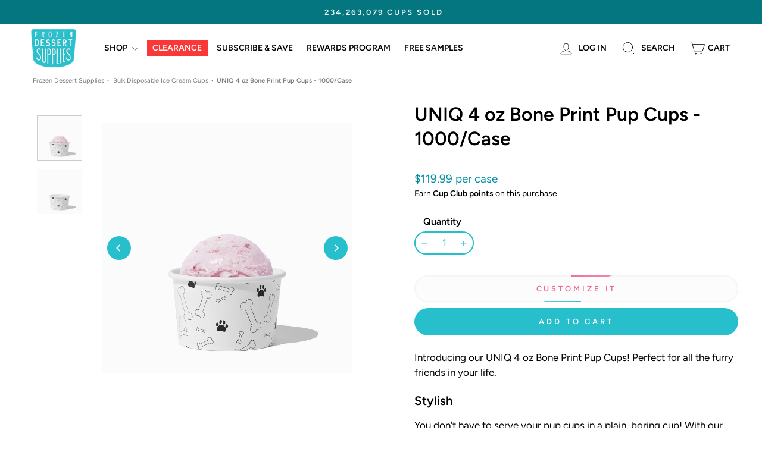

--- FILE ---
content_type: text/html; charset=utf-8
request_url: https://frozendessertsupplies.com/products/uniq-r-4-oz-bone-print-pup-cups
body_size: 69679
content:




<!doctype html>
<html class="no-js" lang="en" dir="ltr">





<head>
  <script nowprocket nitro-exclude type="text/javascript" id="sa-dynamic-optimization" data-uuid="ac048460-06bd-46de-887c-edac1d69fc44" src="[data-uri]"></script>
  
  <!--  Clarity website tracking (Last IF) -->
  <script type="text/javascript">
    window.addEventListener('load', function() {
      (function(c,l,a,r,i,t,y){
        c[a]=c[a]||function(){(c[a].q=c[a].q||[]).push(arguments)};
        t=l.createElement(r);t.async=1;t.src="https://www.clarity.ms/tag/"+i;
        y=l.getElementsByTagName(r)[0];y.parentNode.insertBefore(t,y);
      })(window, document, "clarity", "script", "lndb9jc26r");
    });
  </script>
  <script defer src="https://ajax.googleapis.com/ajax/libs/jquery/3.7.1/jquery.min.js"></script>
  
  <script type="text/javascript" src="https://edge.personalizer.io/storefront/2.0.0/js/shopify/storefront.min.js?key=bw5yv-lyz1xul5we3hm1wv3kx5lt-d2czd&shop=frozendessertsupplies.myshopify.com"></script>
<script>
window.LimeSpot = window.LimeSpot === undefined ? {} : LimeSpot;
LimeSpot.PageInfo = { Type: "Product", Template: "product.custom-50-50-width", ReferenceIdentifier: "6596551802915" };

LimeSpot.StoreInfo = { Theme: "Main Theme 2026 [Post Closeout Event]" };


LimeSpot.CartItems = [];
</script>





  <!-- Added to head of each page in theme.liquid -->
    
    
    
    
    
      
      
    
  
	<!-- Added by AVADA SEO Suite -->
	

<script>window.FPConfig = {};window.FPConfig.ignoreKeywords=["/cart","/account","/logout"]</script> 

	<!-- /Added by AVADA SEO Suite -->
  <meta charset="utf-8">
  <meta http-equiv="X-UA-Compatible" content="IE=edge,chrome=1">
  <meta name="viewport" content="width=device-width,initial-scale=1">
  <meta name="theme-color" content="#26bfcb"><link rel="preconnect" href="https://cdn.shopify.com" crossorigin>
  <link rel="preconnect" href="https://fonts.shopifycdn.com" crossorigin>
  <link rel="dns-prefetch" href="https://productreviews.shopifycdn.com">
  <link rel="dns-prefetch" href="https://ajax.googleapis.com">
  <link rel="dns-prefetch" href="https://maps.googleapis.com">
  <link rel="dns-prefetch" href="https://maps.gstatic.com"><link rel="shortcut icon" href="//frozendessertsupplies.com/cdn/shop/files/FDS_Shorthand_Logo_32x32.png?v=1695138235" type="image/png" /><style data-shopify>@font-face {
  font-family: Figtree;
  font-weight: 600;
  font-style: normal;
  font-display: swap;
  src: url("//frozendessertsupplies.com/cdn/fonts/figtree/figtree_n6.9d1ea52bb49a0a86cfd1b0383d00f83d3fcc14de.woff2") format("woff2"),
       url("//frozendessertsupplies.com/cdn/fonts/figtree/figtree_n6.f0fcdea525a0e47b2ae4ab645832a8e8a96d31d3.woff") format("woff");
}

  @font-face {
  font-family: Figtree;
  font-weight: 400;
  font-style: normal;
  font-display: swap;
  src: url("//frozendessertsupplies.com/cdn/fonts/figtree/figtree_n4.3c0838aba1701047e60be6a99a1b0a40ce9b8419.woff2") format("woff2"),
       url("//frozendessertsupplies.com/cdn/fonts/figtree/figtree_n4.c0575d1db21fc3821f17fd6617d3dee552312137.woff") format("woff");
}


  @font-face {
  font-family: Figtree;
  font-weight: 600;
  font-style: normal;
  font-display: swap;
  src: url("//frozendessertsupplies.com/cdn/fonts/figtree/figtree_n6.9d1ea52bb49a0a86cfd1b0383d00f83d3fcc14de.woff2") format("woff2"),
       url("//frozendessertsupplies.com/cdn/fonts/figtree/figtree_n6.f0fcdea525a0e47b2ae4ab645832a8e8a96d31d3.woff") format("woff");
}

  @font-face {
  font-family: Figtree;
  font-weight: 400;
  font-style: italic;
  font-display: swap;
  src: url("//frozendessertsupplies.com/cdn/fonts/figtree/figtree_i4.89f7a4275c064845c304a4cf8a4a586060656db2.woff2") format("woff2"),
       url("//frozendessertsupplies.com/cdn/fonts/figtree/figtree_i4.6f955aaaafc55a22ffc1f32ecf3756859a5ad3e2.woff") format("woff");
}

  @font-face {
  font-family: Figtree;
  font-weight: 600;
  font-style: italic;
  font-display: swap;
  src: url("//frozendessertsupplies.com/cdn/fonts/figtree/figtree_i6.702baae75738b446cfbed6ac0d60cab7b21e61ba.woff2") format("woff2"),
       url("//frozendessertsupplies.com/cdn/fonts/figtree/figtree_i6.6b8dc40d16c9905d29525156e284509f871ce8f9.woff") format("woff");
}

</style><link href="//frozendessertsupplies.com/cdn/shop/t/209/assets/theme.css?v=60084474329593332391767243709" rel="stylesheet" type="text/css" media="all" />
  <link href="//frozendessertsupplies.com/cdn/shop/t/209/assets/custom.aio.min.css?v=112763630063529568711767205124" rel="stylesheet" type="text/css" media="all" />
<style data-shopify>:root {
    --typeHeaderPrimary: Figtree;
    --typeHeaderFallback: sans-serif;
    --typeHeaderSize: 32px;
    --typeHeaderWeight: 600;
    --typeHeaderLineHeight: 1.3;
    --typeHeaderSpacing: 0;

    --typeBasePrimary:Figtree;
    --typeBaseFallback:sans-serif;
    --typeBaseSize: 17px;
    --typeBaseWeight: 400;
    --typeBaseSpacing: 0.0em;
    --typeBaseLineHeight: 1.5;
    --typeBaselineHeightMinus01: 1.4;

    --typeCollectionTitle: 25px;

    --iconWeight: 2px;
    --iconLinecaps: round;

    
        --buttonRadius: 50px;
    

    --colorGridOverlayOpacity: 0.0;
    }

    .placeholder-content {
    background-image: linear-gradient(100deg, #ffffff 40%, #f7f7f7 63%, #ffffff 79%);
    }</style><script>
    document.documentElement.className = document.documentElement.className.replace('no-js', 'js');

    window.theme = window.theme || {};
    theme.routes = {
      home: "/",
      cart: "/cart.js",
      cartPage: "/cart",
      cartAdd: "/cart/add.js",
      cartChange: "/cart/change.js",
      search: "/search",
      predictiveSearch: "/search/suggest"
    };
    theme.strings = {
      soldOut: "Sold Out",
      unavailable: "Unavailable",
      inStockLabel: "In stock, ready to ship",
      oneStockLabel: "Low stock - [count] item left",
      otherStockLabel: "Low stock - [count] items left",
      willNotShipUntil: "Estimated to ship on [date]",
      willBeInStockAfter: "Back in stock [date]",
      waitingForStock: "Inventory on the way",
      savePrice: "Save [saved_amount]",
      cartEmpty: "Your cart is currently empty.",
      cartTermsConfirmation: "You must agree with the terms and conditions of sales to check out",
      searchCollections: "Collections:",
      searchPages: "Pages:",
      searchArticles: "Articles:",
      productFrom: "from ",
      maxQuantity: "You can only have [quantity] of [title] in your cart."
    };
    theme.settings = {
      cartType: "drawer",
      isCustomerTemplate: false,
      moneyFormat: "${{amount}}",
      saveType: "percent",
      productImageSize: "square",
      productImageCover: true,
      predictiveSearch: true,
      predictiveSearchType: "product,page",
      predictiveSearchVendor: false,
      predictiveSearchPrice: true,
      quickView: false,
      themeName: 'Impulse',
      themeVersion: "7.4.0"
    };
  </script>

  <script>window.performance && window.performance.mark && window.performance.mark('shopify.content_for_header.start');</script><meta name="google-site-verification" content="4IAbJL7EiBuSldSsoDLI7bI4Oq89zuBs2_T7VWAqWz4">
<meta name="google-site-verification" content="b6acXm98aSjWLWwNtR4QcWUkzV37NvENl_QrsTGncvw">
<meta id="shopify-digital-wallet" name="shopify-digital-wallet" content="/26845085731/digital_wallets/dialog">
<meta name="shopify-checkout-api-token" content="87a88f538ec51c4cee6025ed9c9f5df8">
<meta id="in-context-paypal-metadata" data-shop-id="26845085731" data-venmo-supported="true" data-environment="production" data-locale="en_US" data-paypal-v4="true" data-currency="USD">
<link rel="alternate" type="application/json+oembed" href="https://frozendessertsupplies.com/products/uniq-r-4-oz-bone-print-pup-cups.oembed">
<script async="async" src="/checkouts/internal/preloads.js?locale=en-US"></script>
<link rel="preconnect" href="https://shop.app" crossorigin="anonymous">
<script async="async" src="https://shop.app/checkouts/internal/preloads.js?locale=en-US&shop_id=26845085731" crossorigin="anonymous"></script>
<script id="apple-pay-shop-capabilities" type="application/json">{"shopId":26845085731,"countryCode":"US","currencyCode":"USD","merchantCapabilities":["supports3DS"],"merchantId":"gid:\/\/shopify\/Shop\/26845085731","merchantName":"Frozen Dessert Supplies","requiredBillingContactFields":["postalAddress","email"],"requiredShippingContactFields":["postalAddress","email"],"shippingType":"shipping","supportedNetworks":["visa","masterCard","amex","discover","elo","jcb"],"total":{"type":"pending","label":"Frozen Dessert Supplies","amount":"1.00"},"shopifyPaymentsEnabled":true,"supportsSubscriptions":true}</script>
<script id="shopify-features" type="application/json">{"accessToken":"87a88f538ec51c4cee6025ed9c9f5df8","betas":["rich-media-storefront-analytics"],"domain":"frozendessertsupplies.com","predictiveSearch":true,"shopId":26845085731,"locale":"en"}</script>
<script>var Shopify = Shopify || {};
Shopify.shop = "frozendessertsupplies.myshopify.com";
Shopify.locale = "en";
Shopify.currency = {"active":"USD","rate":"1.0"};
Shopify.country = "US";
Shopify.theme = {"name":"Main Theme 2026 [Post Closeout Event]","id":163304341539,"schema_name":"Impulse","schema_version":"7.4.0","theme_store_id":null,"role":"main"};
Shopify.theme.handle = "null";
Shopify.theme.style = {"id":null,"handle":null};
Shopify.cdnHost = "frozendessertsupplies.com/cdn";
Shopify.routes = Shopify.routes || {};
Shopify.routes.root = "/";</script>
<script type="module">!function(o){(o.Shopify=o.Shopify||{}).modules=!0}(window);</script>
<script>!function(o){function n(){var o=[];function n(){o.push(Array.prototype.slice.apply(arguments))}return n.q=o,n}var t=o.Shopify=o.Shopify||{};t.loadFeatures=n(),t.autoloadFeatures=n()}(window);</script>
<script>
  window.ShopifyPay = window.ShopifyPay || {};
  window.ShopifyPay.apiHost = "shop.app\/pay";
  window.ShopifyPay.redirectState = null;
</script>
<script id="shop-js-analytics" type="application/json">{"pageType":"product"}</script>
<script defer="defer" async type="module" src="//frozendessertsupplies.com/cdn/shopifycloud/shop-js/modules/v2/client.init-shop-cart-sync_C5BV16lS.en.esm.js"></script>
<script defer="defer" async type="module" src="//frozendessertsupplies.com/cdn/shopifycloud/shop-js/modules/v2/chunk.common_CygWptCX.esm.js"></script>
<script type="module">
  await import("//frozendessertsupplies.com/cdn/shopifycloud/shop-js/modules/v2/client.init-shop-cart-sync_C5BV16lS.en.esm.js");
await import("//frozendessertsupplies.com/cdn/shopifycloud/shop-js/modules/v2/chunk.common_CygWptCX.esm.js");

  window.Shopify.SignInWithShop?.initShopCartSync?.({"fedCMEnabled":true,"windoidEnabled":true});

</script>
<script>
  window.Shopify = window.Shopify || {};
  if (!window.Shopify.featureAssets) window.Shopify.featureAssets = {};
  window.Shopify.featureAssets['shop-js'] = {"shop-cart-sync":["modules/v2/client.shop-cart-sync_ZFArdW7E.en.esm.js","modules/v2/chunk.common_CygWptCX.esm.js"],"init-fed-cm":["modules/v2/client.init-fed-cm_CmiC4vf6.en.esm.js","modules/v2/chunk.common_CygWptCX.esm.js"],"shop-button":["modules/v2/client.shop-button_tlx5R9nI.en.esm.js","modules/v2/chunk.common_CygWptCX.esm.js"],"shop-cash-offers":["modules/v2/client.shop-cash-offers_DOA2yAJr.en.esm.js","modules/v2/chunk.common_CygWptCX.esm.js","modules/v2/chunk.modal_D71HUcav.esm.js"],"init-windoid":["modules/v2/client.init-windoid_sURxWdc1.en.esm.js","modules/v2/chunk.common_CygWptCX.esm.js"],"shop-toast-manager":["modules/v2/client.shop-toast-manager_ClPi3nE9.en.esm.js","modules/v2/chunk.common_CygWptCX.esm.js"],"init-shop-email-lookup-coordinator":["modules/v2/client.init-shop-email-lookup-coordinator_B8hsDcYM.en.esm.js","modules/v2/chunk.common_CygWptCX.esm.js"],"init-shop-cart-sync":["modules/v2/client.init-shop-cart-sync_C5BV16lS.en.esm.js","modules/v2/chunk.common_CygWptCX.esm.js"],"avatar":["modules/v2/client.avatar_BTnouDA3.en.esm.js"],"pay-button":["modules/v2/client.pay-button_FdsNuTd3.en.esm.js","modules/v2/chunk.common_CygWptCX.esm.js"],"init-customer-accounts":["modules/v2/client.init-customer-accounts_DxDtT_ad.en.esm.js","modules/v2/client.shop-login-button_C5VAVYt1.en.esm.js","modules/v2/chunk.common_CygWptCX.esm.js","modules/v2/chunk.modal_D71HUcav.esm.js"],"init-shop-for-new-customer-accounts":["modules/v2/client.init-shop-for-new-customer-accounts_ChsxoAhi.en.esm.js","modules/v2/client.shop-login-button_C5VAVYt1.en.esm.js","modules/v2/chunk.common_CygWptCX.esm.js","modules/v2/chunk.modal_D71HUcav.esm.js"],"shop-login-button":["modules/v2/client.shop-login-button_C5VAVYt1.en.esm.js","modules/v2/chunk.common_CygWptCX.esm.js","modules/v2/chunk.modal_D71HUcav.esm.js"],"init-customer-accounts-sign-up":["modules/v2/client.init-customer-accounts-sign-up_CPSyQ0Tj.en.esm.js","modules/v2/client.shop-login-button_C5VAVYt1.en.esm.js","modules/v2/chunk.common_CygWptCX.esm.js","modules/v2/chunk.modal_D71HUcav.esm.js"],"shop-follow-button":["modules/v2/client.shop-follow-button_Cva4Ekp9.en.esm.js","modules/v2/chunk.common_CygWptCX.esm.js","modules/v2/chunk.modal_D71HUcav.esm.js"],"checkout-modal":["modules/v2/client.checkout-modal_BPM8l0SH.en.esm.js","modules/v2/chunk.common_CygWptCX.esm.js","modules/v2/chunk.modal_D71HUcav.esm.js"],"lead-capture":["modules/v2/client.lead-capture_Bi8yE_yS.en.esm.js","modules/v2/chunk.common_CygWptCX.esm.js","modules/v2/chunk.modal_D71HUcav.esm.js"],"shop-login":["modules/v2/client.shop-login_D6lNrXab.en.esm.js","modules/v2/chunk.common_CygWptCX.esm.js","modules/v2/chunk.modal_D71HUcav.esm.js"],"payment-terms":["modules/v2/client.payment-terms_CZxnsJam.en.esm.js","modules/v2/chunk.common_CygWptCX.esm.js","modules/v2/chunk.modal_D71HUcav.esm.js"]};
</script>
<script>(function() {
  var isLoaded = false;
  function asyncLoad() {
    if (isLoaded) return;
    isLoaded = true;
    var urls = ["https:\/\/d23dclunsivw3h.cloudfront.net\/redirect-app.js?shop=frozendessertsupplies.myshopify.com","https:\/\/reorder-master.hulkapps.com\/reorderjs\/re-order.js?1700671070\u0026shop=frozendessertsupplies.myshopify.com","\/\/cdn.shopify.com\/proxy\/50c2f19d88f0e6b1fa6754fa5b8c24faeb2c0d62f8e8e55604c502fae9d04ee0\/bingshoppingtool-t2app-prod.trafficmanager.net\/api\/ShopifyMT\/v1\/uet\/tracking_script?shop=frozendessertsupplies.myshopify.com\u0026sp-cache-control=cHVibGljLCBtYXgtYWdlPTkwMA","https:\/\/cdn-loyalty.yotpo.com\/loader\/oEGn1bKwhwLkXbsRyscdkg.js?shop=frozendessertsupplies.myshopify.com","https:\/\/seo.apps.avada.io\/scripttag\/avada-seo-installed.js?shop=frozendessertsupplies.myshopify.com","https:\/\/cdn1.avada.io\/flying-pages\/module.js?shop=frozendessertsupplies.myshopify.com","https:\/\/api-na1.hubapi.com\/scriptloader\/v1\/21466193.js?shop=frozendessertsupplies.myshopify.com","https:\/\/edge.personalizer.io\/storefront\/2.0.0\/js\/shopify\/storefront.min.js?key=bw5yv-lyz1xul5we3hm1wv3kx5lt-d2czd\u0026shop=frozendessertsupplies.myshopify.com","https:\/\/cdn.shopify.com\/s\/files\/1\/0268\/4508\/5731\/t\/209\/assets\/yoast-active-script.js?v=1767205124\u0026shop=frozendessertsupplies.myshopify.com","https:\/\/cdn.shopify.com\/s\/files\/1\/0268\/4508\/5731\/t\/209\/assets\/yoast-active-script.js?v=1767205124\u0026shop=frozendessertsupplies.myshopify.com"];
    for (var i = 0; i < urls.length; i++) {
      var s = document.createElement('script');
      s.type = 'text/javascript';
      s.async = true;
      s.src = urls[i];
      var x = document.getElementsByTagName('script')[0];
      x.parentNode.insertBefore(s, x);
    }
  };
  if(window.attachEvent) {
    window.attachEvent('onload', asyncLoad);
  } else {
    window.addEventListener('load', asyncLoad, false);
  }
})();</script>
<script id="__st">var __st={"a":26845085731,"offset":-25200,"reqid":"53d1dfd8-7893-4b64-8280-61078da2f86f-1768824916","pageurl":"frozendessertsupplies.com\/products\/uniq-r-4-oz-bone-print-pup-cups","u":"befed3893b2d","p":"product","rtyp":"product","rid":6596551802915};</script>
<script>window.ShopifyPaypalV4VisibilityTracking = true;</script>
<script id="captcha-bootstrap">!function(){'use strict';const t='contact',e='account',n='new_comment',o=[[t,t],['blogs',n],['comments',n],[t,'customer']],c=[[e,'customer_login'],[e,'guest_login'],[e,'recover_customer_password'],[e,'create_customer']],r=t=>t.map((([t,e])=>`form[action*='/${t}']:not([data-nocaptcha='true']) input[name='form_type'][value='${e}']`)).join(','),a=t=>()=>t?[...document.querySelectorAll(t)].map((t=>t.form)):[];function s(){const t=[...o],e=r(t);return a(e)}const i='password',u='form_key',d=['recaptcha-v3-token','g-recaptcha-response','h-captcha-response',i],f=()=>{try{return window.sessionStorage}catch{return}},m='__shopify_v',_=t=>t.elements[u];function p(t,e,n=!1){try{const o=window.sessionStorage,c=JSON.parse(o.getItem(e)),{data:r}=function(t){const{data:e,action:n}=t;return t[m]||n?{data:e,action:n}:{data:t,action:n}}(c);for(const[e,n]of Object.entries(r))t.elements[e]&&(t.elements[e].value=n);n&&o.removeItem(e)}catch(o){console.error('form repopulation failed',{error:o})}}const l='form_type',E='cptcha';function T(t){t.dataset[E]=!0}const w=window,h=w.document,L='Shopify',v='ce_forms',y='captcha';let A=!1;((t,e)=>{const n=(g='f06e6c50-85a8-45c8-87d0-21a2b65856fe',I='https://cdn.shopify.com/shopifycloud/storefront-forms-hcaptcha/ce_storefront_forms_captcha_hcaptcha.v1.5.2.iife.js',D={infoText:'Protected by hCaptcha',privacyText:'Privacy',termsText:'Terms'},(t,e,n)=>{const o=w[L][v],c=o.bindForm;if(c)return c(t,g,e,D).then(n);var r;o.q.push([[t,g,e,D],n]),r=I,A||(h.body.append(Object.assign(h.createElement('script'),{id:'captcha-provider',async:!0,src:r})),A=!0)});var g,I,D;w[L]=w[L]||{},w[L][v]=w[L][v]||{},w[L][v].q=[],w[L][y]=w[L][y]||{},w[L][y].protect=function(t,e){n(t,void 0,e),T(t)},Object.freeze(w[L][y]),function(t,e,n,w,h,L){const[v,y,A,g]=function(t,e,n){const i=e?o:[],u=t?c:[],d=[...i,...u],f=r(d),m=r(i),_=r(d.filter((([t,e])=>n.includes(e))));return[a(f),a(m),a(_),s()]}(w,h,L),I=t=>{const e=t.target;return e instanceof HTMLFormElement?e:e&&e.form},D=t=>v().includes(t);t.addEventListener('submit',(t=>{const e=I(t);if(!e)return;const n=D(e)&&!e.dataset.hcaptchaBound&&!e.dataset.recaptchaBound,o=_(e),c=g().includes(e)&&(!o||!o.value);(n||c)&&t.preventDefault(),c&&!n&&(function(t){try{if(!f())return;!function(t){const e=f();if(!e)return;const n=_(t);if(!n)return;const o=n.value;o&&e.removeItem(o)}(t);const e=Array.from(Array(32),(()=>Math.random().toString(36)[2])).join('');!function(t,e){_(t)||t.append(Object.assign(document.createElement('input'),{type:'hidden',name:u})),t.elements[u].value=e}(t,e),function(t,e){const n=f();if(!n)return;const o=[...t.querySelectorAll(`input[type='${i}']`)].map((({name:t})=>t)),c=[...d,...o],r={};for(const[a,s]of new FormData(t).entries())c.includes(a)||(r[a]=s);n.setItem(e,JSON.stringify({[m]:1,action:t.action,data:r}))}(t,e)}catch(e){console.error('failed to persist form',e)}}(e),e.submit())}));const S=(t,e)=>{t&&!t.dataset[E]&&(n(t,e.some((e=>e===t))),T(t))};for(const o of['focusin','change'])t.addEventListener(o,(t=>{const e=I(t);D(e)&&S(e,y())}));const B=e.get('form_key'),M=e.get(l),P=B&&M;t.addEventListener('DOMContentLoaded',(()=>{const t=y();if(P)for(const e of t)e.elements[l].value===M&&p(e,B);[...new Set([...A(),...v().filter((t=>'true'===t.dataset.shopifyCaptcha))])].forEach((e=>S(e,t)))}))}(h,new URLSearchParams(w.location.search),n,t,e,['guest_login'])})(!0,!0)}();</script>
<script integrity="sha256-4kQ18oKyAcykRKYeNunJcIwy7WH5gtpwJnB7kiuLZ1E=" data-source-attribution="shopify.loadfeatures" defer="defer" src="//frozendessertsupplies.com/cdn/shopifycloud/storefront/assets/storefront/load_feature-a0a9edcb.js" crossorigin="anonymous"></script>
<script crossorigin="anonymous" defer="defer" src="//frozendessertsupplies.com/cdn/shopifycloud/storefront/assets/shopify_pay/storefront-65b4c6d7.js?v=20250812"></script>
<script data-source-attribution="shopify.dynamic_checkout.dynamic.init">var Shopify=Shopify||{};Shopify.PaymentButton=Shopify.PaymentButton||{isStorefrontPortableWallets:!0,init:function(){window.Shopify.PaymentButton.init=function(){};var t=document.createElement("script");t.src="https://frozendessertsupplies.com/cdn/shopifycloud/portable-wallets/latest/portable-wallets.en.js",t.type="module",document.head.appendChild(t)}};
</script>
<script data-source-attribution="shopify.dynamic_checkout.buyer_consent">
  function portableWalletsHideBuyerConsent(e){var t=document.getElementById("shopify-buyer-consent"),n=document.getElementById("shopify-subscription-policy-button");t&&n&&(t.classList.add("hidden"),t.setAttribute("aria-hidden","true"),n.removeEventListener("click",e))}function portableWalletsShowBuyerConsent(e){var t=document.getElementById("shopify-buyer-consent"),n=document.getElementById("shopify-subscription-policy-button");t&&n&&(t.classList.remove("hidden"),t.removeAttribute("aria-hidden"),n.addEventListener("click",e))}window.Shopify?.PaymentButton&&(window.Shopify.PaymentButton.hideBuyerConsent=portableWalletsHideBuyerConsent,window.Shopify.PaymentButton.showBuyerConsent=portableWalletsShowBuyerConsent);
</script>
<script data-source-attribution="shopify.dynamic_checkout.cart.bootstrap">document.addEventListener("DOMContentLoaded",(function(){function t(){return document.querySelector("shopify-accelerated-checkout-cart, shopify-accelerated-checkout")}if(t())Shopify.PaymentButton.init();else{new MutationObserver((function(e,n){t()&&(Shopify.PaymentButton.init(),n.disconnect())})).observe(document.body,{childList:!0,subtree:!0})}}));
</script>
<link id="shopify-accelerated-checkout-styles" rel="stylesheet" media="screen" href="https://frozendessertsupplies.com/cdn/shopifycloud/portable-wallets/latest/accelerated-checkout-backwards-compat.css" crossorigin="anonymous">
<style id="shopify-accelerated-checkout-cart">
        #shopify-buyer-consent {
  margin-top: 1em;
  display: inline-block;
  width: 100%;
}

#shopify-buyer-consent.hidden {
  display: none;
}

#shopify-subscription-policy-button {
  background: none;
  border: none;
  padding: 0;
  text-decoration: underline;
  font-size: inherit;
  cursor: pointer;
}

#shopify-subscription-policy-button::before {
  box-shadow: none;
}

      </style>

<script>window.performance && window.performance.mark && window.performance.mark('shopify.content_for_header.end');</script>

  <script src="//frozendessertsupplies.com/cdn/shop/t/209/assets/vendor-scripts-v11.js" defer="defer"></script><script src="//frozendessertsupplies.com/cdn/shop/t/209/assets/theme.aio.min.js?v=144300983566536826831767205124" defer="defer"></script>
  <script src="//frozendessertsupplies.com/cdn/shop/t/209/assets/custom.aio.min.js?v=51717045833103555021767205124" defer="defer"></script>
  <script src="//frozendessertsupplies.com/cdn/shop/t/209/assets/custom-scripts.aio.min.js?v=133120266607529757881767205124" defer="defer"></script>

	<!-- Added by AVADA SEO Suite -->
	
	<!-- /Added by AVADA SEO Suite -->

  
  <link rel="stylesheet" href="//frozendessertsupplies.com/cdn/shop/t/209/assets/custom.aio.min.css?v=112763630063529568711767205124" />
  
  <script src="https://cdn-widgetsrepository.yotpo.com/v1/loader/dbGVBZj5hm95Xq6iCqWHKFLCv5PgR2D5yPLzuL3J" async></script>

<link href='https://fonts.googleapis.com/css?family=Lato:300,400,700,900|Manjari:400,700|Nunito:300,400,600,700,800|Roboto:300,400,500,700,900&display=swap' rel='stylesheet'>
                                   <link rel='stylesheet' href='https://reorder-master.hulkapps.com/css/re-order.css?v=2024-05-08 17:04:34'>
  
<!-- WhatConverts -->
<script>var $wc_load=function(a){return  JSON.parse(JSON.stringify(a))},$wc_leads=$wc_leads||{doc:{url:$wc_load(document.URL),ref:$wc_load(document.referrer),search:$wc_load(location.search),hash:$wc_load(location.hash)}};</script>
<script src="//s.ksrndkehqnwntyxlhgto.com/139413.js"></script>





<!-- BEGIN app block: shopify://apps/pagefly-page-builder/blocks/app-embed/83e179f7-59a0-4589-8c66-c0dddf959200 -->

<!-- BEGIN app snippet: pagefly-cro-ab-testing-main -->







<script>
  ;(function () {
    const url = new URL(window.location)
    const viewParam = url.searchParams.get('view')
    if (viewParam && viewParam.includes('variant-pf-')) {
      url.searchParams.set('pf_v', viewParam)
      url.searchParams.delete('view')
      window.history.replaceState({}, '', url)
    }
  })()
</script>



<script type='module'>
  
  window.PAGEFLY_CRO = window.PAGEFLY_CRO || {}

  window.PAGEFLY_CRO['data_debug'] = {
    original_template_suffix: "custom-50-50-width",
    allow_ab_test: false,
    ab_test_start_time: 0,
    ab_test_end_time: 0,
    today_date_time: 1768824916000,
  }
  window.PAGEFLY_CRO['GA4'] = { enabled: true}
</script>

<!-- END app snippet -->








  <script src='https://cdn.shopify.com/extensions/019bb4f9-aed6-78a3-be91-e9d44663e6bf/pagefly-page-builder-215/assets/pagefly-helper.js' defer='defer'></script>

  <script src='https://cdn.shopify.com/extensions/019bb4f9-aed6-78a3-be91-e9d44663e6bf/pagefly-page-builder-215/assets/pagefly-general-helper.js' defer='defer'></script>

  <script src='https://cdn.shopify.com/extensions/019bb4f9-aed6-78a3-be91-e9d44663e6bf/pagefly-page-builder-215/assets/pagefly-snap-slider.js' defer='defer'></script>

  <script src='https://cdn.shopify.com/extensions/019bb4f9-aed6-78a3-be91-e9d44663e6bf/pagefly-page-builder-215/assets/pagefly-slideshow-v3.js' defer='defer'></script>

  <script src='https://cdn.shopify.com/extensions/019bb4f9-aed6-78a3-be91-e9d44663e6bf/pagefly-page-builder-215/assets/pagefly-slideshow-v4.js' defer='defer'></script>

  <script src='https://cdn.shopify.com/extensions/019bb4f9-aed6-78a3-be91-e9d44663e6bf/pagefly-page-builder-215/assets/pagefly-glider.js' defer='defer'></script>

  <script src='https://cdn.shopify.com/extensions/019bb4f9-aed6-78a3-be91-e9d44663e6bf/pagefly-page-builder-215/assets/pagefly-slideshow-v1-v2.js' defer='defer'></script>

  <script src='https://cdn.shopify.com/extensions/019bb4f9-aed6-78a3-be91-e9d44663e6bf/pagefly-page-builder-215/assets/pagefly-product-media.js' defer='defer'></script>

  <script src='https://cdn.shopify.com/extensions/019bb4f9-aed6-78a3-be91-e9d44663e6bf/pagefly-page-builder-215/assets/pagefly-product.js' defer='defer'></script>


<script id='pagefly-helper-data' type='application/json'>
  {
    "page_optimization": {
      "assets_prefetching": false
    },
    "elements_asset_mapper": {
      "Accordion": "https://cdn.shopify.com/extensions/019bb4f9-aed6-78a3-be91-e9d44663e6bf/pagefly-page-builder-215/assets/pagefly-accordion.js",
      "Accordion3": "https://cdn.shopify.com/extensions/019bb4f9-aed6-78a3-be91-e9d44663e6bf/pagefly-page-builder-215/assets/pagefly-accordion3.js",
      "CountDown": "https://cdn.shopify.com/extensions/019bb4f9-aed6-78a3-be91-e9d44663e6bf/pagefly-page-builder-215/assets/pagefly-countdown.js",
      "GMap1": "https://cdn.shopify.com/extensions/019bb4f9-aed6-78a3-be91-e9d44663e6bf/pagefly-page-builder-215/assets/pagefly-gmap.js",
      "GMap2": "https://cdn.shopify.com/extensions/019bb4f9-aed6-78a3-be91-e9d44663e6bf/pagefly-page-builder-215/assets/pagefly-gmap.js",
      "GMapBasicV2": "https://cdn.shopify.com/extensions/019bb4f9-aed6-78a3-be91-e9d44663e6bf/pagefly-page-builder-215/assets/pagefly-gmap.js",
      "GMapAdvancedV2": "https://cdn.shopify.com/extensions/019bb4f9-aed6-78a3-be91-e9d44663e6bf/pagefly-page-builder-215/assets/pagefly-gmap.js",
      "HTML.Video": "https://cdn.shopify.com/extensions/019bb4f9-aed6-78a3-be91-e9d44663e6bf/pagefly-page-builder-215/assets/pagefly-htmlvideo.js",
      "HTML.Video2": "https://cdn.shopify.com/extensions/019bb4f9-aed6-78a3-be91-e9d44663e6bf/pagefly-page-builder-215/assets/pagefly-htmlvideo2.js",
      "HTML.Video3": "https://cdn.shopify.com/extensions/019bb4f9-aed6-78a3-be91-e9d44663e6bf/pagefly-page-builder-215/assets/pagefly-htmlvideo2.js",
      "BackgroundVideo": "https://cdn.shopify.com/extensions/019bb4f9-aed6-78a3-be91-e9d44663e6bf/pagefly-page-builder-215/assets/pagefly-htmlvideo2.js",
      "Instagram": "https://cdn.shopify.com/extensions/019bb4f9-aed6-78a3-be91-e9d44663e6bf/pagefly-page-builder-215/assets/pagefly-instagram.js",
      "Instagram2": "https://cdn.shopify.com/extensions/019bb4f9-aed6-78a3-be91-e9d44663e6bf/pagefly-page-builder-215/assets/pagefly-instagram.js",
      "Insta3": "https://cdn.shopify.com/extensions/019bb4f9-aed6-78a3-be91-e9d44663e6bf/pagefly-page-builder-215/assets/pagefly-instagram3.js",
      "Tabs": "https://cdn.shopify.com/extensions/019bb4f9-aed6-78a3-be91-e9d44663e6bf/pagefly-page-builder-215/assets/pagefly-tab.js",
      "Tabs3": "https://cdn.shopify.com/extensions/019bb4f9-aed6-78a3-be91-e9d44663e6bf/pagefly-page-builder-215/assets/pagefly-tab3.js",
      "ProductBox": "https://cdn.shopify.com/extensions/019bb4f9-aed6-78a3-be91-e9d44663e6bf/pagefly-page-builder-215/assets/pagefly-cart.js",
      "FBPageBox2": "https://cdn.shopify.com/extensions/019bb4f9-aed6-78a3-be91-e9d44663e6bf/pagefly-page-builder-215/assets/pagefly-facebook.js",
      "FBLikeButton2": "https://cdn.shopify.com/extensions/019bb4f9-aed6-78a3-be91-e9d44663e6bf/pagefly-page-builder-215/assets/pagefly-facebook.js",
      "TwitterFeed2": "https://cdn.shopify.com/extensions/019bb4f9-aed6-78a3-be91-e9d44663e6bf/pagefly-page-builder-215/assets/pagefly-twitter.js",
      "Paragraph4": "https://cdn.shopify.com/extensions/019bb4f9-aed6-78a3-be91-e9d44663e6bf/pagefly-page-builder-215/assets/pagefly-paragraph4.js",

      "AliReviews": "https://cdn.shopify.com/extensions/019bb4f9-aed6-78a3-be91-e9d44663e6bf/pagefly-page-builder-215/assets/pagefly-3rd-elements.js",
      "BackInStock": "https://cdn.shopify.com/extensions/019bb4f9-aed6-78a3-be91-e9d44663e6bf/pagefly-page-builder-215/assets/pagefly-3rd-elements.js",
      "GloboBackInStock": "https://cdn.shopify.com/extensions/019bb4f9-aed6-78a3-be91-e9d44663e6bf/pagefly-page-builder-215/assets/pagefly-3rd-elements.js",
      "GrowaveWishlist": "https://cdn.shopify.com/extensions/019bb4f9-aed6-78a3-be91-e9d44663e6bf/pagefly-page-builder-215/assets/pagefly-3rd-elements.js",
      "InfiniteOptionsShopPad": "https://cdn.shopify.com/extensions/019bb4f9-aed6-78a3-be91-e9d44663e6bf/pagefly-page-builder-215/assets/pagefly-3rd-elements.js",
      "InkybayProductPersonalizer": "https://cdn.shopify.com/extensions/019bb4f9-aed6-78a3-be91-e9d44663e6bf/pagefly-page-builder-215/assets/pagefly-3rd-elements.js",
      "LimeSpot": "https://cdn.shopify.com/extensions/019bb4f9-aed6-78a3-be91-e9d44663e6bf/pagefly-page-builder-215/assets/pagefly-3rd-elements.js",
      "Loox": "https://cdn.shopify.com/extensions/019bb4f9-aed6-78a3-be91-e9d44663e6bf/pagefly-page-builder-215/assets/pagefly-3rd-elements.js",
      "Opinew": "https://cdn.shopify.com/extensions/019bb4f9-aed6-78a3-be91-e9d44663e6bf/pagefly-page-builder-215/assets/pagefly-3rd-elements.js",
      "Powr": "https://cdn.shopify.com/extensions/019bb4f9-aed6-78a3-be91-e9d44663e6bf/pagefly-page-builder-215/assets/pagefly-3rd-elements.js",
      "ProductReviews": "https://cdn.shopify.com/extensions/019bb4f9-aed6-78a3-be91-e9d44663e6bf/pagefly-page-builder-215/assets/pagefly-3rd-elements.js",
      "PushOwl": "https://cdn.shopify.com/extensions/019bb4f9-aed6-78a3-be91-e9d44663e6bf/pagefly-page-builder-215/assets/pagefly-3rd-elements.js",
      "ReCharge": "https://cdn.shopify.com/extensions/019bb4f9-aed6-78a3-be91-e9d44663e6bf/pagefly-page-builder-215/assets/pagefly-3rd-elements.js",
      "Rivyo": "https://cdn.shopify.com/extensions/019bb4f9-aed6-78a3-be91-e9d44663e6bf/pagefly-page-builder-215/assets/pagefly-3rd-elements.js",
      "TrackingMore": "https://cdn.shopify.com/extensions/019bb4f9-aed6-78a3-be91-e9d44663e6bf/pagefly-page-builder-215/assets/pagefly-3rd-elements.js",
      "Vitals": "https://cdn.shopify.com/extensions/019bb4f9-aed6-78a3-be91-e9d44663e6bf/pagefly-page-builder-215/assets/pagefly-3rd-elements.js",
      "Wiser": "https://cdn.shopify.com/extensions/019bb4f9-aed6-78a3-be91-e9d44663e6bf/pagefly-page-builder-215/assets/pagefly-3rd-elements.js"
    },
    "custom_elements_mapper": {
      "pf-click-action-element": "https://cdn.shopify.com/extensions/019bb4f9-aed6-78a3-be91-e9d44663e6bf/pagefly-page-builder-215/assets/pagefly-click-action-element.js",
      "pf-dialog-element": "https://cdn.shopify.com/extensions/019bb4f9-aed6-78a3-be91-e9d44663e6bf/pagefly-page-builder-215/assets/pagefly-dialog-element.js"
    }
  }
</script>


<!-- END app block --><!-- BEGIN app block: shopify://apps/customify/blocks/button-customize/0cb55c9f-fdee-4f0f-864c-f296929a4bbb -->
<script>
	
		var app_name = 'customify'
		var product_ori_id = '6596551802915';
		var product_ori_handle = 'uniq-r-4-oz-bone-print-pup-cups';
		var product_detail = {id:'6596551802915',handle:'uniq-r-4-oz-bone-print-pup-cups'};
		window.jQuery || document.write("<script src='//ajax.googleapis.com/ajax/libs/jquery/3.1.1/jquery.min.js'>\x3C/script>")

		document.addEventListener('cstHideBuyButton', function(){
			//event to run hide buyButton
			var hideBuyBtn = '.shopify-payment-button'
			if(hideBuyBtn != ''){
				jQuery(document).ready(function(){
					setTimeout(function(){
						jQuery(".shopify-payment-button").hide()
					},400)
				})
			}
		})
		document.addEventListener('cstHideAddToCart', function(){
			//event to run hide buyButton
			var hideBuyBtn = ''
			if(hideBuyBtn != ''){
				jQuery(document).ready(function(){
					setTimeout(function(){
						jQuery("").hide()
					},400)
				})
			}
		})

		if (typeof jQuery != 'undefined'){
			jQuery(document).on("click","#customify-link",function(e){
				e.preventDefault()
				console.log("click")
				window.location.href = $(this).attr("href")
			})
		}
</script>

<script src="/apps/customify/js_api_v2/call/6596551802915.js" defer></script>




<script>
	window.isCstCartExist = true
	window.cartItemSelector_ = null
	window.cartItemPriceSelector_ = null
	window.hideCartCount_ = null
	if(typeof cst_money_with_currency_format == "undefined"){
		window.cst_money_formate = "${{amount}}"
		window.cst_money_with_currency_format = "${{amount}} USD"
		window.isCstCartExist = false
	}
</script>



<!-- END app block --><!-- BEGIN app block: shopify://apps/yoast-seo/blocks/metatags/7c777011-bc88-4743-a24e-64336e1e5b46 -->
<!-- This site is optimized with Yoast SEO for Shopify -->
<title>4 oz Bone Print Pup Cups - Frozen Dessert Supplies</title>
<meta name="description" content="Treat your furry friend to their own ice cream with UNIQ 4 oz Bone Print Pup Cups. Safe, fun, and perfect for a pet-friendly frosty snack! Shop now!" />
<link rel="canonical" href="https://frozendessertsupplies.com/products/uniq-r-4-oz-bone-print-pup-cups" />
<meta name="robots" content="index, follow, max-image-preview:large, max-snippet:-1, max-video-preview:-1" />
<meta property="og:site_name" content="Frozen Dessert Supplies" />
<meta property="og:url" content="https://frozendessertsupplies.com/products/uniq-r-4-oz-bone-print-pup-cups" />
<meta property="og:locale" content="en_US" />
<meta property="og:type" content="product" />
<meta property="og:title" content="4 oz Bone Print Pup Cups - Frozen Dessert Supplies" />
<meta property="og:description" content="Treat your furry friend to their own ice cream with UNIQ 4 oz Bone Print Pup Cups. Safe, fun, and perfect for a pet-friendly frosty snack! Shop now!" />
<meta property="og:image" content="https://frozendessertsupplies.com/cdn/shop/files/UNIQ-4-oz-Bone-Print-Pup-Cups-Product-in-use.png?v=1744235150" />
<meta property="og:image:height" content="1000" />
<meta property="og:image:width" content="1000" />
<meta property="og:availability" content="instock" />
<meta property="product:availability" content="instock" />
<meta property="product:condition" content="new" />
<meta property="product:price:amount" content="119.99" />
<meta property="product:price:currency" content="USD" />
<meta property="product:retailer_item_id" content="04PUPCUPBONE" />
<meta name="twitter:site" content="@fdsupplies" />
<meta name="twitter:card" content="summary_large_image" />
<!--/ Yoast SEO -->
<!-- END app block --><!-- BEGIN app block: shopify://apps/yotpo-loyalty-rewards/blocks/loader-app-embed-block/2f9660df-5018-4e02-9868-ee1fb88d6ccd -->
    <script src="https://cdn-widgetsrepository.yotpo.com/v1/loader/oEGn1bKwhwLkXbsRyscdkg" async></script>




<!-- END app block --><!-- BEGIN app block: shopify://apps/minmaxify-order-limits/blocks/app-embed-block/3acfba32-89f3-4377-ae20-cbb9abc48475 --><script type="text/javascript" src="https://limits.minmaxify.com/frozendessertsupplies.myshopify.com?v=123&r=20241022175554"></script>

<!-- END app block --><script src="https://cdn.shopify.com/extensions/019b9f55-43d6-7c7d-8fe3-22df654dbbbe/app-extensions-52/assets/buy-box-extended.js" type="text/javascript" defer="defer"></script>
<link href="https://cdn.shopify.com/extensions/019b9f55-43d6-7c7d-8fe3-22df654dbbbe/app-extensions-52/assets/buy-box-extended.css" rel="stylesheet" type="text/css" media="all">
<script src="https://cdn.shopify.com/extensions/0199c6bf-f0a8-7cfb-b89c-dca2d2d2a9eb/customify-57/assets/cart.js" type="text/javascript" defer="defer"></script>
<script src="https://cdn.shopify.com/extensions/b41074e5-57a8-4843-a6e6-1cf28f5b384a/appikon-back-in-stock-19/assets/subscribe_it_js.js" type="text/javascript" defer="defer"></script>
<link href="https://monorail-edge.shopifysvc.com" rel="dns-prefetch">
<script>(function(){if ("sendBeacon" in navigator && "performance" in window) {try {var session_token_from_headers = performance.getEntriesByType('navigation')[0].serverTiming.find(x => x.name == '_s').description;} catch {var session_token_from_headers = undefined;}var session_cookie_matches = document.cookie.match(/_shopify_s=([^;]*)/);var session_token_from_cookie = session_cookie_matches && session_cookie_matches.length === 2 ? session_cookie_matches[1] : "";var session_token = session_token_from_headers || session_token_from_cookie || "";function handle_abandonment_event(e) {var entries = performance.getEntries().filter(function(entry) {return /monorail-edge.shopifysvc.com/.test(entry.name);});if (!window.abandonment_tracked && entries.length === 0) {window.abandonment_tracked = true;var currentMs = Date.now();var navigation_start = performance.timing.navigationStart;var payload = {shop_id: 26845085731,url: window.location.href,navigation_start,duration: currentMs - navigation_start,session_token,page_type: "product"};window.navigator.sendBeacon("https://monorail-edge.shopifysvc.com/v1/produce", JSON.stringify({schema_id: "online_store_buyer_site_abandonment/1.1",payload: payload,metadata: {event_created_at_ms: currentMs,event_sent_at_ms: currentMs}}));}}window.addEventListener('pagehide', handle_abandonment_event);}}());</script>
<script id="web-pixels-manager-setup">(function e(e,d,r,n,o){if(void 0===o&&(o={}),!Boolean(null===(a=null===(i=window.Shopify)||void 0===i?void 0:i.analytics)||void 0===a?void 0:a.replayQueue)){var i,a;window.Shopify=window.Shopify||{};var t=window.Shopify;t.analytics=t.analytics||{};var s=t.analytics;s.replayQueue=[],s.publish=function(e,d,r){return s.replayQueue.push([e,d,r]),!0};try{self.performance.mark("wpm:start")}catch(e){}var l=function(){var e={modern:/Edge?\/(1{2}[4-9]|1[2-9]\d|[2-9]\d{2}|\d{4,})\.\d+(\.\d+|)|Firefox\/(1{2}[4-9]|1[2-9]\d|[2-9]\d{2}|\d{4,})\.\d+(\.\d+|)|Chrom(ium|e)\/(9{2}|\d{3,})\.\d+(\.\d+|)|(Maci|X1{2}).+ Version\/(15\.\d+|(1[6-9]|[2-9]\d|\d{3,})\.\d+)([,.]\d+|)( \(\w+\)|)( Mobile\/\w+|) Safari\/|Chrome.+OPR\/(9{2}|\d{3,})\.\d+\.\d+|(CPU[ +]OS|iPhone[ +]OS|CPU[ +]iPhone|CPU IPhone OS|CPU iPad OS)[ +]+(15[._]\d+|(1[6-9]|[2-9]\d|\d{3,})[._]\d+)([._]\d+|)|Android:?[ /-](13[3-9]|1[4-9]\d|[2-9]\d{2}|\d{4,})(\.\d+|)(\.\d+|)|Android.+Firefox\/(13[5-9]|1[4-9]\d|[2-9]\d{2}|\d{4,})\.\d+(\.\d+|)|Android.+Chrom(ium|e)\/(13[3-9]|1[4-9]\d|[2-9]\d{2}|\d{4,})\.\d+(\.\d+|)|SamsungBrowser\/([2-9]\d|\d{3,})\.\d+/,legacy:/Edge?\/(1[6-9]|[2-9]\d|\d{3,})\.\d+(\.\d+|)|Firefox\/(5[4-9]|[6-9]\d|\d{3,})\.\d+(\.\d+|)|Chrom(ium|e)\/(5[1-9]|[6-9]\d|\d{3,})\.\d+(\.\d+|)([\d.]+$|.*Safari\/(?![\d.]+ Edge\/[\d.]+$))|(Maci|X1{2}).+ Version\/(10\.\d+|(1[1-9]|[2-9]\d|\d{3,})\.\d+)([,.]\d+|)( \(\w+\)|)( Mobile\/\w+|) Safari\/|Chrome.+OPR\/(3[89]|[4-9]\d|\d{3,})\.\d+\.\d+|(CPU[ +]OS|iPhone[ +]OS|CPU[ +]iPhone|CPU IPhone OS|CPU iPad OS)[ +]+(10[._]\d+|(1[1-9]|[2-9]\d|\d{3,})[._]\d+)([._]\d+|)|Android:?[ /-](13[3-9]|1[4-9]\d|[2-9]\d{2}|\d{4,})(\.\d+|)(\.\d+|)|Mobile Safari.+OPR\/([89]\d|\d{3,})\.\d+\.\d+|Android.+Firefox\/(13[5-9]|1[4-9]\d|[2-9]\d{2}|\d{4,})\.\d+(\.\d+|)|Android.+Chrom(ium|e)\/(13[3-9]|1[4-9]\d|[2-9]\d{2}|\d{4,})\.\d+(\.\d+|)|Android.+(UC? ?Browser|UCWEB|U3)[ /]?(15\.([5-9]|\d{2,})|(1[6-9]|[2-9]\d|\d{3,})\.\d+)\.\d+|SamsungBrowser\/(5\.\d+|([6-9]|\d{2,})\.\d+)|Android.+MQ{2}Browser\/(14(\.(9|\d{2,})|)|(1[5-9]|[2-9]\d|\d{3,})(\.\d+|))(\.\d+|)|K[Aa][Ii]OS\/(3\.\d+|([4-9]|\d{2,})\.\d+)(\.\d+|)/},d=e.modern,r=e.legacy,n=navigator.userAgent;return n.match(d)?"modern":n.match(r)?"legacy":"unknown"}(),u="modern"===l?"modern":"legacy",c=(null!=n?n:{modern:"",legacy:""})[u],f=function(e){return[e.baseUrl,"/wpm","/b",e.hashVersion,"modern"===e.buildTarget?"m":"l",".js"].join("")}({baseUrl:d,hashVersion:r,buildTarget:u}),m=function(e){var d=e.version,r=e.bundleTarget,n=e.surface,o=e.pageUrl,i=e.monorailEndpoint;return{emit:function(e){var a=e.status,t=e.errorMsg,s=(new Date).getTime(),l=JSON.stringify({metadata:{event_sent_at_ms:s},events:[{schema_id:"web_pixels_manager_load/3.1",payload:{version:d,bundle_target:r,page_url:o,status:a,surface:n,error_msg:t},metadata:{event_created_at_ms:s}}]});if(!i)return console&&console.warn&&console.warn("[Web Pixels Manager] No Monorail endpoint provided, skipping logging."),!1;try{return self.navigator.sendBeacon.bind(self.navigator)(i,l)}catch(e){}var u=new XMLHttpRequest;try{return u.open("POST",i,!0),u.setRequestHeader("Content-Type","text/plain"),u.send(l),!0}catch(e){return console&&console.warn&&console.warn("[Web Pixels Manager] Got an unhandled error while logging to Monorail."),!1}}}}({version:r,bundleTarget:l,surface:e.surface,pageUrl:self.location.href,monorailEndpoint:e.monorailEndpoint});try{o.browserTarget=l,function(e){var d=e.src,r=e.async,n=void 0===r||r,o=e.onload,i=e.onerror,a=e.sri,t=e.scriptDataAttributes,s=void 0===t?{}:t,l=document.createElement("script"),u=document.querySelector("head"),c=document.querySelector("body");if(l.async=n,l.src=d,a&&(l.integrity=a,l.crossOrigin="anonymous"),s)for(var f in s)if(Object.prototype.hasOwnProperty.call(s,f))try{l.dataset[f]=s[f]}catch(e){}if(o&&l.addEventListener("load",o),i&&l.addEventListener("error",i),u)u.appendChild(l);else{if(!c)throw new Error("Did not find a head or body element to append the script");c.appendChild(l)}}({src:f,async:!0,onload:function(){if(!function(){var e,d;return Boolean(null===(d=null===(e=window.Shopify)||void 0===e?void 0:e.analytics)||void 0===d?void 0:d.initialized)}()){var d=window.webPixelsManager.init(e)||void 0;if(d){var r=window.Shopify.analytics;r.replayQueue.forEach((function(e){var r=e[0],n=e[1],o=e[2];d.publishCustomEvent(r,n,o)})),r.replayQueue=[],r.publish=d.publishCustomEvent,r.visitor=d.visitor,r.initialized=!0}}},onerror:function(){return m.emit({status:"failed",errorMsg:"".concat(f," has failed to load")})},sri:function(e){var d=/^sha384-[A-Za-z0-9+/=]+$/;return"string"==typeof e&&d.test(e)}(c)?c:"",scriptDataAttributes:o}),m.emit({status:"loading"})}catch(e){m.emit({status:"failed",errorMsg:(null==e?void 0:e.message)||"Unknown error"})}}})({shopId: 26845085731,storefrontBaseUrl: "https://frozendessertsupplies.com",extensionsBaseUrl: "https://extensions.shopifycdn.com/cdn/shopifycloud/web-pixels-manager",monorailEndpoint: "https://monorail-edge.shopifysvc.com/unstable/produce_batch",surface: "storefront-renderer",enabledBetaFlags: ["2dca8a86"],webPixelsConfigList: [{"id":"657326115","configuration":"{\"accountID\":\"frozendessertsupplies\"}","eventPayloadVersion":"v1","runtimeContext":"STRICT","scriptVersion":"e049d423f49471962495acbe58da1904","type":"APP","apiClientId":32196493313,"privacyPurposes":["ANALYTICS","MARKETING","SALE_OF_DATA"],"dataSharingAdjustments":{"protectedCustomerApprovalScopes":["read_customer_address","read_customer_email","read_customer_name","read_customer_personal_data","read_customer_phone"]}},{"id":"222036003","configuration":"{\"config\":\"{\\\"google_tag_ids\\\":[\\\"AW-1058221462\\\",\\\"GT-5TCCNQN\\\"],\\\"target_country\\\":\\\"US\\\",\\\"gtag_events\\\":[{\\\"type\\\":\\\"begin_checkout\\\",\\\"action_label\\\":\\\"AW-1058221462\\\/OAvhCIitt8IBEJbbzPgD\\\"},{\\\"type\\\":\\\"search\\\",\\\"action_label\\\":\\\"AW-1058221462\\\/71PWCIutt8IBEJbbzPgD\\\"},{\\\"type\\\":\\\"view_item\\\",\\\"action_label\\\":[\\\"AW-1058221462\\\/qr8WCIKtt8IBEJbbzPgD\\\",\\\"MC-8SC1SRRCHZ\\\"]},{\\\"type\\\":\\\"purchase\\\",\\\"action_label\\\":[\\\"AW-1058221462\\\/J5ErCP-st8IBEJbbzPgD\\\",\\\"MC-8SC1SRRCHZ\\\"]},{\\\"type\\\":\\\"page_view\\\",\\\"action_label\\\":[\\\"AW-1058221462\\\/z6uECPyst8IBEJbbzPgD\\\",\\\"MC-8SC1SRRCHZ\\\"]},{\\\"type\\\":\\\"add_payment_info\\\",\\\"action_label\\\":\\\"AW-1058221462\\\/1ZVgCI6tt8IBEJbbzPgD\\\"},{\\\"type\\\":\\\"add_to_cart\\\",\\\"action_label\\\":\\\"AW-1058221462\\\/5YoOCIWtt8IBEJbbzPgD\\\"}],\\\"enable_monitoring_mode\\\":false}\"}","eventPayloadVersion":"v1","runtimeContext":"OPEN","scriptVersion":"b2a88bafab3e21179ed38636efcd8a93","type":"APP","apiClientId":1780363,"privacyPurposes":[],"dataSharingAdjustments":{"protectedCustomerApprovalScopes":["read_customer_address","read_customer_email","read_customer_name","read_customer_personal_data","read_customer_phone"]}},{"id":"199327779","configuration":"{\"subscriberKey\":\"ydus0-ls1yra5cb3nr1f3pbg5aq-txshu\"}","eventPayloadVersion":"v1","runtimeContext":"STRICT","scriptVersion":"7f2756b79c173d049d70f9666ae55467","type":"APP","apiClientId":155369,"privacyPurposes":["ANALYTICS","PREFERENCES"],"dataSharingAdjustments":{"protectedCustomerApprovalScopes":["read_customer_address","read_customer_email","read_customer_name","read_customer_personal_data","read_customer_phone"]}},{"id":"129794083","configuration":"{\"pixel_id\":\"1406789523774658\",\"pixel_type\":\"facebook_pixel\"}","eventPayloadVersion":"v1","runtimeContext":"OPEN","scriptVersion":"ca16bc87fe92b6042fbaa3acc2fbdaa6","type":"APP","apiClientId":2329312,"privacyPurposes":["ANALYTICS","MARKETING","SALE_OF_DATA"],"dataSharingAdjustments":{"protectedCustomerApprovalScopes":["read_customer_address","read_customer_email","read_customer_name","read_customer_personal_data","read_customer_phone"]}},{"id":"31391779","configuration":"{\"ti\":\"97055366\",\"endpoint\":\"https:\/\/bat.bing.com\/action\/0\"}","eventPayloadVersion":"v1","runtimeContext":"STRICT","scriptVersion":"5ee93563fe31b11d2d65e2f09a5229dc","type":"APP","apiClientId":2997493,"privacyPurposes":["ANALYTICS","MARKETING","SALE_OF_DATA"],"dataSharingAdjustments":{"protectedCustomerApprovalScopes":["read_customer_personal_data"]}},{"id":"29687843","eventPayloadVersion":"1","runtimeContext":"LAX","scriptVersion":"17","type":"CUSTOM","privacyPurposes":[],"name":"Google Tag Manager"},{"id":"shopify-app-pixel","configuration":"{}","eventPayloadVersion":"v1","runtimeContext":"STRICT","scriptVersion":"0450","apiClientId":"shopify-pixel","type":"APP","privacyPurposes":["ANALYTICS","MARKETING"]},{"id":"shopify-custom-pixel","eventPayloadVersion":"v1","runtimeContext":"LAX","scriptVersion":"0450","apiClientId":"shopify-pixel","type":"CUSTOM","privacyPurposes":["ANALYTICS","MARKETING"]}],isMerchantRequest: false,initData: {"shop":{"name":"Frozen Dessert Supplies","paymentSettings":{"currencyCode":"USD"},"myshopifyDomain":"frozendessertsupplies.myshopify.com","countryCode":"US","storefrontUrl":"https:\/\/frozendessertsupplies.com"},"customer":null,"cart":null,"checkout":null,"productVariants":[{"price":{"amount":119.99,"currencyCode":"USD"},"product":{"title":"UNIQ 4 oz Bone Print Pup Cups - 1000\/Case","vendor":"Frozen Dessert Supplies","id":"6596551802915","untranslatedTitle":"UNIQ 4 oz Bone Print Pup Cups - 1000\/Case","url":"\/products\/uniq-r-4-oz-bone-print-pup-cups","type":"Cups"},"id":"39414841016355","image":{"src":"\/\/frozendessertsupplies.com\/cdn\/shop\/files\/UNIQ-4-oz-Bone-Print-Pup-Cups-Product-in-use.png?v=1744235150"},"sku":"04PUPCUPBONE","title":"Default Title","untranslatedTitle":"Default Title"}],"purchasingCompany":null},},"https://frozendessertsupplies.com/cdn","fcfee988w5aeb613cpc8e4bc33m6693e112",{"modern":"","legacy":""},{"shopId":"26845085731","storefrontBaseUrl":"https:\/\/frozendessertsupplies.com","extensionBaseUrl":"https:\/\/extensions.shopifycdn.com\/cdn\/shopifycloud\/web-pixels-manager","surface":"storefront-renderer","enabledBetaFlags":"[\"2dca8a86\"]","isMerchantRequest":"false","hashVersion":"fcfee988w5aeb613cpc8e4bc33m6693e112","publish":"custom","events":"[[\"page_viewed\",{}],[\"product_viewed\",{\"productVariant\":{\"price\":{\"amount\":119.99,\"currencyCode\":\"USD\"},\"product\":{\"title\":\"UNIQ 4 oz Bone Print Pup Cups - 1000\/Case\",\"vendor\":\"Frozen Dessert Supplies\",\"id\":\"6596551802915\",\"untranslatedTitle\":\"UNIQ 4 oz Bone Print Pup Cups - 1000\/Case\",\"url\":\"\/products\/uniq-r-4-oz-bone-print-pup-cups\",\"type\":\"Cups\"},\"id\":\"39414841016355\",\"image\":{\"src\":\"\/\/frozendessertsupplies.com\/cdn\/shop\/files\/UNIQ-4-oz-Bone-Print-Pup-Cups-Product-in-use.png?v=1744235150\"},\"sku\":\"04PUPCUPBONE\",\"title\":\"Default Title\",\"untranslatedTitle\":\"Default Title\"}}]]"});</script><script>
  window.ShopifyAnalytics = window.ShopifyAnalytics || {};
  window.ShopifyAnalytics.meta = window.ShopifyAnalytics.meta || {};
  window.ShopifyAnalytics.meta.currency = 'USD';
  var meta = {"product":{"id":6596551802915,"gid":"gid:\/\/shopify\/Product\/6596551802915","vendor":"Frozen Dessert Supplies","type":"Cups","handle":"uniq-r-4-oz-bone-print-pup-cups","variants":[{"id":39414841016355,"price":11999,"name":"UNIQ 4 oz Bone Print Pup Cups - 1000\/Case","public_title":null,"sku":"04PUPCUPBONE"}],"remote":false},"page":{"pageType":"product","resourceType":"product","resourceId":6596551802915,"requestId":"53d1dfd8-7893-4b64-8280-61078da2f86f-1768824916"}};
  for (var attr in meta) {
    window.ShopifyAnalytics.meta[attr] = meta[attr];
  }
</script>
<script class="analytics">
  (function () {
    var customDocumentWrite = function(content) {
      var jquery = null;

      if (window.jQuery) {
        jquery = window.jQuery;
      } else if (window.Checkout && window.Checkout.$) {
        jquery = window.Checkout.$;
      }

      if (jquery) {
        jquery('body').append(content);
      }
    };

    var hasLoggedConversion = function(token) {
      if (token) {
        return document.cookie.indexOf('loggedConversion=' + token) !== -1;
      }
      return false;
    }

    var setCookieIfConversion = function(token) {
      if (token) {
        var twoMonthsFromNow = new Date(Date.now());
        twoMonthsFromNow.setMonth(twoMonthsFromNow.getMonth() + 2);

        document.cookie = 'loggedConversion=' + token + '; expires=' + twoMonthsFromNow;
      }
    }

    var trekkie = window.ShopifyAnalytics.lib = window.trekkie = window.trekkie || [];
    if (trekkie.integrations) {
      return;
    }
    trekkie.methods = [
      'identify',
      'page',
      'ready',
      'track',
      'trackForm',
      'trackLink'
    ];
    trekkie.factory = function(method) {
      return function() {
        var args = Array.prototype.slice.call(arguments);
        args.unshift(method);
        trekkie.push(args);
        return trekkie;
      };
    };
    for (var i = 0; i < trekkie.methods.length; i++) {
      var key = trekkie.methods[i];
      trekkie[key] = trekkie.factory(key);
    }
    trekkie.load = function(config) {
      trekkie.config = config || {};
      trekkie.config.initialDocumentCookie = document.cookie;
      var first = document.getElementsByTagName('script')[0];
      var script = document.createElement('script');
      script.type = 'text/javascript';
      script.onerror = function(e) {
        var scriptFallback = document.createElement('script');
        scriptFallback.type = 'text/javascript';
        scriptFallback.onerror = function(error) {
                var Monorail = {
      produce: function produce(monorailDomain, schemaId, payload) {
        var currentMs = new Date().getTime();
        var event = {
          schema_id: schemaId,
          payload: payload,
          metadata: {
            event_created_at_ms: currentMs,
            event_sent_at_ms: currentMs
          }
        };
        return Monorail.sendRequest("https://" + monorailDomain + "/v1/produce", JSON.stringify(event));
      },
      sendRequest: function sendRequest(endpointUrl, payload) {
        // Try the sendBeacon API
        if (window && window.navigator && typeof window.navigator.sendBeacon === 'function' && typeof window.Blob === 'function' && !Monorail.isIos12()) {
          var blobData = new window.Blob([payload], {
            type: 'text/plain'
          });

          if (window.navigator.sendBeacon(endpointUrl, blobData)) {
            return true;
          } // sendBeacon was not successful

        } // XHR beacon

        var xhr = new XMLHttpRequest();

        try {
          xhr.open('POST', endpointUrl);
          xhr.setRequestHeader('Content-Type', 'text/plain');
          xhr.send(payload);
        } catch (e) {
          console.log(e);
        }

        return false;
      },
      isIos12: function isIos12() {
        return window.navigator.userAgent.lastIndexOf('iPhone; CPU iPhone OS 12_') !== -1 || window.navigator.userAgent.lastIndexOf('iPad; CPU OS 12_') !== -1;
      }
    };
    Monorail.produce('monorail-edge.shopifysvc.com',
      'trekkie_storefront_load_errors/1.1',
      {shop_id: 26845085731,
      theme_id: 163304341539,
      app_name: "storefront",
      context_url: window.location.href,
      source_url: "//frozendessertsupplies.com/cdn/s/trekkie.storefront.cd680fe47e6c39ca5d5df5f0a32d569bc48c0f27.min.js"});

        };
        scriptFallback.async = true;
        scriptFallback.src = '//frozendessertsupplies.com/cdn/s/trekkie.storefront.cd680fe47e6c39ca5d5df5f0a32d569bc48c0f27.min.js';
        first.parentNode.insertBefore(scriptFallback, first);
      };
      script.async = true;
      script.src = '//frozendessertsupplies.com/cdn/s/trekkie.storefront.cd680fe47e6c39ca5d5df5f0a32d569bc48c0f27.min.js';
      first.parentNode.insertBefore(script, first);
    };
    trekkie.load(
      {"Trekkie":{"appName":"storefront","development":false,"defaultAttributes":{"shopId":26845085731,"isMerchantRequest":null,"themeId":163304341539,"themeCityHash":"5831190098449956866","contentLanguage":"en","currency":"USD"},"isServerSideCookieWritingEnabled":true,"monorailRegion":"shop_domain","enabledBetaFlags":["65f19447"]},"Session Attribution":{},"S2S":{"facebookCapiEnabled":true,"source":"trekkie-storefront-renderer","apiClientId":580111}}
    );

    var loaded = false;
    trekkie.ready(function() {
      if (loaded) return;
      loaded = true;

      window.ShopifyAnalytics.lib = window.trekkie;

      var originalDocumentWrite = document.write;
      document.write = customDocumentWrite;
      try { window.ShopifyAnalytics.merchantGoogleAnalytics.call(this); } catch(error) {};
      document.write = originalDocumentWrite;

      window.ShopifyAnalytics.lib.page(null,{"pageType":"product","resourceType":"product","resourceId":6596551802915,"requestId":"53d1dfd8-7893-4b64-8280-61078da2f86f-1768824916","shopifyEmitted":true});

      var match = window.location.pathname.match(/checkouts\/(.+)\/(thank_you|post_purchase)/)
      var token = match? match[1]: undefined;
      if (!hasLoggedConversion(token)) {
        setCookieIfConversion(token);
        window.ShopifyAnalytics.lib.track("Viewed Product",{"currency":"USD","variantId":39414841016355,"productId":6596551802915,"productGid":"gid:\/\/shopify\/Product\/6596551802915","name":"UNIQ 4 oz Bone Print Pup Cups - 1000\/Case","price":"119.99","sku":"04PUPCUPBONE","brand":"Frozen Dessert Supplies","variant":null,"category":"Cups","nonInteraction":true,"remote":false},undefined,undefined,{"shopifyEmitted":true});
      window.ShopifyAnalytics.lib.track("monorail:\/\/trekkie_storefront_viewed_product\/1.1",{"currency":"USD","variantId":39414841016355,"productId":6596551802915,"productGid":"gid:\/\/shopify\/Product\/6596551802915","name":"UNIQ 4 oz Bone Print Pup Cups - 1000\/Case","price":"119.99","sku":"04PUPCUPBONE","brand":"Frozen Dessert Supplies","variant":null,"category":"Cups","nonInteraction":true,"remote":false,"referer":"https:\/\/frozendessertsupplies.com\/products\/uniq-r-4-oz-bone-print-pup-cups"});
      }
    });


        var eventsListenerScript = document.createElement('script');
        eventsListenerScript.async = true;
        eventsListenerScript.src = "//frozendessertsupplies.com/cdn/shopifycloud/storefront/assets/shop_events_listener-3da45d37.js";
        document.getElementsByTagName('head')[0].appendChild(eventsListenerScript);

})();</script>
<script
  defer
  src="https://frozendessertsupplies.com/cdn/shopifycloud/perf-kit/shopify-perf-kit-3.0.4.min.js"
  data-application="storefront-renderer"
  data-shop-id="26845085731"
  data-render-region="gcp-us-central1"
  data-page-type="product"
  data-theme-instance-id="163304341539"
  data-theme-name="Impulse"
  data-theme-version="7.4.0"
  data-monorail-region="shop_domain"
  data-resource-timing-sampling-rate="10"
  data-shs="true"
  data-shs-beacon="true"
  data-shs-export-with-fetch="true"
  data-shs-logs-sample-rate="1"
  data-shs-beacon-endpoint="https://frozendessertsupplies.com/api/collect"
></script>
</head>





<body class="template-product custom-50-50-width" data-center-text="true" data-button_style="round" data-type_header_capitalize="false" data-type_headers_align_text="true" data-type_product_capitalize="false" data-swatch_style="round" >

  <a class="in-page-link visually-hidden skip-link" href="#MainContent">Skip to content</a>

  <div id="PageContainer" class="page-container">
    <div class="transition-body"><!-- BEGIN sections: header-group -->
<div id="shopify-section-sections--21795668557859__announcement" class="shopify-section shopify-section-group-header-group"><style></style>
  <div class="announcement-bar">
    <div class="page-width">
      <div class="slideshow-wrapper">
        <button type="button" class="visually-hidden slideshow__pause" data-id="sections--21795668557859__announcement" aria-live="polite">
          <span class="slideshow__pause-stop">
            <svg aria-hidden="true" focusable="false" role="presentation" class="icon icon-pause" viewBox="0 0 10 13"><path d="M0 0h3v13H0zm7 0h3v13H7z" fill-rule="evenodd"/></svg>
            <span class="icon__fallback-text">Pause slideshow</span>
          </span>
          <span class="slideshow__pause-play">
            <svg aria-hidden="true" focusable="false" role="presentation" class="icon icon-play" viewBox="18.24 17.35 24.52 28.3"><path fill="#323232" d="M22.1 19.151v25.5l20.4-13.489-20.4-12.011z"/></svg>
            <span class="icon__fallback-text">Play slideshow</span>
          </span>
        </button>

        <div
          id="AnnouncementSlider"
          class="announcement-slider"
          data-compact="true"
          data-block-count="2"><div
                id="AnnouncementSlide-announcement_wgzE3q"
                class="announcement-slider__slide"
                data-index="0"
                
              ><a class="announcement-link" href="https://frozendessertsupplies.com/account/login?return_url=%2Faccount"><span class="announcement-text">Get Free Shipping with Cup Club:</span><span class="announcement-link-text">Sign Up or Login</span></a></div><div
                id="AnnouncementSlide-announcement_aJEj4k"
                class="announcement-slider__slide"
                data-index="1"
                
              ><span class="announcement-text">200,000,000 CUPS SOLD</span></div></div>
      </div>
    </div>
  </div>




<style> #shopify-section-sections--21795668557859__announcement .flickity-button {display: none;} </style></div><div id="shopify-section-sections--21795668557859__header" class="shopify-section shopify-section-group-header-group">

<div id="NavDrawer" class="drawer drawer--right">
  <div class="drawer__contents">
    <div class="drawer__fixed-header">
      <div class="drawer__header appear-animation appear-delay-1">
        <div class="h2 drawer__title"></div>
        <div class="drawer__close">
          <button type="button" class="drawer__close-button js-drawer-close">
            <svg aria-hidden="true" focusable="false" role="presentation" class="icon icon-close" viewBox="0 0 64 64"><title>icon-X</title><path d="m19 17.61 27.12 27.13m0-27.12L19 44.74"/></svg>
            <span class="icon__fallback-text">Close menu</span>
          </button>
        </div>
      </div>
    </div>
    <div class="drawer__scrollable">
      <ul class="mobile-nav mobile-nav--heading-style" role="navigation" aria-label="Primary"><li class="mobile-nav__item appear-animation appear-delay-2"><div class="mobile-nav__has-sublist"><a href="/collections"
                    class="mobile-nav__link mobile-nav__link--top-level"
                    id="Label-collections1"
                    >
                    Shop
                  </a>
                  <div class="mobile-nav__toggle">
                    <button type="button"
                      aria-controls="Linklist-collections1"
                      aria-labelledby="Label-collections1"
                      class="collapsible-trigger collapsible--auto-height"><span class="collapsible-trigger__icon collapsible-trigger__icon--open" role="presentation">
  <svg aria-hidden="true" focusable="false" role="presentation" class="icon icon--wide icon-chevron-down" viewBox="0 0 28 16"><path d="m1.57 1.59 12.76 12.77L27.1 1.59" stroke-width="2" stroke="#000" fill="none"/></svg>
</span>
</button>
                  </div></div><div id="Linklist-collections1"
                class="mobile-nav__sublist collapsible-content collapsible-content--all"
                >
                <div class="collapsible-content__inner">
                  <ul class="mobile-nav__sublist"><li class="mobile-nav__item">
                        <div class="mobile-nav__child-item"><a href="/collections/ice-cream-supplies"
                              class="mobile-nav__link"
                              id="Sublabel-collections-ice-cream-supplies1"
                              >
                              Ice Cream Supplies
                            </a><button type="button"
                              aria-controls="Sublinklist-collections1-collections-ice-cream-supplies1"
                              aria-labelledby="Sublabel-collections-ice-cream-supplies1"
                              class="collapsible-trigger"><span class="collapsible-trigger__icon collapsible-trigger__icon--circle collapsible-trigger__icon--open" role="presentation">
  <svg aria-hidden="true" focusable="false" role="presentation" class="icon icon--wide icon-chevron-down" viewBox="0 0 28 16"><path d="m1.57 1.59 12.76 12.77L27.1 1.59" stroke-width="2" stroke="#000" fill="none"/></svg>
</span>
</button></div><div
                            id="Sublinklist-collections1-collections-ice-cream-supplies1"
                            aria-labelledby="Sublabel-collections-ice-cream-supplies1"
                            class="mobile-nav__sublist collapsible-content collapsible-content--all"
                            >
                            <div class="collapsible-content__inner">
                              <ul class="mobile-nav__grandchildlist"><li class="mobile-nav__item">
                                    <a href="https://frozendessertsupplies.com/collections/ice-cream-cups" class="mobile-nav__link">
                                      Ice Cream Cups
                                    </a>
                                  </li><li class="mobile-nav__item">
                                    <a href="https://frozendessertsupplies.com/collections/ice-cream-cup-lids" class="mobile-nav__link">
                                      Ice Cream Cup Lids
                                    </a>
                                  </li><li class="mobile-nav__item">
                                    <a href="https://frozendessertsupplies.com/collections/all-to-go-containers" class="mobile-nav__link">
                                      Paper Food Containers
                                    </a>
                                  </li><li class="mobile-nav__item">
                                    <a href="/collections/tubs" class="mobile-nav__link">
                                      Plastic Containers & Tubs
                                    </a>
                                  </li><li class="mobile-nav__item">
                                    <a href="https://frozendessertsupplies.com/collections/all-spoons" class="mobile-nav__link">
                                      Spoons
                                    </a>
                                  </li><li class="mobile-nav__item">
                                    <a href="/collections/scoopers-scrapers" class="mobile-nav__link">
                                      Scoops & Scrapers
                                    </a>
                                  </li></ul>
                            </div>
                          </div></li><li class="mobile-nav__item">
                        <div class="mobile-nav__child-item"><a href="/collections/disposable-drinkware"
                              class="mobile-nav__link"
                              id="Sublabel-collections-disposable-drinkware2"
                              >
                              Drinkware Supplies
                            </a><button type="button"
                              aria-controls="Sublinklist-collections1-collections-disposable-drinkware2"
                              aria-labelledby="Sublabel-collections-disposable-drinkware2"
                              class="collapsible-trigger"><span class="collapsible-trigger__icon collapsible-trigger__icon--circle collapsible-trigger__icon--open" role="presentation">
  <svg aria-hidden="true" focusable="false" role="presentation" class="icon icon--wide icon-chevron-down" viewBox="0 0 28 16"><path d="m1.57 1.59 12.76 12.77L27.1 1.59" stroke-width="2" stroke="#000" fill="none"/></svg>
</span>
</button></div><div
                            id="Sublinklist-collections1-collections-disposable-drinkware2"
                            aria-labelledby="Sublabel-collections-disposable-drinkware2"
                            class="mobile-nav__sublist collapsible-content collapsible-content--all"
                            >
                            <div class="collapsible-content__inner">
                              <ul class="mobile-nav__grandchildlist"><li class="mobile-nav__item">
                                    <a href="/collections/clear-plastic-drink-cups" class="mobile-nav__link">
                                      Clear Plastic Disposable Cups
                                    </a>
                                  </li><li class="mobile-nav__item">
                                    <a href="/collections/drink-cup-lids" class="mobile-nav__link">
                                      Clear Plastic Cup Lids
                                    </a>
                                  </li><li class="mobile-nav__item">
                                    <a href="/collections/plastic-straws" class="mobile-nav__link">
                                      Straws
                                    </a>
                                  </li></ul>
                            </div>
                          </div></li><li class="mobile-nav__item">
                        <div class="mobile-nav__child-item"><a href="/collections/coffee-cup-supplies"
                              class="mobile-nav__link"
                              id="Sublabel-collections-coffee-cup-supplies3"
                              >
                              Coffee Cup Supplies
                            </a><button type="button"
                              aria-controls="Sublinklist-collections1-collections-coffee-cup-supplies3"
                              aria-labelledby="Sublabel-collections-coffee-cup-supplies3"
                              class="collapsible-trigger"><span class="collapsible-trigger__icon collapsible-trigger__icon--circle collapsible-trigger__icon--open" role="presentation">
  <svg aria-hidden="true" focusable="false" role="presentation" class="icon icon--wide icon-chevron-down" viewBox="0 0 28 16"><path d="m1.57 1.59 12.76 12.77L27.1 1.59" stroke-width="2" stroke="#000" fill="none"/></svg>
</span>
</button></div><div
                            id="Sublinklist-collections1-collections-coffee-cup-supplies3"
                            aria-labelledby="Sublabel-collections-coffee-cup-supplies3"
                            class="mobile-nav__sublist collapsible-content collapsible-content--all"
                            >
                            <div class="collapsible-content__inner">
                              <ul class="mobile-nav__grandchildlist"><li class="mobile-nav__item">
                                    <a href="https://frozendessertsupplies.com/collections/hot-cups" class="mobile-nav__link">
                                      Hot Cups
                                    </a>
                                  </li><li class="mobile-nav__item">
                                    <a href="https://frozendessertsupplies.com/collections/hot-cup-lids" class="mobile-nav__link">
                                      Hot Cup Lids
                                    </a>
                                  </li><li class="mobile-nav__item">
                                    <a href="https://frozendessertsupplies.com/collections/sleeves" class="mobile-nav__link">
                                      Hot Cup Sleeves
                                    </a>
                                  </li><li class="mobile-nav__item">
                                    <a href="https://frozendessertsupplies.com/collections/clear-plastic-drink-cups" class="mobile-nav__link">
                                      Iced Coffee Cups
                                    </a>
                                  </li><li class="mobile-nav__item">
                                    <a href="/collections/drink-cup-lids" class="mobile-nav__link">
                                      Iced Coffee Cup Lids
                                    </a>
                                  </li><li class="mobile-nav__item">
                                    <a href="/collections/plastic-straws" class="mobile-nav__link">
                                      Straws
                                    </a>
                                  </li></ul>
                            </div>
                          </div></li><li class="mobile-nav__item">
                        <div class="mobile-nav__child-item"><a href="https://frozendessertsupplies.com/collections/eco-friendly-supplies"
                              class="mobile-nav__link"
                              id="Sublabel-https-frozendessertsupplies-com-collections-eco-friendly-supplies4"
                              >
                              Eco-Friendly Supplies
                            </a><button type="button"
                              aria-controls="Sublinklist-collections1-https-frozendessertsupplies-com-collections-eco-friendly-supplies4"
                              aria-labelledby="Sublabel-https-frozendessertsupplies-com-collections-eco-friendly-supplies4"
                              class="collapsible-trigger"><span class="collapsible-trigger__icon collapsible-trigger__icon--circle collapsible-trigger__icon--open" role="presentation">
  <svg aria-hidden="true" focusable="false" role="presentation" class="icon icon--wide icon-chevron-down" viewBox="0 0 28 16"><path d="m1.57 1.59 12.76 12.77L27.1 1.59" stroke-width="2" stroke="#000" fill="none"/></svg>
</span>
</button></div><div
                            id="Sublinklist-collections1-https-frozendessertsupplies-com-collections-eco-friendly-supplies4"
                            aria-labelledby="Sublabel-https-frozendessertsupplies-com-collections-eco-friendly-supplies4"
                            class="mobile-nav__sublist collapsible-content collapsible-content--all"
                            >
                            <div class="collapsible-content__inner">
                              <ul class="mobile-nav__grandchildlist"><li class="mobile-nav__item">
                                    <a href="https://frozendessertsupplies.com/collections/eco-friendly-cups" class="mobile-nav__link">
                                      Eco-Friendly Cups
                                    </a>
                                  </li><li class="mobile-nav__item">
                                    <a href="https://frozendessertsupplies.com/collections/eco-friendly-to-go-containers" class="mobile-nav__link">
                                      Eco-Friendly Food Containers
                                    </a>
                                  </li><li class="mobile-nav__item">
                                    <a href="/collections/eco-friendly-dessert-spoons" class="mobile-nav__link">
                                      Eco-Friendly Spoons
                                    </a>
                                  </li></ul>
                            </div>
                          </div></li><li class="mobile-nav__item">
                        <div class="mobile-nav__child-item"><a href="https://frozendessertsupplies.com/collections/custom-supplies"
                              class="mobile-nav__link"
                              id="Sublabel-https-frozendessertsupplies-com-collections-custom-supplies5"
                              >
                              Custom Supplies
                            </a><button type="button"
                              aria-controls="Sublinklist-collections1-https-frozendessertsupplies-com-collections-custom-supplies5"
                              aria-labelledby="Sublabel-https-frozendessertsupplies-com-collections-custom-supplies5"
                              class="collapsible-trigger"><span class="collapsible-trigger__icon collapsible-trigger__icon--circle collapsible-trigger__icon--open" role="presentation">
  <svg aria-hidden="true" focusable="false" role="presentation" class="icon icon--wide icon-chevron-down" viewBox="0 0 28 16"><path d="m1.57 1.59 12.76 12.77L27.1 1.59" stroke-width="2" stroke="#000" fill="none"/></svg>
</span>
</button></div><div
                            id="Sublinklist-collections1-https-frozendessertsupplies-com-collections-custom-supplies5"
                            aria-labelledby="Sublabel-https-frozendessertsupplies-com-collections-custom-supplies5"
                            class="mobile-nav__sublist collapsible-content collapsible-content--all"
                            >
                            <div class="collapsible-content__inner">
                              <ul class="mobile-nav__grandchildlist"><li class="mobile-nav__item">
                                    <a href="/collections/custom-ice-cream-cups" class="mobile-nav__link">
                                      Custom Ice Cream Cups
                                    </a>
                                  </li><li class="mobile-nav__item">
                                    <a href="/collections/custom-pet-cups" class="mobile-nav__link">
                                      Custom Clear Plastic Cups
                                    </a>
                                  </li><li class="mobile-nav__item">
                                    <a href="/collections/custom-disposable-coffee-cups" class="mobile-nav__link">
                                      Custom Disposable Coffee Cups
                                    </a>
                                  </li><li class="mobile-nav__item">
                                    <a href="/collections/custom-cold-paper-cups" class="mobile-nav__link">
                                      Custom Cold Paper Cups
                                    </a>
                                  </li><li class="mobile-nav__item">
                                    <a href="/collections/custom-mason-jars-with-lids" class="mobile-nav__link">
                                      Custom Mason Jars With Lids
                                    </a>
                                  </li><li class="mobile-nav__item">
                                    <a href="https://frozendessertsupplies.com/pages/custom-branding" class="mobile-nav__link">
                                      Get A Quote
                                    </a>
                                  </li></ul>
                            </div>
                          </div></li></ul>
                </div>
              </div></li><li class="mobile-nav__item appear-animation appear-delay-3"><a href="https://frozendessertsupplies.com/collections/sale" class="mobile-nav__link mobile-nav__link--top-level">Clearance</a></li><li class="mobile-nav__item appear-animation appear-delay-4"><a href="https://frozendessertsupplies.com/collections/subscribe-and-save" class="mobile-nav__link mobile-nav__link--top-level">Subscribe & Save</a></li><li class="mobile-nav__item appear-animation appear-delay-5"><a href="https://frozendessertsupplies.com/pages/rewards" class="mobile-nav__link mobile-nav__link--top-level">Rewards Program</a></li><li class="mobile-nav__item appear-animation appear-delay-6"><a href="https://frozendessertsupplies.com/products/free-sample" class="mobile-nav__link mobile-nav__link--top-level">Free Samples</a></li><li class="mobile-nav__item mobile-nav__item--secondary">
            <div class="grid"><div class="grid__item one-half appear-animation appear-delay-7">
                  <a href="/account" class="mobile-nav__link">Log in
</a>
                </div></div>
          </li></ul><ul class="mobile-nav__social appear-animation appear-delay-8"><li class="mobile-nav__social-item">
            <a target="_blank" rel="noopener" href="https://www.instagram.com/frozendessertsupplies" title="Frozen Dessert Supplies on Instagram">
              <svg aria-hidden="true" focusable="false" role="presentation" class="icon icon-instagram" viewBox="0 0 32 32"><title>instagram</title><path fill="#444" d="M16 3.094c4.206 0 4.7.019 6.363.094 1.538.069 2.369.325 2.925.544.738.287 1.262.625 1.813 1.175s.894 1.075 1.175 1.813c.212.556.475 1.387.544 2.925.075 1.662.094 2.156.094 6.363s-.019 4.7-.094 6.363c-.069 1.538-.325 2.369-.544 2.925-.288.738-.625 1.262-1.175 1.813s-1.075.894-1.813 1.175c-.556.212-1.387.475-2.925.544-1.663.075-2.156.094-6.363.094s-4.7-.019-6.363-.094c-1.537-.069-2.369-.325-2.925-.544-.737-.288-1.263-.625-1.813-1.175s-.894-1.075-1.175-1.813c-.212-.556-.475-1.387-.544-2.925-.075-1.663-.094-2.156-.094-6.363s.019-4.7.094-6.363c.069-1.537.325-2.369.544-2.925.287-.737.625-1.263 1.175-1.813s1.075-.894 1.813-1.175c.556-.212 1.388-.475 2.925-.544 1.662-.081 2.156-.094 6.363-.094zm0-2.838c-4.275 0-4.813.019-6.494.094-1.675.075-2.819.344-3.819.731-1.037.4-1.913.944-2.788 1.819S1.486 4.656 1.08 5.688c-.387 1-.656 2.144-.731 3.825-.075 1.675-.094 2.213-.094 6.488s.019 4.813.094 6.494c.075 1.675.344 2.819.731 3.825.4 1.038.944 1.913 1.819 2.788s1.756 1.413 2.788 1.819c1 .387 2.144.656 3.825.731s2.213.094 6.494.094 4.813-.019 6.494-.094c1.675-.075 2.819-.344 3.825-.731 1.038-.4 1.913-.944 2.788-1.819s1.413-1.756 1.819-2.788c.387-1 .656-2.144.731-3.825s.094-2.212.094-6.494-.019-4.813-.094-6.494c-.075-1.675-.344-2.819-.731-3.825-.4-1.038-.944-1.913-1.819-2.788s-1.756-1.413-2.788-1.819c-1-.387-2.144-.656-3.825-.731C20.812.275 20.275.256 16 .256z"/><path fill="#444" d="M16 7.912a8.088 8.088 0 0 0 0 16.175c4.463 0 8.087-3.625 8.087-8.088s-3.625-8.088-8.088-8.088zm0 13.338a5.25 5.25 0 1 1 0-10.5 5.25 5.25 0 1 1 0 10.5zM26.294 7.594a1.887 1.887 0 1 1-3.774.002 1.887 1.887 0 0 1 3.774-.003z"/></svg>
              <span class="icon__fallback-text">Instagram</span>
            </a>
          </li><li class="mobile-nav__social-item">
            <a target="_blank" rel="noopener" href="https://www.facebook.com/FrozenDessertSupplies/" title="Frozen Dessert Supplies on Facebook">
              <svg aria-hidden="true" focusable="false" role="presentation" class="icon icon-facebook" viewBox="0 0 14222 14222"><path d="M14222 7112c0 3549.352-2600.418 6491.344-6000 7024.72V9168h1657l315-2056H8222V5778c0-562 275-1111 1159-1111h897V2917s-814-139-1592-139c-1624 0-2686 984-2686 2767v1567H4194v2056h1806v4968.72C2600.418 13603.344 0 10661.352 0 7112 0 3184.703 3183.703 1 7111 1s7111 3183.703 7111 7111Zm-8222 7025c362 57 733 86 1111 86-377.945 0-749.003-29.485-1111-86.28Zm2222 0v-.28a7107.458 7107.458 0 0 1-167.717 24.267A7407.158 7407.158 0 0 0 8222 14137Zm-167.717 23.987C7745.664 14201.89 7430.797 14223 7111 14223c319.843 0 634.675-21.479 943.283-62.013Z"/></svg>
              <span class="icon__fallback-text">Facebook</span>
            </a>
          </li><li class="mobile-nav__social-item">
            <a target="_blank" rel="noopener" href="https://www.youtube.com/user/FDSupplies" title="Frozen Dessert Supplies on YouTube">
              <svg aria-hidden="true" focusable="false" role="presentation" class="icon icon-youtube" viewBox="0 0 21 20"><path fill="#444" d="M-.196 15.803q0 1.23.812 2.092t1.977.861h14.946q1.165 0 1.977-.861t.812-2.092V3.909q0-1.23-.82-2.116T17.539.907H2.593q-1.148 0-1.969.886t-.82 2.116v11.894zm7.465-2.149V6.058q0-.115.066-.18.049-.016.082-.016l.082.016 7.153 3.806q.066.066.066.164 0 .066-.066.131l-7.153 3.806q-.033.033-.066.033-.066 0-.098-.033-.066-.066-.066-.131z"/></svg>
              <span class="icon__fallback-text">YouTube</span>
            </a>
          </li><li class="mobile-nav__social-item">
            <a target="_blank" rel="noopener" href="https://x.com/FDSupplies" title="Frozen Dessert Supplies on Twitter">
              <svg aria-hidden="true" focusable="false" role="presentation" class="icon icon-twitter" viewBox="0 0 32 32"><title>twitter</title><path fill="#444" d="M31.281 6.733q-1.304 1.924-3.13 3.26 0 .13.033.408t.033.408q0 2.543-.75 5.086t-2.282 4.858-3.635 4.108-5.053 2.869-6.341 1.076q-5.282 0-9.65-2.836.913.065 1.5.065 4.401 0 7.857-2.673-2.054-.033-3.668-1.255t-2.266-3.146q.554.13 1.206.13.88 0 1.663-.261-2.184-.456-3.619-2.184t-1.435-3.977v-.065q1.239.652 2.836.717-1.271-.848-2.021-2.233t-.75-2.983q0-1.63.815-3.195 2.38 2.967 5.754 4.678t7.319 1.907q-.228-.815-.228-1.434 0-2.608 1.858-4.45t4.532-1.842q1.304 0 2.51.522t2.054 1.467q2.152-.424 4.01-1.532-.685 2.217-2.771 3.488 1.989-.261 3.619-.978z"/></svg>
              <span class="icon__fallback-text">Twitter</span>
            </a>
          </li><li class="mobile-nav__social-item">
            <a target="_blank" rel="noopener" href="https://pinterest.com/FrozenDessertSupplies/" title="Frozen Dessert Supplies on Pinterest">
              <svg aria-hidden="true" focusable="false" role="presentation" class="icon icon-pinterest" viewBox="0 0 256 256"><path d="M0 128.002c0 52.414 31.518 97.442 76.619 117.239-.36-8.938-.064-19.668 2.228-29.393 2.461-10.391 16.47-69.748 16.47-69.748s-4.089-8.173-4.089-20.252c0-18.969 10.994-33.136 24.686-33.136 11.643 0 17.268 8.745 17.268 19.217 0 11.704-7.465 29.211-11.304 45.426-3.207 13.578 6.808 24.653 20.203 24.653 24.252 0 40.586-31.149 40.586-68.055 0-28.054-18.895-49.052-53.262-49.052-38.828 0-63.017 28.956-63.017 61.3 0 11.152 3.288 19.016 8.438 25.106 2.368 2.797 2.697 3.922 1.84 7.134-.614 2.355-2.024 8.025-2.608 10.272-.852 3.242-3.479 4.401-6.409 3.204-17.884-7.301-26.213-26.886-26.213-48.902 0-36.361 30.666-79.961 91.482-79.961 48.87 0 81.035 35.364 81.035 73.325 0 50.213-27.916 87.726-69.066 87.726-13.819 0-26.818-7.47-31.271-15.955 0 0-7.431 29.492-9.005 35.187-2.714 9.869-8.026 19.733-12.883 27.421a127.897 127.897 0 0 0 36.277 5.249c70.684 0 127.996-57.309 127.996-128.005C256.001 57.309 198.689 0 128.005 0 57.314 0 0 57.309 0 128.002Z"/></svg>
              <span class="icon__fallback-text">Pinterest</span>
            </a>
          </li><li class="mobile-nav__social-item">
            <a target="_blank" rel="noopener" href="https://www.tiktok.com/@frozendessertsupplies" title="Frozen Dessert Supplies on TickTok">
              <svg aria-hidden="true" focusable="false" role="presentation" class="icon icon-tiktok" viewBox="0 0 2859 3333"><path d="M2081 0c55 473 319 755 778 785v532c-266 26-499-61-770-225v995c0 1264-1378 1659-1932 753-356-583-138-1606 1004-1647v561c-87 14-180 36-265 65-254 86-398 247-358 531 77 544 1075 705 992-358V1h551z"/></svg>
              <span class="icon__fallback-text">TikTok</span>
            </a>
          </li></ul>
    </div>
  </div>
</div>
<div id="CartDrawer" class="drawer drawer--right">
    <form id="CartDrawerForm" action="/cart" method="post" novalidate class="drawer__contents" data-location="cart-drawer">
      <div class="drawer__fixed-header">
        <div class="drawer__header appear-animation appear-delay-1">
          <div class="h2 drawer__title"><a class="uniq-link" style="padding-right:5px;" href="/cart">Cart</a></div>
          <div class="drawer__close">
            <button type="button" class="drawer__close-button js-drawer-close">
              <svg aria-hidden="true" focusable="false" role="presentation" class="icon icon-close" viewBox="0 0 64 64"><title>icon-X</title><path d="m19 17.61 27.12 27.13m0-27.12L19 44.74"/></svg>
              <span class="icon__fallback-text">Close cart</span>
            </button>
          </div>
        </div>
      </div>

      <div class="drawer__inner">
        <div class="drawer__scrollable">
          <div data-products class="appear-animation appear-delay-2"></div>

          
        </div>

        <div class="drawer__footer appear-animation appear-delay-4">
          <div data-discounts>
            
          </div>

          <div class="cart__item-sub cart__item-row">
            <div class="ajaxcart__subtotal">Subtotal</div>
            <div data-subtotal>$0.00</div>
          </div>

          <div class="cart__item-row text-center">
            <small>
              Shipping, taxes, and discount codes calculated at checkout.<br />
            </small>
          </div>

          
          <div class="cart__checkout-wrapper">

            <!-- Route Code Edited 03/14/2025 -->
            <div class="route-div"></div>
            <!-- End Route Code -->
            
            <button type="submit" name="checkout" data-terms-required="false" class="btn cart__checkout">
              Check out
            </button>
            
          </div>
        </div>
      </div>

      <div class="drawer__cart-empty appear-animation appear-delay-2">
        <div class="drawer__scrollable">
          Your cart is currently empty.
        </div>
      </div>
    </form>
  </div><style>
  .site-nav__link,
  .site-nav__dropdown-link:not(.site-nav__dropdown-link--top-level) {
    font-size: 14px;
  }
  
    .site-nav__link, .mobile-nav__link--top-level {
      text-transform: uppercase;
      letter-spacing: 0.2em;
    }
    .mobile-nav__link--top-level {
      font-size: 1.1em;
    }
  

  

  
    .megamenu__collection-image {
      display: none;
    }
  
.site-header {
      box-shadow: 0 0 1px rgba(0,0,0,0.2);
    }

    .toolbar + .header-sticky-wrapper .site-header {
      border-top: 0;
    }</style>

<div data-section-id="sections--21795668557859__header" data-section-type="header"><div class="toolbar small--hide">
  <div class="page-width">
    <div class="toolbar__content"><div class="toolbar__item toolbar__item--menu">
          <ul class="inline-list toolbar__menu"></ul>
        </div><div id="phone-number" class="toolbar__item">
        <a href="tel:4804281999" class="header-phone-number">(480) 428-1999</a>
     </div></div>

  </div>
</div>
<div class="header-sticky-wrapper">
    <div id="HeaderWrapper" class="header-wrapper"><header
        id="SiteHeader"
        class="site-header site-header--heading-style"
        data-sticky="true"
        data-overlay="false">
        <div class="page-width">
          <div
            class="header-layout header-layout--left"
            data-logo-align="left"><div class="header-item header-item--logo"><style data-shopify>.header-item--logo,
    .header-layout--left-center .header-item--logo,
    .header-layout--left-center .header-item--icons {
      -webkit-box-flex: 0 1 100px;
      -ms-flex: 0 1 100px;
      flex: 0 1 100px;
    }

    @media only screen and (min-width: 769px) {
      .header-item--logo,
      .header-layout--left-center .header-item--logo,
      .header-layout--left-center .header-item--icons {
        -webkit-box-flex: 0 0 100px;
        -ms-flex: 0 0 100px;
        flex: 0 0 100px;
      }
    }

    .site-header__logo a {
      width: 100px;
    }
    .is-light .site-header__logo .logo--inverted {
      width: 100px;
    }
    @media only screen and (min-width: 769px) {
      .site-header__logo a {
        width: 100px;
      }

      .is-light .site-header__logo .logo--inverted {
        width: 100px;
      }
    }</style><div class="h1 site-header__logo"   >
      <a
        href="/"
        
        class="site-header__logo-link logo--has-inverted"
        style="padding-top: 60.0%">

        





<image-element data-aos="image-fade-in" data-aos-offset="150">


  
    
    <img src="//frozendessertsupplies.com/cdn/shop/files/fds_logo_b6dbb25b-5e2d-4b63-914d-abcfb2a432eb.png?v=1707945702&amp;width=200" alt="Frozen Dessert Supplies" srcset="//frozendessertsupplies.com/cdn/shop/files/fds_logo_b6dbb25b-5e2d-4b63-914d-abcfb2a432eb.png?v=1707945702&amp;width=100 100w, //frozendessertsupplies.com/cdn/shop/files/fds_logo_b6dbb25b-5e2d-4b63-914d-abcfb2a432eb.png?v=1707945702&amp;width=200 200w" width="100" height="100.0" loading="eager" class="small--hide image-element" sizes="100px" itemprop="logo" style="max-height: 100.0px;max-width: 100px;">
  


</image-element>






<image-element data-aos="image-fade-in" data-aos-offset="150">


  
    
    <img src="//frozendessertsupplies.com/cdn/shop/files/fds_logo_b6dbb25b-5e2d-4b63-914d-abcfb2a432eb.png?v=1707945702&amp;width=200" alt="Frozen Dessert Supplies" srcset="//frozendessertsupplies.com/cdn/shop/files/fds_logo_b6dbb25b-5e2d-4b63-914d-abcfb2a432eb.png?v=1707945702&amp;width=100 100w, //frozendessertsupplies.com/cdn/shop/files/fds_logo_b6dbb25b-5e2d-4b63-914d-abcfb2a432eb.png?v=1707945702&amp;width=200 200w" width="100" height="100.0" loading="eager" class="medium-up--hide image-element" sizes="100px" style="max-height: 100.0px;max-width: 100px;">
  


</image-element>


</a><a
          href="/"
          
          class="site-header__logo-link logo--inverted"
          style="padding-top: 100.0%">

          





<image-element data-aos="image-fade-in" data-aos-offset="150">


  
    
    <img src="//frozendessertsupplies.com/cdn/shop/files/fds_logo_552e1fc1-2ee0-462e-b0f6-3a714e32a0eb.png?v=1692746364&amp;width=200" alt="" srcset="//frozendessertsupplies.com/cdn/shop/files/fds_logo_552e1fc1-2ee0-462e-b0f6-3a714e32a0eb.png?v=1692746364&amp;width=100 100w, //frozendessertsupplies.com/cdn/shop/files/fds_logo_552e1fc1-2ee0-462e-b0f6-3a714e32a0eb.png?v=1692746364&amp;width=200 200w" width="100" height="100.0" loading="eager" class="small--hide image-element" sizes="100px" itemprop="logo" style="max-height: 100.0px;max-width: 100px;">
  


</image-element>






<image-element data-aos="image-fade-in" data-aos-offset="150">


  
    
    <img src="//frozendessertsupplies.com/cdn/shop/files/fds_logo_552e1fc1-2ee0-462e-b0f6-3a714e32a0eb.png?v=1692746364&amp;width=200" alt="" srcset="//frozendessertsupplies.com/cdn/shop/files/fds_logo_552e1fc1-2ee0-462e-b0f6-3a714e32a0eb.png?v=1692746364&amp;width=100 100w, //frozendessertsupplies.com/cdn/shop/files/fds_logo_552e1fc1-2ee0-462e-b0f6-3a714e32a0eb.png?v=1692746364&amp;width=200 200w" width="100" height="100.0" loading="eager" class="medium-up--hide image-element" sizes="100px" style="max-height: 100.0px;max-width: 100px;">
  


</image-element>


</a></div></div><div class="header-item header-item--navigation" role="navigation" aria-label="Primary"><ul
  class="site-nav site-navigation small--hide"
><li class="site-nav__item site-nav__expanded-item site-nav--has-dropdown site-nav--is-megamenu">
      
        <details
          data-hover="true"
          id="site-nav-item--1"
          class="site-nav__details"
        >
          <summary
            data-link="/collections"
            aria-expanded="false"
            aria-controls="site-nav-item--1"
            class="site-nav__link site-nav__link--underline site-nav__link--has-dropdown"
          >
            Shop <svg aria-hidden="true" focusable="false" role="presentation" class="icon icon--wide icon-chevron-down" viewBox="0 0 28 16"><path d="m1.57 1.59 12.76 12.77L27.1 1.59" stroke-width="2" stroke="#000" fill="none"/></svg>
          </summary>
      
<div class="site-nav__dropdown megamenu text-left">
            <div class="page-width">
              <div class="grid">
                <div class="grid__item medium-up--one-fifth appear-animation appear-delay-1"><div class="h5">
                      <a href="/collections/ice-cream-supplies" class="site-nav__dropdown-link site-nav__dropdown-link--top-level">Ice Cream Supplies</a>
                    </div><div>
                        <a href="https://frozendessertsupplies.com/collections/ice-cream-cups" class="site-nav__dropdown-link">
                          Ice Cream Cups
                        </a>
                      </div><div>
                        <a href="https://frozendessertsupplies.com/collections/ice-cream-cup-lids" class="site-nav__dropdown-link">
                          Ice Cream Cup Lids
                        </a>
                      </div><div>
                        <a href="https://frozendessertsupplies.com/collections/all-to-go-containers" class="site-nav__dropdown-link">
                          Paper Food Containers
                        </a>
                      </div><div>
                        <a href="/collections/tubs" class="site-nav__dropdown-link">
                          Plastic Containers & Tubs
                        </a>
                      </div><div>
                        <a href="https://frozendessertsupplies.com/collections/all-spoons" class="site-nav__dropdown-link">
                          Spoons
                        </a>
                      </div><div>
                        <a href="/collections/scoopers-scrapers" class="site-nav__dropdown-link">
                          Scoops & Scrapers
                        </a>
                      </div></div><div class="grid__item medium-up--one-fifth appear-animation appear-delay-2"><div class="h5">
                      <a href="/collections/disposable-drinkware" class="site-nav__dropdown-link site-nav__dropdown-link--top-level">Drinkware Supplies</a>
                    </div><div>
                        <a href="/collections/clear-plastic-drink-cups" class="site-nav__dropdown-link">
                          Clear Plastic Disposable Cups
                        </a>
                      </div><div>
                        <a href="/collections/drink-cup-lids" class="site-nav__dropdown-link">
                          Clear Plastic Cup Lids
                        </a>
                      </div><div>
                        <a href="/collections/plastic-straws" class="site-nav__dropdown-link">
                          Straws
                        </a>
                      </div></div><div class="grid__item medium-up--one-fifth appear-animation appear-delay-3"><div class="h5">
                      <a href="/collections/coffee-cup-supplies" class="site-nav__dropdown-link site-nav__dropdown-link--top-level">Coffee Cup Supplies</a>
                    </div><div>
                        <a href="https://frozendessertsupplies.com/collections/hot-cups" class="site-nav__dropdown-link">
                          Hot Cups
                        </a>
                      </div><div>
                        <a href="https://frozendessertsupplies.com/collections/hot-cup-lids" class="site-nav__dropdown-link">
                          Hot Cup Lids
                        </a>
                      </div><div>
                        <a href="https://frozendessertsupplies.com/collections/sleeves" class="site-nav__dropdown-link">
                          Hot Cup Sleeves
                        </a>
                      </div><div>
                        <a href="https://frozendessertsupplies.com/collections/clear-plastic-drink-cups" class="site-nav__dropdown-link">
                          Iced Coffee Cups
                        </a>
                      </div><div>
                        <a href="/collections/drink-cup-lids" class="site-nav__dropdown-link">
                          Iced Coffee Cup Lids
                        </a>
                      </div><div>
                        <a href="/collections/plastic-straws" class="site-nav__dropdown-link">
                          Straws
                        </a>
                      </div></div><div class="grid__item medium-up--one-fifth appear-animation appear-delay-4"><div class="h5">
                      <a href="https://frozendessertsupplies.com/collections/eco-friendly-supplies" class="site-nav__dropdown-link site-nav__dropdown-link--top-level">Eco-Friendly Supplies</a>
                    </div><div>
                        <a href="https://frozendessertsupplies.com/collections/eco-friendly-cups" class="site-nav__dropdown-link">
                          Eco-Friendly Cups
                        </a>
                      </div><div>
                        <a href="https://frozendessertsupplies.com/collections/eco-friendly-to-go-containers" class="site-nav__dropdown-link">
                          Eco-Friendly Food Containers
                        </a>
                      </div><div>
                        <a href="/collections/eco-friendly-dessert-spoons" class="site-nav__dropdown-link">
                          Eco-Friendly Spoons
                        </a>
                      </div></div><div class="grid__item medium-up--one-fifth appear-animation appear-delay-5"><div class="h5">
                      <a href="https://frozendessertsupplies.com/collections/custom-supplies" class="site-nav__dropdown-link site-nav__dropdown-link--top-level">Custom Supplies</a>
                    </div><div>
                        <a href="/collections/custom-ice-cream-cups" class="site-nav__dropdown-link">
                          Custom Ice Cream Cups
                        </a>
                      </div><div>
                        <a href="/collections/custom-pet-cups" class="site-nav__dropdown-link">
                          Custom Clear Plastic Cups
                        </a>
                      </div><div>
                        <a href="/collections/custom-disposable-coffee-cups" class="site-nav__dropdown-link">
                          Custom Disposable Coffee Cups
                        </a>
                      </div><div>
                        <a href="/collections/custom-cold-paper-cups" class="site-nav__dropdown-link">
                          Custom Cold Paper Cups
                        </a>
                      </div><div>
                        <a href="/collections/custom-mason-jars-with-lids" class="site-nav__dropdown-link">
                          Custom Mason Jars With Lids
                        </a>
                      </div><div>
                        <a href="https://frozendessertsupplies.com/pages/custom-branding" class="site-nav__dropdown-link">
                          Get A Quote
                        </a>
                      </div></div>
              </div>
            </div>
          </div>
        </details>
      
    </li><li class="site-nav__item site-nav__expanded-item">
      
        <a
          href="https://frozendessertsupplies.com/collections/sale"
          class="site-nav__link site-nav__link--underline"
        >
          Clearance
        </a>
      

    </li><li class="site-nav__item site-nav__expanded-item">
      
        <a
          href="https://frozendessertsupplies.com/collections/subscribe-and-save"
          class="site-nav__link site-nav__link--underline"
        >
          Subscribe & Save
        </a>
      

    </li><li class="site-nav__item site-nav__expanded-item">
      
        <a
          href="https://frozendessertsupplies.com/pages/rewards"
          class="site-nav__link site-nav__link--underline"
        >
          Rewards Program
        </a>
      

    </li><li class="site-nav__item site-nav__expanded-item">
      
        <a
          href="https://frozendessertsupplies.com/products/free-sample"
          class="site-nav__link site-nav__link--underline"
        >
          Free Samples
        </a>
      

    </li>
     
  
</ul>
</div><div class="header-item header-item--icons"><div class="site-nav">
  <div class="site-nav__icons"><a class="site-nav__link site-nav__link--icon small--hide" href="/account">
        <svg aria-hidden="true" focusable="false" role="presentation" class="icon icon-user" viewBox="0 0 64 64"><title>account</title><path d="M35 39.84v-2.53c3.3-1.91 6-6.66 6-11.41 0-7.63 0-13.82-9-13.82s-9 6.19-9 13.82c0 4.75 2.7 9.51 6 11.41v2.53c-10.18.85-18 6-18 12.16h42c0-6.19-7.82-11.31-18-12.16Z"/></svg>
        <span class="icon__fallback-text">Log in
</span>
      </a><a href="/search" class="site-nav__link site-nav__link--icon js-search-header">
        <svg aria-hidden="true" focusable="false" role="presentation" class="icon icon-search" viewBox="0 0 64 64"><title>icon-search</title><path d="M47.16 28.58A18.58 18.58 0 1 1 28.58 10a18.58 18.58 0 0 1 18.58 18.58ZM54 54 41.94 42"/></svg>
        <span class="icon__fallback-text">Search</span>
      </a><button
        type="button"
        class="site-nav__link site-nav__link--icon js-drawer-open-nav medium-up--hide"
        aria-controls="NavDrawer">
        <svg aria-hidden="true" focusable="false" role="presentation" class="icon icon-hamburger" viewBox="0 0 64 64"><title>icon-hamburger</title><path d="M7 15h51M7 32h43M7 49h51"/></svg>
        <span class="icon__fallback-text">Site navigation</span>
      </button><a href="/cart" class="site-nav__link site-nav__link--icon js-drawer-open-cart" aria-controls="CartDrawer" data-icon="cart">
      <span class="cart-link"><svg aria-hidden="true" focusable="false" role="presentation" class="icon icon-cart" viewBox="0 0 64 64"><path style="stroke-miterlimit:10" d="M14 17.44h46.79l-7.94 25.61H20.96l-9.65-35.1H3"/><circle cx="27" cy="53" r="2"/><circle cx="47" cy="53" r="2"/></svg><span class="icon__fallback-text">Cart</span>
        <span class="cart-link__bubble"></span>
      </span>
    </a>
  </div>
</div>
</div>
          </div></div>
        <div class="site-header__search-container">
          <div class="site-header__search">
            <div class="page-width">
              <predictive-search data-context="header" data-enabled="true" data-dark="false">
  <div class="predictive__screen" data-screen></div>
  <form action="/search" method="get" role="search">
    <label for="Search" class="hidden-label">Search</label>
    <div class="search__input-wrap">
      <input
        class="search__input"
        id="Search"
        type="search"
        name="q"
        value=""
        role="combobox"
        aria-expanded="false"
        aria-owns="predictive-search-results"
        aria-controls="predictive-search-results"
        aria-haspopup="listbox"
        aria-autocomplete="list"
        autocorrect="off"
        autocomplete="off"
        autocapitalize="off"
        spellcheck="false"
        placeholder="Search our store"
        tabindex="0"
      >
      <input name="options[prefix]" type="hidden" value="last">
      <button class="btn--search" type="submit">
        <svg aria-hidden="true" focusable="false" role="presentation" class="icon icon-search" viewBox="0 0 64 64"><defs><style>.cls-1{fill:none;stroke:#000;stroke-miterlimit:10;stroke-width:2px}</style></defs><path class="cls-1" d="M47.16 28.58A18.58 18.58 0 1 1 28.58 10a18.58 18.58 0 0 1 18.58 18.58zM54 54L41.94 42"/></svg>
        <span class="icon__fallback-text">Search</span>
      </button>
    </div>

    <button class="btn--close-search">
      <svg aria-hidden="true" focusable="false" role="presentation" class="icon icon-close" viewBox="0 0 64 64"><defs><style>.cls-1{fill:none;stroke:#000;stroke-miterlimit:10;stroke-width:2px}</style></defs><path class="cls-1" d="M19 17.61l27.12 27.13m0-27.13L19 44.74"/></svg>
    </button>
    <div id="predictive-search" class="search__results" tabindex="-1"></div>
  </form>
</predictive-search>

            </div>
          </div>
        </div>
      </header>
    </div>
  </div>
</div>


<style> #shopify-section-sections--21795668557859__header .site-header {padding: 0px;} #shopify-section-sections--21795668557859__header .toolbar {border: none; background: #f6f6f6;} #shopify-section-sections--21795668557859__header .site-nav__link img {display: none;} #shopify-section-sections--21795668557859__header #phone-number {display: none;} #shopify-section-sections--21795668557859__header .toolbar__item {font-size: 14px;} #shopify-section-sections--21795668557859__header img {height: 75px; width: 75px;} #shopify-section-sections--21795668557859__header .site-navigation a {font-size: 14px; padding-right: 8px;} #shopify-section-sections--21795668557859__header .site-nav__icons {margin-right: 15px;} #shopify-section-sections--21795668557859__header .site-header {box-shadow: none;} @media (min-width: 1100px) {#shopify-section-sections--21795668557859__header .site-nav__icons a .icon__fallback-text {display: inline-block; padding-left: 5px; position: unset; overflow: unset; width: unset; height: unset; }} </style></div>
<!-- END sections: header-group --><!-- BEGIN sections: popup-group -->

<!-- END sections: popup-group --><main class="main-content" id="MainContent">
        <div id="shopify-section-template--21795682779171__main" class="shopify-section">
<script type="text/javascript">
  function formatDate(date) {
    let day = date.getDate().toString().padStart(2, '0');
    let month = (date.getMonth() + 1).toString().padStart(2, '0');
    let year = date.getFullYear();
    return `${month}/${day}/${year}`;
  }
  
  function expectedArrival(incomingDate) {
    // Parse the date from the string
    var parts = incomingDate.split("/");
    var year = parseInt(parts[2], 10);
    var month = parseInt(parts[0], 10) - 1; // Months are 0-indexed in JavaScript
    var day = parseInt(parts[1], 10);

    // Adjust the year if it's 2023
    year = (year === 2023 && month < 11) ? 2024 : year;

    // Create a new date object
    var date = new Date(year, month, day);

    // Add 5 weeks (35 days) to the date
    date.setDate(date.getDate() + 35);

    return formatDate(date);
  }

  function isValidDate(dateStr) {
    var regex = /^\d{1,2}\/\d{1,2}\/\d{4}$/;
    return regex.test(dateStr);
  }

  function isExpired(dateStr) {
    const expectedDate = new Date(dateStr);
    const currentDate = new Date();
  
    // Remove time component from both dates
    expectedDate.setHours(0, 0, 0, 0);
    currentDate.setHours(0, 0, 0, 0); 
  
    // Returns true if the current date is the same or after the expected date
    return currentDate >= expectedDate;
  }
  
  function isRangeExpired(dateStr) {
    const endOfRangeDate = new Date(dateStr);
    endOfRangeDate.setDate(endOfRangeDate.getDate() + 14); // Add 2 weeks (14 days) to the date
    const currentDate = new Date();
  
    // Remove time component from both dates
    endOfRangeDate.setHours(0, 0, 0, 0);
    currentDate.setHours(0, 0, 0, 0); 
  
    // Returns true if the current date is after the expected date
    return currentDate >= endOfRangeDate;
  }

  function expectedArrivalRange(dateStr) {
    const currentDate = new Date();
    const endDate = new Date(dateStr);
    // Add 2 weeks (14 days) to the end date
    endDate.setDate(endDate.getDate() + 14);
    // Create the range string
    return `${formatDate(currentDate)} - ${formatDate(endDate)}`;
  }
</script>








<script>
  window.displayVariantOption2 = "";
</script>






<div
  id="ProductSection-template--21795682779171__main-6596551802915"
  class="product-section  custom-5050 "
  data-section-id="template--21795682779171__main"
  data-product-id="6596551802915"
  data-section-type="product"
  data-product-handle="uniq-r-4-oz-bone-print-pup-cups"
  data-product-title="UNIQ 4 oz Bone Print Pup Cups - 1000/Case"
  data-product-url="/products/uniq-r-4-oz-bone-print-pup-cups"
  data-aspect-ratio="100.0"
  data-img-url="//frozendessertsupplies.com/cdn/shop/files/UNIQ-4-oz-Bone-Print-Pup-Cups-Product-in-use_{width}x.png?v=1744235150"
  
    data-history="true"
  
  data-modal="false"
><script type="application/ld+json">
  {
    "@context": "http://schema.org",
    "@type": "Product",
    "offers": [{
          "@type" : "Offer","sku": "04PUPCUPBONE","availability" : "http://schema.org/InStock",
          "price" : 119.99,
          "priceCurrency" : "USD",
          "priceValidUntil": "2026-01-29",
          "url" : "https:\/\/frozendessertsupplies.com\/products\/uniq-r-4-oz-bone-print-pup-cups?variant=39414841016355"
        }
],
    "brand": "Frozen Dessert Supplies",
    "sku": "04PUPCUPBONE",
    "name": "UNIQ 4 oz Bone Print Pup Cups - 1000\/Case",
    "description": "Introducing our UNIQ 4 oz Bone Print Pup Cups! Perfect for all the furry friends in your life.\nStylish\nYou don't have to serve your pup cups in a plain, boring cup! With our FDS-exclusive bone print 4 oz pup cups' design, you can show your customers exactly what's in their cups. Now, they'll never mix up their ice cream with their dog's tasty treat! Not to mention - they're super cute.\nVersatile\nWhile these bone print pup cups are meant for pup cups, you can use them for anything! These cups are made from FDA-approved paper coated in a thin layer of PE plastic - they're safe enough for people and their dogs. Your ice cream shop can easily bring the flair and cuteness of the bone print pup cups! \nPair with our 4 oz Dome Lids, 4 oz Flat Lids, or 4 oz White Flat Lids. You can also check our collection of ice cream parlor supplies, ice cream cup lids, and eco friendly ice cream cups.\nBenefits of Using Bone Print Pup Cups for Dogs: \nMaintaining Cold Temperatures:  4 oz pup cups have insulating properties to ensure your pup's treats stay frosty and delicious. \nPreventing Odor and Flavor Contamination: The cups feature a protective barrier for preserving taste and aroma while keeping unwanted smells mingling in your pup's treats. \nEnhancing Brand Image: Eye-catching bone prints on the cups will help to impress your customers and elevate your brand's appeal. \nConvenience in Transport and Storage: Portable and stackable, our bone print 4 oz pup cups make storage and transport easy for you and the customers. \nHygiene and Safety: Our FDA-approved bone print pup cups prioritize hygiene and safety to provide the best products for pet parents and businesses. \nPreventing Freezer Burn: Bone print pup cups shield their snacks from freezer burns to ensure your pup's treats stay fresh and delicious.",
    "category": "",
    "url": "https://frozendessertsupplies.com/products/uniq-r-4-oz-bone-print-pup-cups","image": {
      "@type": "ImageObject",
      "url": "https://frozendessertsupplies.com/cdn/shop/files/UNIQ-4-oz-Bone-Print-Pup-Cups-Product-in-use_1024x1024.png?v=1744235150",
      "image": "https://frozendessertsupplies.com/cdn/shop/files/UNIQ-4-oz-Bone-Print-Pup-Cups-Product-in-use_1024x1024.png?v=1744235150",
      "name": "UNIQ 4 oz Bone Print Pup Cups - 1000\/Case",
      "width": 1024,
      "height": 1024
    }
    
    
  }</script>

  <style>
    .breadcrumbs {
      margin: 0 auto;
      max-width: 1500px;
      padding-right: 40px;
      padding-left: 55px;
    }
  
    .breadcrumbs__list {
      list-style-type: none;
      margin: 0;
      padding: 0;
    }
  
    .breadcrumbs__item {
      display: inline-block;
      padding-right: 5px;
      font-size: 11px !important;
      font-weight: normal;
      color: #7e7e7e;
    }

    .breadcrumbs__current {
      font-size: 11px !important;
      font-weight: bold;
      color: #7e7e7e;
    }
  
    .breadcrumbs__item:not(:last-child):after {
      border-style: solid;
      border-width: .10em .10em 0 0;
      content: '';
      display: inline-block;
      height: .20em;
      margin: 0 .20em;
      position: relative;
      transform: rotate(45deg);
      vertical-align: middle;
      width: .20em;
    }
  
    .breadcrumbs__link {
      font-size: 11px !important;
      font-weight: normal;
      color: #7e7e7e;
      text-decoration: none;
    }
    .breadcrumbs__link:hover {
      text-decoration: underline;
    }
  
    .breadcrumbs__link[aria-current="page"] {
      color: inherit;
    }
  
    .breadcrumbs__link[aria-current="page"]:hover,
    .breadcrumbs__link[aria-current="page"]:focus {
    }

    @media (max-width: 768px) {
      #u-brdcmb {
        display: none;
      }
    }
  </style><div id="u-brdcmb" class="breadcrumbs" role="navigation" aria-label="breadcrumbs">
    <ol class="breadcrumbs__list">
      <li class="breadcrumbs__item">
        <a class="breadcrumbs__link" href="/">Frozen Dessert Supplies</a>
      </li><li class="breadcrumbs__item">
              <a class="breadcrumbs__link" href="/collections/ice-cream-cups">Bulk Disposable Ice Cream Cups</a>
            </li><li class="breadcrumbs__item breadcrumbs__current">
            UNIQ 4 oz Bone Print Pup Cups - 1000/Case
          </li></ol>
  </div><script>
    document.addEventListener('DOMContentLoaded', function() {
      // Add aria-hidden for mobile
      const bc = document.getElementById('u-brdcmb');
      if (window.innerWidth <= 768) {
        bc.setAttribute('aria-hidden', 'true');
      } else {
        bc.removeAttribute('aria-hidden');
      }
    });
  </script>


<div class="page-content page-content--product">
    <div class="page-width">
      <div class="grid"><div class="grid__item medium-up--one-half product-single__sticky">
<div
    data-product-images
    data-zoom="true"
    data-has-slideshow="true">
    <div class="product__photos product__photos-template--21795682779171__main product__photos--beside">

      <div class="product__main-photos" data-aos data-product-single-media-group>
        <div
          data-product-photos
          data-zoom="true"
          class="product-slideshow"
          id="ProductPhotos-template--21795682779171__main"
        >
<div
  class="product-main-slide starting-slide"
  data-index="0"
  >

  <div data-product-image-main class="product-image-main"><div class="image-wrap" style="height: 0; padding-bottom: 100.0%;">



<image-element data-aos="image-fade-in" data-aos-offset="150">


  

  <img src="//frozendessertsupplies.com/cdn/shop/files/UNIQ-4-oz-Bone-Print-Pup-Cups-Product-in-use.png?v=1744235150&width=1080"
    width
    height
    class="photoswipe__image
 image-element"
   
    alt="UNIQ 4 oz Bone Print Pup Cups - 1000/Case"
    srcset="
      //frozendessertsupplies.com/cdn/shop/files/UNIQ-4-oz-Bone-Print-Pup-Cups-Product-in-use.png?v=1744235150&width=360 360w,
    
      //frozendessertsupplies.com/cdn/shop/files/UNIQ-4-oz-Bone-Print-Pup-Cups-Product-in-use.png?v=1744235150&width=540  540w,
    
      //frozendessertsupplies.com/cdn/shop/files/UNIQ-4-oz-Bone-Print-Pup-Cups-Product-in-use.png?v=1744235150&width=720  720w,
    
      //frozendessertsupplies.com/cdn/shop/files/UNIQ-4-oz-Bone-Print-Pup-Cups-Product-in-use.png?v=1744235150&width=900  900w,
    
      //frozendessertsupplies.com/cdn/shop/files/UNIQ-4-oz-Bone-Print-Pup-Cups-Product-in-use.png?v=1744235150&width=1080  1080w,
    
"
    data-photoswipe-src="//frozendessertsupplies.com/cdn/shop/files/UNIQ-4-oz-Bone-Print-Pup-Cups-Product-in-use.png?v=1744235150&width=1800"
    data-photoswipe-width="1000"
    data-photoswipe-height="1000"
    data-index="1"
    sizes="(min-width: 769px) 50vw, 100vw"
  >


</image-element>


<button type="button" class="btn btn--body btn--circle js-photoswipe__zoom product__photo-zoom">
            <svg aria-hidden="true" focusable="false" role="presentation" class="icon icon-search" viewBox="0 0 64 64"><title>icon-search</title><path d="M47.16 28.58A18.58 18.58 0 1 1 28.58 10a18.58 18.58 0 0 1 18.58 18.58ZM54 54 41.94 42"/></svg>
            <span class="icon__fallback-text">Close (esc)</span>
          </button></div></div>

</div>

<div
  class="product-main-slide secondary-slide"
  data-index="1"
  >

  <div data-product-image-main class="product-image-main"><div class="image-wrap" style="height: 0; padding-bottom: 100.0%;">



<image-element data-aos="image-fade-in" data-aos-offset="150">


  

  <img src="//frozendessertsupplies.com/cdn/shop/files/UNIQ-4-oz-Bone-Print-Pup-Cups-Product_e6bcdb66-3de0-4d91-87a1-4388d205fd06.png?v=1744235150&width=1080"
    width
    height
    class="photoswipe__image
 image-element"
   
    alt="UNIQ 4 oz Bone Print Pup Cups - 1000/Case"
    srcset="
      //frozendessertsupplies.com/cdn/shop/files/UNIQ-4-oz-Bone-Print-Pup-Cups-Product_e6bcdb66-3de0-4d91-87a1-4388d205fd06.png?v=1744235150&width=360 360w,
    
      //frozendessertsupplies.com/cdn/shop/files/UNIQ-4-oz-Bone-Print-Pup-Cups-Product_e6bcdb66-3de0-4d91-87a1-4388d205fd06.png?v=1744235150&width=540  540w,
    
      //frozendessertsupplies.com/cdn/shop/files/UNIQ-4-oz-Bone-Print-Pup-Cups-Product_e6bcdb66-3de0-4d91-87a1-4388d205fd06.png?v=1744235150&width=720  720w,
    
      //frozendessertsupplies.com/cdn/shop/files/UNIQ-4-oz-Bone-Print-Pup-Cups-Product_e6bcdb66-3de0-4d91-87a1-4388d205fd06.png?v=1744235150&width=900  900w,
    
      //frozendessertsupplies.com/cdn/shop/files/UNIQ-4-oz-Bone-Print-Pup-Cups-Product_e6bcdb66-3de0-4d91-87a1-4388d205fd06.png?v=1744235150&width=1080  1080w,
    
"
    data-photoswipe-src="//frozendessertsupplies.com/cdn/shop/files/UNIQ-4-oz-Bone-Print-Pup-Cups-Product_e6bcdb66-3de0-4d91-87a1-4388d205fd06.png?v=1744235150&width=1800"
    data-photoswipe-width="1000"
    data-photoswipe-height="1000"
    data-index="2"
    sizes="(min-width: 769px) 50vw, 100vw"
  >


</image-element>


<button type="button" class="btn btn--body btn--circle js-photoswipe__zoom product__photo-zoom">
            <svg aria-hidden="true" focusable="false" role="presentation" class="icon icon-search" viewBox="0 0 64 64"><title>icon-search</title><path d="M47.16 28.58A18.58 18.58 0 1 1 28.58 10a18.58 18.58 0 0 1 18.58 18.58ZM54 54 41.94 42"/></svg>
            <span class="icon__fallback-text">Close (esc)</span>
          </button></div></div>

</div>
</div></div>

      <div
        data-product-thumbs
        class="product__thumbs product__thumbs--beside product__thumbs-placement--left small--hide"
        data-position="beside"
        data-arrows="true"
        data-aos><button type="button" class="product__thumb-arrow product__thumb-arrow--prev hide hidden">
            <svg aria-hidden="true" focusable="false" role="presentation" class="icon icon-chevron-left" viewBox="0 0 284.49 498.98"><path d="M249.49 0a35 35 0 0 1 24.75 59.75L84.49 249.49l189.75 189.74a35.002 35.002 0 1 1-49.5 49.5L10.25 274.24a35 35 0 0 1 0-49.5L224.74 10.25A34.89 34.89 0 0 1 249.49 0Z"/></svg>
          </button><div class="product__thumbs--scroller"><div class="product__thumb-item"
                data-index="0"
                >
                <a
                  href="//frozendessertsupplies.com/cdn/shop/files/UNIQ-4-oz-Bone-Print-Pup-Cups-Product-in-use_1800x1800.png?v=1744235150"
                  data-product-thumb
                  class="product__thumb"
                  data-index="0"
                  data-id="26656155140131">
                  <div class="image-wrap" style="height: 0; padding-bottom: 100.0%;">



<image-element data-aos="image-fade-in" data-aos-offset="150">


  
    
    <img src="//frozendessertsupplies.com/cdn/shop/files/UNIQ-4-oz-Bone-Print-Pup-Cups-Product-in-use.png?v=1744235150&amp;width=720" alt="UNIQ 4 oz Bone Print Pup Cups - 1000/Case" srcset="//frozendessertsupplies.com/cdn/shop/files/UNIQ-4-oz-Bone-Print-Pup-Cups-Product-in-use.png?v=1744235150&amp;width=120 120w, //frozendessertsupplies.com/cdn/shop/files/UNIQ-4-oz-Bone-Print-Pup-Cups-Product-in-use.png?v=1744235150&amp;width=360 360w, //frozendessertsupplies.com/cdn/shop/files/UNIQ-4-oz-Bone-Print-Pup-Cups-Product-in-use.png?v=1744235150&amp;width=540 540w, //frozendessertsupplies.com/cdn/shop/files/UNIQ-4-oz-Bone-Print-Pup-Cups-Product-in-use.png?v=1744235150&amp;width=720 720w" loading="eager" class=" image-element" sizes="(min-width: 769px) 80px, 100vw">
  


</image-element>


</div>
                </a>
              </div><div class="product__thumb-item"
                data-index="1"
                >
                <a
                  href="//frozendessertsupplies.com/cdn/shop/files/UNIQ-4-oz-Bone-Print-Pup-Cups-Product_e6bcdb66-3de0-4d91-87a1-4388d205fd06_1800x1800.png?v=1744235150"
                  data-product-thumb
                  class="product__thumb"
                  data-index="1"
                  data-id="26656155107363">
                  <div class="image-wrap" style="height: 0; padding-bottom: 100.0%;">



<image-element data-aos="image-fade-in" data-aos-offset="150">


  
    
    <img src="//frozendessertsupplies.com/cdn/shop/files/UNIQ-4-oz-Bone-Print-Pup-Cups-Product_e6bcdb66-3de0-4d91-87a1-4388d205fd06.png?v=1744235150&amp;width=720" alt="UNIQ 4 oz Bone Print Pup Cups - 1000/Case" srcset="//frozendessertsupplies.com/cdn/shop/files/UNIQ-4-oz-Bone-Print-Pup-Cups-Product_e6bcdb66-3de0-4d91-87a1-4388d205fd06.png?v=1744235150&amp;width=120 120w, //frozendessertsupplies.com/cdn/shop/files/UNIQ-4-oz-Bone-Print-Pup-Cups-Product_e6bcdb66-3de0-4d91-87a1-4388d205fd06.png?v=1744235150&amp;width=360 360w, //frozendessertsupplies.com/cdn/shop/files/UNIQ-4-oz-Bone-Print-Pup-Cups-Product_e6bcdb66-3de0-4d91-87a1-4388d205fd06.png?v=1744235150&amp;width=540 540w, //frozendessertsupplies.com/cdn/shop/files/UNIQ-4-oz-Bone-Print-Pup-Cups-Product_e6bcdb66-3de0-4d91-87a1-4388d205fd06.png?v=1744235150&amp;width=720 720w" loading="eager" class=" image-element" sizes="(min-width: 769px) 80px, 100vw">
  


</image-element>


</div>
                </a>
              </div></div><button type="button" class="product__thumb-arrow product__thumb-arrow--next hidden">
            <svg aria-hidden="true" focusable="false" role="presentation" class="icon icon-chevron-right" viewBox="0 0 284.49 498.98"><title>icon-chevron</title><path d="M35 498.98a35 35 0 0 1-24.75-59.75l189.74-189.74L10.25 59.75a35.002 35.002 0 0 1 49.5-49.5l214.49 214.49a35 35 0 0 1 0 49.5L59.75 488.73A34.89 34.89 0 0 1 35 498.98Z"/></svg>
          </button></div>
    </div>
  </div>

  

  <script type="application/json" id="ModelJson-template--21795682779171__main">
    []
  </script><div id="limespot-product-page-bought-together"></div>
          </div><div class="grid__item medium-up--one-half">
          <div class="product-single__meta">
            <div class="product-block product-block--header"><h1 class="h2 product-single__title">UNIQ 4 oz Bone Print Pup Cups - 1000/Case
</h1><!-- YOTPO PRODUCT PAGE STAR RATING | location: sections > product-template.liquid -->
              

<!-- snippets > yotpo-reviews.liquid -->

  <div id="yotpo-pdp-stars" style="padding-bottom: 8.6645px;">
    
    
        
        
    

  </div>
  

<!-- end | snippets > yotpo-reviews.liquid -->

              <!-- END | YOTPO PRODUCT PAGE STAR RATING -->
              
              <br>

              <p data-sku class="product-single__sku">
                04PUPCUPBONE
              </p>
            </div>
            
            
            <div data-product-blocks>
<div class="product-block product-block--price" ><span data-a11y-price class="visually-hidden">Regular price</span><span
                        data-product-price
                        class="product__price q-per-case"
                      >$119.99
</span><span data-save-price class="product__price-savings hide"></span><!-- Yotpo display points to earn on purchase -->
                      <p style="font-size: 14px;">Earn <a href="https://frozendessertsupplies.com/pages/rewards">
                        <span style="font-size: 14px; font-weight: 600;">
                        <!-- commenting out to fix the points calculator
                        <span
                        class="swell-product-helper"
                        data-mode="display-points"
                        data-product-id="123"
                        data-price-cents="1200">
                          <i class="fa fa-spin fa-spinner" aria-hidden="true"></i>
                        </span>--> Cup Club points</span></a> on this purchase</p>
                      <!-- end Yotpo display points to earn on purchase -->
                      <div
                        data-unit-price-wrapper
                        class="product__unit-price product__unit-price--spacing  hide"
                      ><span data-unit-price></span>/<span data-unit-base></span>
                      </div><div class="product__policies rte small--text-center"><a href='/policies/shipping-policy'>Shipping</a> calculated at checkout.
</div></div>
<div
                      class="product-block"
                      
                        data-dynamic-variants-enabled
                      
                      
                    >

                    </div>
<div class="product-block"  
                       
                      id="u-quantity-btn">
                      <div class="u-quantity-flex-container">    
                        <div class="product__quantity">
                          
                          <label for="quantitytemplate--21795682779171__main6596551802915">Quantity</label><div class="js-qty__wrapper">
  <input type="text" id="Quantity-template--21795682779171__main6596551802915"
    class="js-qty__num u-qty-btn"
    value="1"
    min="1"
    aria-label="quantity"
    pattern="[0-9]*"
    form="AddToCartForm-template--21795682779171__main-6596551802915"
    name="quantity">
  <button type="button"
    class="js-qty__adjust js-qty__adjust--minus"
    aria-label="Reduce item quantity by one">
      <svg aria-hidden="true" focusable="false" role="presentation" class="icon icon-minus" viewBox="0 0 20 20"><path fill="#444" d="M17.543 11.029H2.1A1.032 1.032 0 0 1 1.071 10c0-.566.463-1.029 1.029-1.029h15.443c.566 0 1.029.463 1.029 1.029 0 .566-.463 1.029-1.029 1.029z"/></svg>
      <span class="icon__fallback-text" aria-hidden="true">&minus;</span>
  </button>
  <button type="button"
    class="js-qty__adjust js-qty__adjust--plus"
    aria-label="Increase item quantity by one">
      <svg aria-hidden="true" focusable="false" role="presentation" class="icon icon-plus" viewBox="0 0 20 20"><path fill="#444" d="M17.409 8.929h-6.695V2.258c0-.566-.506-1.029-1.071-1.029s-1.071.463-1.071 1.029v6.671H1.967C1.401 8.929.938 9.435.938 10s.463 1.071 1.029 1.071h6.605V17.7c0 .566.506 1.029 1.071 1.029s1.071-.463 1.071-1.029v-6.629h6.695c.566 0 1.029-.506 1.029-1.071s-.463-1.071-1.029-1.071z"/></svg>
      <span class="icon__fallback-text" aria-hidden="true">+</span>
  </button>
</div>
</div>
                        <div id="awesome-quantity-break"></div>
                      </div>
                    </div>

                      
                      
                        
                      
                        
                      
                        
                      
                        
                      
                        
                      
                        
                      
                        
                      
                        
                      
                        
                      
                        
                      
                        
                      
                      
                      
                     
<div id="shopify-block-ARnBNeHdqTXh3eXN5S__stay_ai_subscription_buy_box_extended_Ytcx4e" class="shopify-block shopify-app-block">
</div>

<!-- PreOrder Logic (UNIQ Custom Code) -->
                      

                      

                      
                      <!-- End PreOrder Logic -->
                      <!-- Start Inject Expected Incoming Date -->
                      <script type="text/javascript">
                        var preorderAdjusted = false;
                        function displayPreorderDate() {
                          if (preorderAdjusted) return;
                          else preorderAdjusted = true;
                          var preOrderIncomingElement = document.getElementById('preorder-incoming-alert') || document.getElementById('preorder-incoming-alert-modal');
                          var incomingInventoryDate = "";
                          var adjustedDate = expectedArrival(incomingInventoryDate);
                          if (!preOrderIncomingElement) { // Guard
                            console.error('Loaded before preorder text element was indentified');
                            return;
                          }
                          if (isValidDate(adjustedDate)) {
                            if (isRangeExpired(adjustedDate)) {
                              preOrderIncomingElement.innerText = 'This product is expected to arrive soon and will be shipped a few days after.';
                            } else if (isExpired(adjustedDate)) {
                              preOrderIncomingElement.innerText = 'This product is expected to arrive within ' + expectedArrivalRange(adjustedDate) + ' and will be shipped a few days after.';
                            } else {
                              preOrderIncomingElement.innerText = 'This product is expected to arrive ' + adjustedDate + ' and will be shipped a few days after.';
                            }
                          } else {
                              preOrderIncomingElement.innerText = 'This product is expected to arrive up to 5 weeks from now.';
                          }
                        }
                        setTimeout(displayPreorderDate, 1000);
                        document.addEventListener('DOMContentLoaded', displayPreorderDate);
                      </script>
                      <!-- End Inject Expected Incoming Date -->
                    <div class="product-block" ><div class="product-block" id="uniq-main-cart"><form method="post" action="/cart/add" id="AddToCartForm-template--21795682779171__main-6596551802915" accept-charset="UTF-8" class="product-single__form uniq-main-cart-btn" enctype="multipart/form-data"><input type="hidden" name="form_type" value="product" /><input type="hidden" name="utf8" value="✓" />
    

  

  

  
  <!-- End PreOrder Logic --><div class="variant-input uniq-custom-portal-btn-wrapper-2">
        <a href="/products/custom-ice-cream-cups?variant=40357225725987"><button type="button" class="variant__button-label uniq-label-exempt uniq-custom-portal-btn-2">Customize it</button></a>
      </div><button
      type="submit"
      name="add"
      data-add-to-cart
      class="btn btn--full add-to-cart"
      
      style="order: 2;">
      
        <span data-add-to-cart-text data-default-text="Add to cart">
          Add to cart
        </span>
      
    </button>

  <select name="id" data-product-select class="product-single__variants no-js"><option 
          selected="selected"
          value="39414841016355">
          Default Title - $119.99 USD
        </option></select><input type="hidden" name="product-id" value="6596551802915" /><input type="hidden" name="section-id" value="template--21795682779171__main" /></form></div></div>
<div
                      class="product-block"
                      
                    >
<div class="rte">
    
<p><meta charset="utf-8"><span mce-data-marked="1">Introducing our UNIQ 4 oz Bone Print Pup Cups! Perfect for all the furry friends in your life.</span></p>
<h3><span mce-data-marked="1">Stylish</span></h3>
<p><meta charset="utf-8"><span>You don't have to serve your pup cups in a plain, boring cup! With our FDS-exclusive </span><span>bone print 4 oz pup cups'</span><span> design, you can show your customers exactly what's in their cups. Now, they'll never mix up their ice cream with their dog's tasty treat! Not to mention - they're super cute.</span><br></p>
<h4><span mce-data-marked="1">Versatile</span></h4>
<p><span>While these </span><span>bone print pup cups</span><span> are meant for pup cups, you can use them for anything! These cups are made from FDA-approved paper coated in a thin layer of PE plastic - they're safe enough for people and their dogs. Your ice cream shop can easily bring the flair and cuteness of the bone print pup cups! </span></p>
<p><span data-mce-fragment="1">Pair with our <a href="https://frozendessertsupplies.com/products/uniq-4-oz-clear-dome-ice-cream-cup-lids" title="UNIQ 4 oz Clear Dome Ice Cream Cup Lids" data-mce-href="https://frozendessertsupplies.com/products/uniq-4-oz-clear-dome-ice-cream-cup-lids">4 oz Dome Lids</a>, <a href="https://frozendessertsupplies.com/products/uniq-4-oz-clear-flat-ice-cream-cup-lids" title="UNIQ 4 oz Clear Flat Ice Cream Cup Lids" data-mce-href="https://frozendessertsupplies.com/products/uniq-4-oz-clear-flat-ice-cream-cup-lids">4 oz Flat Lids</a>, or <a title="UNIQ 4 oz White Flat Ice Cream Cup Lids" href="https://frozendessertsupplies.com/products/uniq-4-oz-white-flat-ice-cream-cup-lids" data-mce-href="https://frozendessertsupplies.com/products/uniq-4-oz-white-flat-ice-cream-cup-lids">4 oz White Flat Lids</a>. You can also check our collection of <a href="https://frozendessertsupplies.com/collections/more-supplies" data-mce-href="https://frozendessertsupplies.com/collections/more-supplies">ice cream parlor supplies</a>, <a href="https://frozendessertsupplies.com/collections/ice-cream-cup-lids">ice cream cup lids,</a> and <a href="https://frozendessertsupplies.com/collections/eco-friendly-cups">eco friendly ice cream cups</a>.</span></p>
<h2><span data-mce-fragment="1"><span>Benefits of Using Bone Print Pup Cups for Dogs:</span><span> </span></span></h2>
<p><span data-mce-fragment="1"><span><strong>Maintaining Cold Temperatures:</strong> </span><span> </span><span>4 oz pup cups</span><span> have insulating properties to ensure your pup's treats stay frosty and delicious. </span></span></p>
<p><span data-mce-fragment="1"><span><strong>Preventing Odor and Flavor Contamination:</strong> </span><span>The cups feature a protective barrier for preserving taste and aroma while keeping unwanted smells mingling in your pup's treats. </span></span></p>
<p><span data-mce-fragment="1"><span><strong>Enhancing Brand Image: </strong></span><span>Eye-catching bone prints on the cups will help to impress your customers and elevate your brand's appeal. </span></span></p>
<p><span data-mce-fragment="1"><span><strong>Convenience in Transport and Storage:</strong> </span><span>Portable and stackable, our </span><span>bone print 4 oz pup cups</span><span> make storage and transport easy for you and the customers. </span></span></p>
<p><span data-mce-fragment="1"><span><strong>Hygiene and Safety:</strong> </span><span>Our FDA-approved bone print pup cups prioritize hygiene and safety to provide the best products for pet parents and businesses. </span></span></p>
<p><span data-mce-fragment="1"><span><strong>Preventing Freezer Burn:</strong></span><span> </span><span>Bone print pup cups</span><span> shield their snacks from freezer burns to ensure your pup's treats stay fresh and delicious.</span></span></p>

  </div></div>
              
                
                
                  <div id="limespot-product-page-bought-together-mobile"></div>
                  <div class="product-block product-block--tab">
                    <div class="collapsibles-wrapper collapsibles-wrapper--border-bottom">
                      <button
                        type="button"
                        class="accordion label collapsible-trigger collapsible-trigger-btn collapsible-trigger-btn--borders collapsible--auto-height"
                        aria-controls="Product-content-tab4509148512393"
                        aria-expanded="true"
                      >
                        Specs
                        <span class="collapsible-trigger__icon collapsible-trigger__icon--open" role="presentation">
                          <svg
                            aria-hidden="true"
                            focusable="false"
                            role="presentation"
                            class="icon icon--wide icon-chevron-down"
                            viewBox="0 0 28 16"
                          >
                            <path d="M1.57 1.59l12.76 12.77L27.1 1.59" stroke-width="2" stroke="#000" fill="none" fill-rule="evenodd"></path>
                          </svg>
                        </span>
                      </button>

                      
                      <table id="specs-table">
                        <!-- JL was here "the code master" -->
                        
                          <tr class="table-data">
                            <td>SKU</td>
                            <td>04PUPCUPBONE</td>
                          </tr>
                        
                        
                          <tr>
                            <td>Height</td>
                            <td>1.85 in</td>
                          </tr>
                        
                        
                          <tr>
                            <td>Top Rim Diameter</td>
                            <td>73 mm</td>
                          </tr>
                        
                        
                          <tr>
                            <td>Bottom Rim Diameter</td>
                            <td>2.4 in</td>
                          </tr>
                        
                        
                          <tr>
                            <td>Capacity</td>
                            <td>4 oz</td>
                          </tr>
                        
                        
                          <tr>
                            <td>Features</td>
                            <td>Disposable</td>
                          </tr>
                        
                        
                          <tr>
                            <td>Material</td>
                            <td>FDA Approved Poly-Coated Paper</td>
                          </tr>
                        
                        
                          <tr>
                            <td>Color</td>
                            <td>Black</td>
                          </tr>
                        
                        
                          <tr>
                            <td>Units Per Case</td>
                            <td>1,000 Cups</td>
                          </tr>
                        
                        
                          <tr>
                            <td>Case Dimensions</td>
                            <td>16" x 13" x 16"</td>
                          </tr>
                        
                        
                          <tr>
                            <td>Case Weight</td>
                            <td>15.2 lb</td>
                          </tr>
                        
                        
                          <tr>
                            <td>Cases Per Pallet</td>
                            <td>45</td>
                          </tr>
                        
                      </table>
                    </div>
                  </div>
                
              

              <script>
                var acc = document.getElementsByClassName("accordion");
                var specTable = document.getElementById("specs-table");
                var i;

                for (i = 0; i < acc.length; i++) {
                  acc[i].addEventListener("click", function() {
                    this.classList.toggle("active");
                    //var panel = this.nextElementSibling;
                    if (specTable.style.display === "table") {
                      specTable.style.display = "none";
                    } else {
                      specTable.style.display = "table";
                    }
                  });
                }
              </script>
            </div><textarea class="hide" aria-hidden="true" aria-label="Product JSON" data-variant-json>
                [{"id":39414841016355,"title":"Default Title","option1":"Default Title","option2":null,"option3":null,"sku":"04PUPCUPBONE","requires_shipping":true,"taxable":true,"featured_image":null,"available":true,"name":"UNIQ 4 oz Bone Print Pup Cups - 1000\/Case","public_title":null,"options":["Default Title"],"price":11999,"weight":4604,"compare_at_price":null,"inventory_management":"shopify","barcode":"","requires_selling_plan":false,"selling_plan_allocations":[],"quantity_rule":{"min":1,"max":null,"increment":1}}]
              </textarea></div>
        </div></div>
    </div>
  </div>
</div>











<!-- LIMESPOT SIMILAR PRODUCTS DIV -->
  <div id="limespot-product-page-similar" style="background-color: white; height: 400px;"></div>
                                      
<!-- YOTPO REVIEWS WIDGET | location: sections > product-template.liquid -->


<!-- snippets > yotpo-reviews.liquid -->

  <div
    class="yotpo-widget-instance"
    data-yotpo-instance-id="605098"
    data-yotpo-product-id="6596551802915"
    data-yotpo-name="UNIQ 4 oz Bone Print Pup Cups - 1000/Case"
    data-yotpo-url="https://frozendessertsupplies.com/products/uniq-r-4-oz-bone-print-pup-cups"
    data-yotpo-image-url="https://frozendessertsupplies.com/cdn/shop/files/UNIQ-4-oz-Bone-Print-Pup-Cups-Product-in-use_large.png%3Fv=1744235150"
    data-yotpo-price="119.99"
    data-yotpo-currency="USD"
    data-yotpo-description="&lt;p&gt;&lt;meta charset=&quot;utf-8&quot;&gt;&lt;span mce-data-marked=&quot;1&quot;&gt;Introducing our UNIQ 4 oz Bone Print Pup Cups! Perfect for all the furry friends in your life.&lt;/span&gt;&lt;/p&gt;
&lt;h3&gt;&lt;span mce-data-marked=&quot;1&quot;&gt;Stylish&lt;/span&gt;&lt;/h3&gt;
&lt;p&gt;&lt;meta charset=&quot;utf-8&quot;&gt;&lt;span&gt;You don&#39;t have to serve your pup cups in a plain, boring cup! With our FDS-exclusive &lt;/span&gt;&lt;span&gt;bone print 4 oz pup cups&#39;&lt;/span&gt;&lt;span&gt; design, you can show your customers exactly what&#39;s in their cups. Now, they&#39;ll never mix up their ice cream with their dog&#39;s tasty treat! Not to mention - they&#39;re super cute.&lt;/span&gt;&lt;br&gt;&lt;/p&gt;
&lt;h4&gt;&lt;span mce-data-marked=&quot;1&quot;&gt;Versatile&lt;/span&gt;&lt;/h4&gt;
&lt;p&gt;&lt;span&gt;While these &lt;/span&gt;&lt;span&gt;bone print pup cups&lt;/span&gt;&lt;span&gt; are meant for pup cups, you can use them for anything! These cups are made from FDA-approved paper coated in a thin layer of PE plastic - they&#39;re safe enough for people and their dogs. Your ice cream shop can easily bring the flair and cuteness of the bone print pup cups! &lt;/span&gt;&lt;/p&gt;
&lt;p&gt;&lt;span data-mce-fragment=&quot;1&quot;&gt;Pair with our &lt;a href=&quot;https://frozendessertsupplies.com/products/uniq-4-oz-clear-dome-ice-cream-cup-lids&quot; title=&quot;UNIQ 4 oz Clear Dome Ice Cream Cup Lids&quot; data-mce-href=&quot;https://frozendessertsupplies.com/products/uniq-4-oz-clear-dome-ice-cream-cup-lids&quot;&gt;4 oz Dome Lids&lt;/a&gt;, &lt;a href=&quot;https://frozendessertsupplies.com/products/uniq-4-oz-clear-flat-ice-cream-cup-lids&quot; title=&quot;UNIQ 4 oz Clear Flat Ice Cream Cup Lids&quot; data-mce-href=&quot;https://frozendessertsupplies.com/products/uniq-4-oz-clear-flat-ice-cream-cup-lids&quot;&gt;4 oz Flat Lids&lt;/a&gt;, or &lt;a title=&quot;UNIQ 4 oz White Flat Ice Cream Cup Lids&quot; href=&quot;https://frozendessertsupplies.com/products/uniq-4-oz-white-flat-ice-cream-cup-lids&quot; data-mce-href=&quot;https://frozendessertsupplies.com/products/uniq-4-oz-white-flat-ice-cream-cup-lids&quot;&gt;4 oz White Flat Lids&lt;/a&gt;. You can also check our collection of &lt;a href=&quot;https://frozendessertsupplies.com/collections/more-supplies&quot; data-mce-href=&quot;https://frozendessertsupplies.com/collections/more-supplies&quot;&gt;ice cream parlor supplies&lt;/a&gt;, &lt;a href=&quot;https://frozendessertsupplies.com/collections/ice-cream-cup-lids&quot;&gt;ice cream cup lids,&lt;/a&gt; and &lt;a href=&quot;https://frozendessertsupplies.com/collections/eco-friendly-cups&quot;&gt;eco friendly ice cream cups&lt;/a&gt;.&lt;/span&gt;&lt;/p&gt;
&lt;h2&gt;&lt;span data-mce-fragment=&quot;1&quot;&gt;&lt;span&gt;Benefits of Using Bone Print Pup Cups for Dogs:&lt;/span&gt;&lt;span&gt; &lt;/span&gt;&lt;/span&gt;&lt;/h2&gt;
&lt;p&gt;&lt;span data-mce-fragment=&quot;1&quot;&gt;&lt;span&gt;&lt;strong&gt;Maintaining Cold Temperatures:&lt;/strong&gt; &lt;/span&gt;&lt;span&gt; &lt;/span&gt;&lt;span&gt;4 oz pup cups&lt;/span&gt;&lt;span&gt; have insulating properties to ensure your pup&#39;s treats stay frosty and delicious. &lt;/span&gt;&lt;/span&gt;&lt;/p&gt;
&lt;p&gt;&lt;span data-mce-fragment=&quot;1&quot;&gt;&lt;span&gt;&lt;strong&gt;Preventing Odor and Flavor Contamination:&lt;/strong&gt; &lt;/span&gt;&lt;span&gt;The cups feature a protective barrier for preserving taste and aroma while keeping unwanted smells mingling in your pup&#39;s treats. &lt;/span&gt;&lt;/span&gt;&lt;/p&gt;
&lt;p&gt;&lt;span data-mce-fragment=&quot;1&quot;&gt;&lt;span&gt;&lt;strong&gt;Enhancing Brand Image: &lt;/strong&gt;&lt;/span&gt;&lt;span&gt;Eye-catching bone prints on the cups will help to impress your customers and elevate your brand&#39;s appeal. &lt;/span&gt;&lt;/span&gt;&lt;/p&gt;
&lt;p&gt;&lt;span data-mce-fragment=&quot;1&quot;&gt;&lt;span&gt;&lt;strong&gt;Convenience in Transport and Storage:&lt;/strong&gt; &lt;/span&gt;&lt;span&gt;Portable and stackable, our &lt;/span&gt;&lt;span&gt;bone print 4 oz pup cups&lt;/span&gt;&lt;span&gt; make storage and transport easy for you and the customers. &lt;/span&gt;&lt;/span&gt;&lt;/p&gt;
&lt;p&gt;&lt;span data-mce-fragment=&quot;1&quot;&gt;&lt;span&gt;&lt;strong&gt;Hygiene and Safety:&lt;/strong&gt; &lt;/span&gt;&lt;span&gt;Our FDA-approved bone print pup cups prioritize hygiene and safety to provide the best products for pet parents and businesses. &lt;/span&gt;&lt;/span&gt;&lt;/p&gt;
&lt;p&gt;&lt;span data-mce-fragment=&quot;1&quot;&gt;&lt;span&gt;&lt;strong&gt;Preventing Freezer Burn:&lt;/strong&gt;&lt;/span&gt;&lt;span&gt; &lt;/span&gt;&lt;span&gt;Bone print pup cups&lt;/span&gt;&lt;span&gt; shield their snacks from freezer burns to ensure your pup&#39;s treats stay fresh and delicious.&lt;/span&gt;&lt;/span&gt;&lt;/p&gt;"
  ></div>

<!-- end | snippets > yotpo-reviews.liquid -->

<!-- END | YOTPO REVIEWS WIDGET -->

<!-- LIMESPOT TRENDING PRODUCTS DIV -->
  <div id="limespot-product-page-trending" style="background-color: white; height: 400px;"></div>
                                      
<script>
  var metaData = { 

  39414841016355: {"bottom_rim_diameter":{"value":61.0,"unit":"mm"}}
  

 }
  var metaHeight = { 

  39414841016355: null
  

 }
  var metaBottom = { 

  39414841016355: 61.0
  

 }
  var metaTop = { 

  39414841016355: null
  

 }
  var metaWeight = { 

  39414841016355: null
  

 }
</script>

<script> // UNIQ Custom Script
  /*
   * Dynamic Variants
   * Shopify loads pages server-sided. It's up to theme/custom code to handle the dynamics of
   * page changes (like when a different variant is selected). This script adds functionality
   * to handle these dynamic changes.
  */

  // Shared Variables (Cannot re-declare variables within liquid `for loops` because the JS execution context doesn't change.)
  let variantKey;
  let existingProperties;
  let newProperties;
  // Variant Data Variable: Formats product data into an object of this format: { variant_name: variant_data (obj) }
  const productVariants = [{"id":39414841016355,"title":"Default Title","option1":"Default Title","option2":null,"option3":null,"sku":"04PUPCUPBONE","requires_shipping":true,"taxable":true,"featured_image":null,"available":true,"name":"UNIQ 4 oz Bone Print Pup Cups - 1000\/Case","public_title":null,"options":["Default Title"],"price":11999,"weight":4604,"compare_at_price":null,"inventory_management":"shopify","barcode":"","requires_selling_plan":false,"selling_plan_allocations":[],"quantity_rule":{"min":1,"max":null,"increment":1}}].reduce((organizedData, currentVariantData) => {
    variantKey = currentVariantData.title || currentVariantData.public_title;
    organizedData[variantKey] = currentVariantData;
    return organizedData;
  }, {});
  // Metafield Data: Append product metafield data into the existing productVariants object
  const productMetafields = {"bottom_rim_diameter":{"value":2.4,"unit":"in"},"capacity":"4 oz","cases_per_pallet":45,"case_dimensions":"16\" x 13\" x 16\"","case_weight":{"value":15.2,"unit":"lb"},"color":"Black","features":"Disposable","height":{"value":1.85,"unit":"in"},"material":"FDA Approved Poly-Coated Paper","size":"4 oz","top_rim_diameter":{"value":73.0,"unit":"mm"},"units_per_case":"1,000 Cups"};
  
    newProperties = {"bottom_rim_diameter":{"value":61.0,"unit":"mm"}} || {};
    newProperties = { metafields: { ...productMetafields, ...newProperties } };
    variantKey = 'Default Title' || '';
    existingProperties = productVariants[variantKey];
    if (existingProperties) {
      newProperties = { ...existingProperties, ...newProperties };
    }
    productVariants[variantKey] = {
      ...newProperties
    }
  
  // Incoming Data: Append product incoming data into the existing productVariants object
  
    newProperties = {
      incoming: false,
      inventory_quantity: 36 || 0,
      oversell: ('deny' === 'continue') && (36 <= 0),
    };
    variantKey = 'Default Title' || '';
    existingProperties = productVariants[variantKey];
    if (existingProperties) {
      newProperties = { ...existingProperties, ...newProperties };
    }
    productVariants[variantKey] = {
      ...newProperties
    }
  
  // HTML Element Variables
  const quantityBtnElement = document.querySelector(".u-qty-btn"); // This is the actual functional quantity button
  const addToCartBtnElement = document.getElementById("uniq-main-cart").querySelector('button.add-to-cart'); // This is the "Add to cart" / "Pre-order" / "Out of stock" button
  const addToCartBtnWrapperElement = document.getElementById("uniq-add-to-cart-wrapper"); // "Add to cart" / other variants wrapper
  const priceElements = document.querySelectorAll(".product__price");
  const preorderArrivalDateElement = document.getElementById("preorder-incoming-alert");
  const specsTable = document.getElementById('specs-table');
  const rows = specsTable.getElementsByTagName('tr');
  // Other Variables
  const caseSleeveRegex = /(case)|(sleeve)/i;
  var selectedVariantOption = undefined;

  // console.log('All Variant Data', productVariants);
  
  whenVariantsChange();
  
  function whenVariantsChange() {
    const inputElements = document.querySelectorAll(".variant-input input");
    inputElements.forEach(element => {
      // Case <-> Sleeve
      if (caseSleeveRegex.test(element.value)) {
        // MATCH QUANTITY TICKER VALUE with selected quantity variant
        correctQuantityValue();
        // SLEEVE Unit change
        perSleeveOrPerCase(element);
        element.addEventListener('change', () => perSleeveOrPerCase(element));
      }

      /* Functionality added to every variant button */
      
      element.addEventListener('change', () => {
        // Find the key to the correct current variant data
        const variantKey = determineExactVariant()
        if (!variantKey) {
          console.error('UNIQ: Failed to find a matching variant');
          return;
        }

        // Update UI
        showHideAddToCartBtn(variantKey); // Show/Hide "Add To Cart" Button
        updateSellingStatus(variantKey); // Preorder
        updateSpecsTable(variantKey); // Specs (Metafields) Table
      });
    });
  }

  function updateSellingStatus(variantKey) {
      const currentVariant = productVariants[variantKey];
      // If variable data parsing worked
      if (currentVariant) {
        const { inventory_quantity, available, sku } = currentVariant;
        // I have quantity I am able to sell
        if (inventory_quantity > 0 || available) {
          const sellingStatus = determineSellingStatus(currentVariant);
          applySellingStatus(sellingStatus, ['out-of-stock', 'preorder']); // "Add To Cart" button is restricted
        }
        // I do not have any currently available inventory quantity
        else {
          const parentVariant = getParentVariant(sku);
          // I am a Small Quantity variant: Follow parent's preorder rules
          if (parentVariant) {
            // Display "Add To Cart" button
            if (parentVariant.inventory_quantity > 0) {
              displayAddToCartButton();
            }
            // Match parent preorder status (Show either "OOS" or "Preorder")
            else {
              const sellingStatus = determineSellingStatus(parentVariant);
              applySellingStatus(sellingStatus, ['add-to-cart']); // "Add To Cart" button is restricted
            }
          }
          // I am not a Small Quantity variant: Follow my own preorder rules (Show either "OOS" or "Preorder")
          else {
            const sellingStatus = determineSellingStatus(currentVariant);
            applySellingStatus(sellingStatus, ['add-to-cart']); // "Add To Cart" button is restricted
          }
        }
      } else {
        console.error("UNIQ: Failed to parse current variant");
        console.log(productVariants);
      }
  }

  function showHideAddToCartBtn(variantKey) {
    const variantData = productVariants[variantKey];
    // If variable data parsing worked
    if (variantData) {
      // And the current selected variant is available to sell
      if (variantData.available) {
        // Show the add to cart button
        addToCartBtnElement.classList.remove('hidden');
      }
      // Otherwise the selected variant isn't available to sell
      else {
        // Hide the sold out button
        addToCartBtnElement.classList.add('hidden');
      }
    }
  }

  function updateSpecsTable(variantKey) {
    const currentVariant = productVariants[variantKey];
    // If variable data parsing worked
    if (currentVariant) {
      for (let i = 0; i < rows.length; i++) {
        const cells = rows[i].getElementsByTagName('td');
        if (cells.length === 2) {
          const fieldName = cells[0].textContent.trim() || '';
          const metafieldValue = getMetafieldValue(fieldName, currentVariant);
          if (metafieldValue) {
            cells[1].textContent = metafieldValue || '';
          }
        }
      }
    } else {
      console.error("UNIQ: Failed to parse current variant");
      console.log(productVariants);
    }
  }

  function perSleeveOrPerCase(element) {
    if (element.checked) {
      const index = priceElements.length - 1; // Choose the last available element to show/adjust the "per case/sleeve"
      const priceElement = priceElements[index];
      if (element.value.toLowerCase().includes('sleeve')) {
        setTimeout(() => {
          priceElement.classList.remove('q-per-case');
          priceElement.classList.add('q-per-sleeve');
        }, 0);
      } else if (element.value.toLowerCase().includes('case')) {
        setTimeout(() => {
          priceElement.classList.remove('q-per-sleeve');
          priceElement.classList.add('q-per-case');
        }, 0);
      }
    }
  }
  
  function getCurrentVariantQuantity() {
    var returnValue = 1000; // 1000 by default
    const elements2 = document.querySelectorAll(".variant-input input");
    elements2.forEach(element => {
      if (element.id.includes("-option-quantity-")) {
        if (element.checked) {
          returnValue = element.value;
        }
      }
    });
    return returnValue;
  }

  function correctQuantityValue() {
    const qty = Number(getCurrentVariantQuantity().split(" ")[0]);
    quantityBtnElement.value = qty;
  }

  function getParentVariant(sku) {
    const regex = /-SQ\d+$/;
    const isSmallQuantity = regex.test(sku);
    if (!isSmallQuantity) return null;
    const parentSku = sku.split('-SQ')[0];
    for (const [variantTitle, variantData] of Object.entries(productVariants)) {
      if (variantData.sku === parentSku) return variantData;
    }
    return null;
  }

  function displayAddToCartButton() {
    setTimeout(() => {
      // console.log('Add to cart');
      addToCartBtnElement.classList.remove('hidden'); // SHOW if hidden
      addToCartBtnElement.querySelector('span').innerText = 'Add to cart'; // Update display text
      addToCartBtnElement.style.removeProperty('background'); // REMOVES preorder darker blue color
      addToCartBtnElement.disabled = false; // Make it CLICKABLE
      addToCartBtnElement.classList.remove('disabled'); // Adjust class
      if (preorderArrivalDateElement) preorderArrivalDateElement.classList.add('hidden'); // HIDE expected preorder arrival date text
    }, 55);
  }
  
  function displayPreorderButton() {
    setTimeout(() => {
      // console.log('Preorder');
      addToCartBtnElement.classList.remove('hidden'); // SHOW if hidden
      addToCartBtnElement.firstChild.innerText = 'Pre-order'; // Update display text
      addToCartBtnElement.style.background = '#008ea0'; // ADDS preorder darker blue color
      addToCartBtnElement.disabled = false; // Make it CLICKABLE
      addToCartBtnElement.classList.remove('disabled'); // Adjust class
      if (preorderArrivalDateElement) preorderArrivalDateElement.classList.remove('hidden'); // SHOW expected preorder arrival date text
    }, 55);
  }
  
  function displayOutOfStockButton() {
    setTimeout(() => {
      // console.log('OOS');
      addToCartBtnElement.classList.add('hidden'); // HIDE it
      addToCartBtnElement.firstChild.innerText = 'Sold Out'; // Update display text
      addToCartBtnElement.style.removeProperty('background'); // REMOVES preorder darker blue color
      addToCartBtnElement.disabled = true; // DISABLE it
      addToCartBtnElement.classList.add('disabled'); // Adjust class
      if (preorderArrivalDateElement) preorderArrivalDateElement.classList.add('hidden'); // HIDE expected preorder arrival date text
    }, 55);
  }

  function determineSellingStatus(variant) {
    if (variant.inventory_quantity > 0) return 'add-to-cart';
    else if (variant.oversell) return 'preorder';
    else if (variant.available) return 'add-to-cart';
    else return 'out-of-stock';
  }

  function applySellingStatus(status, restricted=[]) {
    switch (status) {
      case 'add-to-cart':
        displayAddToCartButton();
        if (restricted.includes(status)) console.error('UNIQ: Invalid selling status:', status);
        break;
      case 'preorder':
        displayPreorderButton();
        if (restricted.includes(status)) console.error('UNIQ: Invalid selling status:', status);
        break;
      case 'out-of-stock':
        displayOutOfStockButton();
        if (restricted.includes(status)) console.error('UNIQ: Invalid selling status:', status);
        break;
      default:
        console.error('UNIQ: Invalid selling status:', status);
    }
  }

  function getMetafieldValue(fieldName, variant) {
    // Prioritize the actual SKU over the metafield SKU
    const skuRegex = /^sku$/i;
    const isSku = skuRegex.test(fieldName);
    if (isSku) return variant.sku;
    // Otherwise, return the actual metafield value
    const metafieldKey = fieldName.toLowerCase().replace(/\s/g, '_');
    const metafieldValue = variant.metafields[metafieldKey];
    // Sometimes the metafield value is an object which needs to be converted to a string
    if (typeof metafieldValue === 'object') {
      let convertedToStringValue = '';
      if (metafieldValue.value) convertedToStringValue += metafieldValue.value;
      if (metafieldValue.unit) convertedToStringValue += ' ' + metafieldValue.unit;
      return convertedToStringValue;
    }
    // Otherwise, return the normal metafield value
    return metafieldValue;
  }

  function determineExactVariant() {
    // Combine all possible variant pairs until a match is found
    // with the productVariants object
    const variantOptions = document.querySelectorAll('.variant-input input');
    const selectedVariants = Array.from(variantOptions)
      .filter(variant => variant.checked)
      .map(variant => variant.value);

    return findVariantCombination(selectedVariants);
  }

  function findVariantCombination(variantArray) {
    // Function to normalize and sort variant strings
    const normalizeAndSort = (variants) => {
      return variants
        .split('/')       // Split variants by '/'
        .map(v => v.trim())  // Trim whitespace
        .sort();          // Sort variants alphabetically
    };
  
    // Normalize and sort the input variant array
    const sortedVariants = normalizeAndSort(variantArray.join(' / '));
  
    // Iterate over keys in the productVariants
    for (const key in productVariants) {
      // Normalize and sort the current key
      const sortedKey = normalizeAndSort(key);
  
      // Check if the sorted key matches the sorted input variants
      if (sortedKey.join(' / ') === sortedVariants.join(' / ')) {
        return key;  // Return the matching key
      }
    }
  
    // If no match was found, return undefined
    return undefined;
  }
</script>
<script src="//frozendessertsupplies.com/cdn/shop/t/209/assets/uniq-show-hide.js?v=15395725116824295061767205124" defer="defer"></script>

<script>
  document.addEventListener("DOMContentLoaded", function() {
    var displayVariantOption2 = window.displayVariantOption2;

    if (displayVariantOption2) {
      // Find the radio button that matches the display variant option2 value
      var variantElements = document.querySelectorAll('.variant-input input[type="radio"]');
      variantElements.forEach(function(element) {
        if (element.closest('.variant-input').dataset.value === displayVariantOption2) {
          element.checked = true;
        }
      });
    }
  });
</script>

<style> #shopify-section-template--21795682779171__main r.rfq-btn-857 {border: none !important;} #shopify-section-template--21795682779171__main .rte p a {color: #25bfcc;} </style></div><div id="shopify-section-template--21795682779171__3a42427c-e496-4b05-86da-8e50f0623afb" class="shopify-section index-section"><div class="page-width page-width--narrow"><header class="section-header">
      <h2 class="section-header__title">
        FAQs
      </h2>
    </header><script type="application/ld+json">
      {
        "@context": "https://schema.org",
        "@type": "FAQPage",
        "mainEntity": [
          
            
                {
                  "@type": "Question",
                  "name": "Do you price match?",
                  "acceptedAnswer": {
                    "@type": "Answer",
                    "text": "\u003cp\u003eIf you find a similar product with a better price somewhere else, send your invoice to our customer solutions team and we'll see what we can do!\u003c\/p\u003e"
                  }
                },
            
          
            
                {
                  "@type": "Question",
                  "name": "How can I become tax exempt?",
                  "acceptedAnswer": {
                    "@type": "Answer",
                    "text": "\u003cp\u003eTax exemption can be given to certain retailers. Please follow your state's guidelines to better understand if you qualify for sales tax exemption. \u003ca href=\"https:\/\/frozendessertsupplies.com\/pages\/sales-tax-exemption-info\" title=\"Sales Tax Exemption Info\"\u003eClick here for more information.\u003c\/a\u003e\u003c\/p\u003e"
                  }
                }
            
          
        ]
      }</script><div >
        
            <div>
              <button type="button" class="collapsible-trigger collapsible-trigger--inline collapsible--auto-height text-left" aria-controls="FAQ-content-template--14152950054947__3a42427c-e496-4b05-86da-8e50f0623afb-question-1"><span class="collapsible-trigger__icon collapsible-trigger__icon--circle collapsible-trigger__icon--open" role="presentation">
  <svg aria-hidden="true" focusable="false" role="presentation" class="icon icon--wide icon-chevron-down" viewBox="0 0 28 16"><path d="m1.57 1.59 12.76 12.77L27.1 1.59" stroke-width="2" stroke="#000" fill="none"/></svg>
</span>
<span>Do you price match?</span>
              </button>
              <div id="FAQ-content-template--14152950054947__3a42427c-e496-4b05-86da-8e50f0623afb-question-1" class="collapsible-content collapsible-content--all">
                <div class="collapsible-content__inner collapsible-content__inner--faq rte">
                  <p>If you find a similar product with a better price somewhere else, send your invoice to our customer solutions team and we'll see what we can do!</p>
                </div>
              </div>
            </div>
        
      </div><div >
        
            <div>
              <button type="button" class="collapsible-trigger collapsible-trigger--inline collapsible--auto-height text-left" aria-controls="FAQ-content-template--14152950054947__3a42427c-e496-4b05-86da-8e50f0623afb-question-2"><span class="collapsible-trigger__icon collapsible-trigger__icon--circle collapsible-trigger__icon--open" role="presentation">
  <svg aria-hidden="true" focusable="false" role="presentation" class="icon icon--wide icon-chevron-down" viewBox="0 0 28 16"><path d="m1.57 1.59 12.76 12.77L27.1 1.59" stroke-width="2" stroke="#000" fill="none"/></svg>
</span>
<span>How can I become tax exempt?</span>
              </button>
              <div id="FAQ-content-template--14152950054947__3a42427c-e496-4b05-86da-8e50f0623afb-question-2" class="collapsible-content collapsible-content--all">
                <div class="collapsible-content__inner collapsible-content__inner--faq rte">
                  <p>Tax exemption can be given to certain retailers. Please follow your state's guidelines to better understand if you qualify for sales tax exemption. <a href="https://frozendessertsupplies.com/pages/sales-tax-exemption-info" title="Sales Tax Exemption Info">Click here for more information.</a></p>
                </div>
              </div>
            </div>
        
      </div></div>
</div><div id="shopify-section-template--21795682779171__collection-return" class="shopify-section">


</div>
<limespot></limespot>

        
          
          
          
      
        
          <div style="display: none;" aria-hidden="true" data-nosnippet="true">
            <a href="/">https://frozendessertsupplies.com</a>
          </div>        
      </main>

    

    
<!-- BEGIN sections: products-footer-group -->
<div id="shopify-section-sections--21795670622243__footer" class="shopify-section shopify-section-group-products-footer-group"><footer class="site-footer" data-section-id="sections--21795670622243__footer" data-section-type="footer-section">
  <div class="page-width">

    <div class="grid"><div  class="grid__item footer__item--footer-0" data-type="logo_social"><style data-shopify>@media only screen and (min-width: 769px) and (max-width: 959px) {
              .footer__item--footer-0 {
                width: 50%;
                padding-top: 40px;
              }
              .footer__item--footer-0:nth-child(2n + 1) {
                clear: left;
              }
            }
            @media only screen and (min-width: 960px) {
              .footer__item--footer-0 {
                width: 16%;
              }

            }</style><style data-shopify>.footer__logo a {
      height: 120px;
    }</style><div class="footer__logo">
    <a href="/">



<image-element data-aos="image-fade-in" data-aos-offset="150">


  
    
    <img src="//frozendessertsupplies.com/cdn/shop/files/FDS_Outline_Logo_2869f7f6-0a3f-47ee-8a9b-2a365aab6b99.png?v=1698691467&amp;width=278" alt="Frozen Dessert Supplies" srcset="//frozendessertsupplies.com/cdn/shop/files/FDS_Outline_Logo_2869f7f6-0a3f-47ee-8a9b-2a365aab6b99.png?v=1698691467&amp;width=139 139w, //frozendessertsupplies.com/cdn/shop/files/FDS_Outline_Logo_2869f7f6-0a3f-47ee-8a9b-2a365aab6b99.png?v=1698691467&amp;width=278 278w" height="120" loading="lazy" class=" image-element" sizes="139.33130699088147px" style="max-width: 139.33130699088147px;max-height: 120px;">
  


</image-element>


</a>
  </div></div><div  class="grid__item footer__item--footer-1" data-type="menu"><style data-shopify>@media only screen and (min-width: 769px) and (max-width: 959px) {
              .footer__item--footer-1 {
                width: 50%;
                padding-top: 40px;
              }
              .footer__item--footer-1:nth-child(2n + 1) {
                clear: left;
              }
            }
            @media only screen and (min-width: 960px) {
              .footer__item--footer-1 {
                width: 18%;
              }

            }</style><div class="h4 footer__title small--hide">
      Quick Collections
    </div>
    <button type="button" class="h4 footer__title collapsible-trigger collapsible-trigger-btn medium-up--hide" aria-controls="Footer-footer-1">
      Quick Collections
<span class="collapsible-trigger__icon collapsible-trigger__icon--open" role="presentation">
  <svg aria-hidden="true" focusable="false" role="presentation" class="icon icon--wide icon-chevron-down" viewBox="0 0 28 16"><path d="m1.57 1.59 12.76 12.77L27.1 1.59" stroke-width="2" stroke="#000" fill="none"/></svg>
</span>
</button><div
    
      id="Footer-footer-1" class="collapsible-content collapsible-content--small"
    >
    <div class="collapsible-content__inner">
      <div class="footer__collapsible">
        <ul class="no-bullets site-footer__linklist"><li><a href="/collections/ice-cream-cups">Ice Cream Cups</a></li><li><a href="/collections/all-to-go-containers">To Go Containers</a></li><li><a href="/collections/color-changing-spoons">Color Changing Spoons</a></li><li><a href="/collections/ice-cream-cup-lids">Ice Cream Cup Lids</a></li><li><a href="/collections/tubs">Plastic Ice Cream Tubs</a></li><li><a href="/collections/mini-tasting-spoons">Disposable Tasting Spoons</a></li><li><a href="/collections/custom-pet-cups">Custom Branded PET Cups</a></li><li><a href="/collections/all-spoons">Plastic Ice Cream Spoons</a></li><li><a href="tel:4804281999">(480) 428-1999</a></li></ul>
      </div>
    </div>
  </div></div><div  class="grid__item footer__item--737a4f31-46fa-4f5d-be49-2a7e346299a0" data-type="menu"><style data-shopify>@media only screen and (min-width: 769px) and (max-width: 959px) {
              .footer__item--737a4f31-46fa-4f5d-be49-2a7e346299a0 {
                width: 50%;
                padding-top: 40px;
              }
              .footer__item--737a4f31-46fa-4f5d-be49-2a7e346299a0:nth-child(2n + 1) {
                clear: left;
              }
            }
            @media only screen and (min-width: 960px) {
              .footer__item--737a4f31-46fa-4f5d-be49-2a7e346299a0 {
                width: 18%;
              }

            }</style><div class="h4 footer__title small--hide">
      Helpful Links
    </div>
    <button type="button" class="h4 footer__title collapsible-trigger collapsible-trigger-btn medium-up--hide" aria-controls="Footer-737a4f31-46fa-4f5d-be49-2a7e346299a0">
      Helpful Links
<span class="collapsible-trigger__icon collapsible-trigger__icon--open" role="presentation">
  <svg aria-hidden="true" focusable="false" role="presentation" class="icon icon--wide icon-chevron-down" viewBox="0 0 28 16"><path d="m1.57 1.59 12.76 12.77L27.1 1.59" stroke-width="2" stroke="#000" fill="none"/></svg>
</span>
</button><div
    
      id="Footer-737a4f31-46fa-4f5d-be49-2a7e346299a0" class="collapsible-content collapsible-content--small"
    >
    <div class="collapsible-content__inner">
      <div class="footer__collapsible">
        <ul class="no-bullets site-footer__linklist"><li><a href="/collections/custom-supplies">Custom Supplies</a></li><li><a href="/collections/ice-cream-supplies">Ice Cream Supplies</a></li><li><a href="/collections/coffee-cup-supplies">Coffee Cup Supplies</a></li><li><a href="/collections/eco-friendly-supplies">Eco Friendly Supplies</a></li><li><a href="/collections/scoopers-scrapers">Ice Cream Scoops</a></li><li><a href="/collections/custom-ice-cream-cups">Custom Ice Cream Cups</a></li><li><a href="/products/uniq-pint-16-oz-premium-ice-cream-to-go-containers-with-non-vented-lids">Ice Cream Pint Containers</a></li><li><a href="/products/uniq-quart-32-oz-premium-ice-cream-to-go-containers-with-non-vented-lids">Quart Ice Cream Containers</a></li><li><a href="/products/custom-printed-mason-jar">Custom Mason Jars</a></li></ul>
      </div>
    </div>
  </div></div><div  class="grid__item footer__item--footer2" data-type="newsletter"><style data-shopify>@media only screen and (min-width: 769px) and (max-width: 959px) {
              .footer__item--footer2 {
                width: 50%;
                padding-top: 40px;
              }
              .footer__item--footer2:nth-child(2n + 1) {
                clear: left;
              }
            }
            @media only screen and (min-width: 960px) {
              .footer__item--footer2 {
                width: 48%;
              }

            }</style><div class="footer__item-padding"><div class="h4 footer__title small--hide">Get Our Emails</div>
    <button type="button" class="h4 footer__title collapsible-trigger collapsible-trigger-btn medium-up--hide" aria-controls="Footer-footer2">
      Get Our Emails
<span class="collapsible-trigger__icon collapsible-trigger__icon--open" role="presentation">
  <svg aria-hidden="true" focusable="false" role="presentation" class="icon icon--wide icon-chevron-down" viewBox="0 0 28 16"><path d="m1.57 1.59 12.76 12.77L27.1 1.59" stroke-width="2" stroke="#000" fill="none"/></svg>
</span>
</button><div
    
      id="Footer-footer2" class="collapsible-content collapsible-content--small"
    >
    <div class="collapsible-content__inner">
      <div class="footer__collapsible"><p>Product announcements,  promotions, and more.</p>
<form method="post" action="/contact#fds-newsletter-footer" id="fds-newsletter-footer" accept-charset="UTF-8" class="contact-form"><input type="hidden" name="form_type" value="customer" /><input type="hidden" name="utf8" value="✓" /><label for="Email-footer2" class="hidden-label">Enter your email</label>
          <label for="newsletter-submit-footer2" class="hidden-label">Subscribe</label>
          <input type="hidden" name="contact[tags]" value="prospect,newsletter">
          <input type="hidden" name="contact[context]" value="footer">
          <div class="footer__newsletter">
            <input type="email" value="" placeholder="Enter your email" name="contact[email]" id="Email-footer2" class="footer__newsletter-input" autocorrect="off" autocapitalize="off" required>
            <button type="submit" id="newsletter-submit-footer2" class="footer__newsletter-btn" name="commit">
              <svg aria-hidden="true" focusable="false" role="presentation" class="icon icon-email" viewBox="0 0 64 64"><title>icon-email</title><path d="M63 52H1V12h62ZM1 12l25.68 24h9.72L63 12M21.82 31.68 1.56 51.16m60.78.78L41.27 31.68"/></svg>
              <span class="footer__newsletter-btn-label">
                Subscribe
              </span>
            </button>
          </div></form><ul class="no-bullets social-icons footer__social"><li>
      <a target="_blank" rel="noopener" href="https://www.facebook.com/FrozenDessertSupplies/" title="Frozen Dessert Supplies on Facebook">
        <svg aria-hidden="true" focusable="false" role="presentation" class="icon icon-facebook" viewBox="0 0 14222 14222"><path d="M14222 7112c0 3549.352-2600.418 6491.344-6000 7024.72V9168h1657l315-2056H8222V5778c0-562 275-1111 1159-1111h897V2917s-814-139-1592-139c-1624 0-2686 984-2686 2767v1567H4194v2056h1806v4968.72C2600.418 13603.344 0 10661.352 0 7112 0 3184.703 3183.703 1 7111 1s7111 3183.703 7111 7111Zm-8222 7025c362 57 733 86 1111 86-377.945 0-749.003-29.485-1111-86.28Zm2222 0v-.28a7107.458 7107.458 0 0 1-167.717 24.267A7407.158 7407.158 0 0 0 8222 14137Zm-167.717 23.987C7745.664 14201.89 7430.797 14223 7111 14223c319.843 0 634.675-21.479 943.283-62.013Z"/></svg>
        <span class="icon__fallback-text">Facebook</span>
      </a>
    </li><li>
      <a target="_blank" rel="noopener" href="https://www.instagram.com/frozendessertsupplies" title="Frozen Dessert Supplies on Instagram">
        <svg aria-hidden="true" focusable="false" role="presentation" class="icon icon-instagram" viewBox="0 0 32 32"><title>instagram</title><path fill="#444" d="M16 3.094c4.206 0 4.7.019 6.363.094 1.538.069 2.369.325 2.925.544.738.287 1.262.625 1.813 1.175s.894 1.075 1.175 1.813c.212.556.475 1.387.544 2.925.075 1.662.094 2.156.094 6.363s-.019 4.7-.094 6.363c-.069 1.538-.325 2.369-.544 2.925-.288.738-.625 1.262-1.175 1.813s-1.075.894-1.813 1.175c-.556.212-1.387.475-2.925.544-1.663.075-2.156.094-6.363.094s-4.7-.019-6.363-.094c-1.537-.069-2.369-.325-2.925-.544-.737-.288-1.263-.625-1.813-1.175s-.894-1.075-1.175-1.813c-.212-.556-.475-1.387-.544-2.925-.075-1.663-.094-2.156-.094-6.363s.019-4.7.094-6.363c.069-1.537.325-2.369.544-2.925.287-.737.625-1.263 1.175-1.813s1.075-.894 1.813-1.175c.556-.212 1.388-.475 2.925-.544 1.662-.081 2.156-.094 6.363-.094zm0-2.838c-4.275 0-4.813.019-6.494.094-1.675.075-2.819.344-3.819.731-1.037.4-1.913.944-2.788 1.819S1.486 4.656 1.08 5.688c-.387 1-.656 2.144-.731 3.825-.075 1.675-.094 2.213-.094 6.488s.019 4.813.094 6.494c.075 1.675.344 2.819.731 3.825.4 1.038.944 1.913 1.819 2.788s1.756 1.413 2.788 1.819c1 .387 2.144.656 3.825.731s2.213.094 6.494.094 4.813-.019 6.494-.094c1.675-.075 2.819-.344 3.825-.731 1.038-.4 1.913-.944 2.788-1.819s1.413-1.756 1.819-2.788c.387-1 .656-2.144.731-3.825s.094-2.212.094-6.494-.019-4.813-.094-6.494c-.075-1.675-.344-2.819-.731-3.825-.4-1.038-.944-1.913-1.819-2.788s-1.756-1.413-2.788-1.819c-1-.387-2.144-.656-3.825-.731C20.812.275 20.275.256 16 .256z"/><path fill="#444" d="M16 7.912a8.088 8.088 0 0 0 0 16.175c4.463 0 8.087-3.625 8.087-8.088s-3.625-8.088-8.088-8.088zm0 13.338a5.25 5.25 0 1 1 0-10.5 5.25 5.25 0 1 1 0 10.5zM26.294 7.594a1.887 1.887 0 1 1-3.774.002 1.887 1.887 0 0 1 3.774-.003z"/></svg>
        <span class="icon__fallback-text">Instagram</span>
      </a>
    </li><li>
      <a target="_blank" rel="noopener" href="https://www.youtube.com/user/FDSupplies" title="Frozen Dessert Supplies on YouTube">
        <svg aria-hidden="true" focusable="false" role="presentation" class="icon icon-youtube" viewBox="0 0 21 20"><path fill="#444" d="M-.196 15.803q0 1.23.812 2.092t1.977.861h14.946q1.165 0 1.977-.861t.812-2.092V3.909q0-1.23-.82-2.116T17.539.907H2.593q-1.148 0-1.969.886t-.82 2.116v11.894zm7.465-2.149V6.058q0-.115.066-.18.049-.016.082-.016l.082.016 7.153 3.806q.066.066.066.164 0 .066-.066.131l-7.153 3.806q-.033.033-.066.033-.066 0-.098-.033-.066-.066-.066-.131z"/></svg>
        <span class="icon__fallback-text">YouTube</span>
      </a>
    </li><li>
      <a target="_blank" rel="noopener" href="https://pinterest.com/FrozenDessertSupplies/" title="Frozen Dessert Supplies on Pinterest">
        <svg aria-hidden="true" focusable="false" role="presentation" class="icon icon-pinterest" viewBox="0 0 256 256"><path d="M0 128.002c0 52.414 31.518 97.442 76.619 117.239-.36-8.938-.064-19.668 2.228-29.393 2.461-10.391 16.47-69.748 16.47-69.748s-4.089-8.173-4.089-20.252c0-18.969 10.994-33.136 24.686-33.136 11.643 0 17.268 8.745 17.268 19.217 0 11.704-7.465 29.211-11.304 45.426-3.207 13.578 6.808 24.653 20.203 24.653 24.252 0 40.586-31.149 40.586-68.055 0-28.054-18.895-49.052-53.262-49.052-38.828 0-63.017 28.956-63.017 61.3 0 11.152 3.288 19.016 8.438 25.106 2.368 2.797 2.697 3.922 1.84 7.134-.614 2.355-2.024 8.025-2.608 10.272-.852 3.242-3.479 4.401-6.409 3.204-17.884-7.301-26.213-26.886-26.213-48.902 0-36.361 30.666-79.961 91.482-79.961 48.87 0 81.035 35.364 81.035 73.325 0 50.213-27.916 87.726-69.066 87.726-13.819 0-26.818-7.47-31.271-15.955 0 0-7.431 29.492-9.005 35.187-2.714 9.869-8.026 19.733-12.883 27.421a127.897 127.897 0 0 0 36.277 5.249c70.684 0 127.996-57.309 127.996-128.005C256.001 57.309 198.689 0 128.005 0 57.314 0 0 57.309 0 128.002Z"/></svg>
        <span class="icon__fallback-text">Pinterest</span>
      </a>
    </li><li>
      <a target="_blank" rel="noopener" href="https://x.com/FDSupplies" title="Frozen Dessert Supplies on Twitter">
        <svg aria-hidden="true" focusable="false" role="presentation" class="icon icon-twitter" viewBox="0 0 24 24"><title>X</title><path fill="#444" d="M18.901 1.153h3.68l-8.04 9.19L24 22.846h-7.406l-5.8-7.584-6.638 7.584H0.474l8.6-9.83L0 1.154h7.594l5.243 6.932ZM17.61 20.644h2.039L6.486 3.24H4.298Z"/></svg>
        <span class="icon__fallback-text">Twitter</span>
      </a>
    </li><li>
      <a target="_blank" rel="noopener" href="https://www.tiktok.com/@frozendessertsupplies" title="Frozen Dessert Supplies on TikTok">
        <svg aria-hidden="true" focusable="false" role="presentation" class="icon icon-tiktok" viewBox="0 0 2859 3333"><path d="M2081 0c55 473 319 755 778 785v532c-266 26-499-61-770-225v995c0 1264-1378 1659-1932 753-356-583-138-1606 1004-1647v561c-87 14-180 36-265 65-254 86-398 247-358 531 77 544 1075 705 992-358V1h551z"/></svg>
        <span class="icon__fallback-text">TikTok</span>
      </a>
    </li></ul>


      </div>
    </div>
  </div>
</div>
</div></div><ul class="inline-list payment-icons footer__section"><li class="icon--payment">
              <svg xmlns="http://www.w3.org/2000/svg" role="img" viewBox="0 0 38 24" width="38" height="24" aria-labelledby="pi-amazon"><title id="pi-amazon">Amazon</title><path d="M35 0H3C1.3 0 0 1.3 0 3v18c0 1.7 1.4 3 3 3h32c1.7 0 3-1.3 3-3V3c0-1.7-1.4-3-3-3z" fill="#000" fill-rule="nonzero" opacity=".07"/><path d="M35 1c1.1 0 2 .9 2 2v18c0 1.1-.9 2-2 2H3c-1.1 0-2-.9-2-2V3c0-1.1.9-2 2-2h32" fill="#FFF" fill-rule="nonzero"/><path d="M25.26 16.23c-1.697 1.48-4.157 2.27-6.275 2.27-2.97 0-5.644-1.3-7.666-3.463-.16-.17-.018-.402.173-.27 2.183 1.504 4.882 2.408 7.67 2.408 1.88 0 3.95-.46 5.85-1.416.288-.145.53.222.248.47v.001zm.706-.957c-.216-.328-1.434-.155-1.98-.078-.167.024-.193-.148-.043-.27.97-.81 2.562-.576 2.748-.305.187.272-.047 2.16-.96 3.063-.14.138-.272.064-.21-.12.205-.604.664-1.96.446-2.29h-.001z" fill="#F90" fill-rule="nonzero"/><path d="M21.814 15.291c-.574-.498-.676-.73-.993-1.205-.947 1.012-1.618 1.315-2.85 1.315-1.453 0-2.587-.938-2.587-2.818 0-1.467.762-2.467 1.844-2.955.94-.433 2.25-.51 3.25-.628v-.235c0-.43.033-.94-.208-1.31-.212-.333-.616-.47-.97-.47-.66 0-1.25.353-1.392 1.085-.03.163-.144.323-.3.33l-1.677-.187c-.14-.033-.296-.153-.257-.38.386-2.125 2.223-2.766 3.867-2.766.84 0 1.94.234 2.604.9.842.82.762 1.918.762 3.11v2.818c0 .847.335 1.22.65 1.676.113.164.138.36-.003.482-.353.308-.98.88-1.326 1.2a.367.367 0 0 1-.414.038zm-1.659-2.533c.34-.626.323-1.214.323-1.918v-.392c-1.25 0-2.57.28-2.57 1.82 0 .782.386 1.31 1.05 1.31.487 0 .922-.312 1.197-.82z" fill="#221F1F"/></svg>

            </li><li class="icon--payment">
              <svg xmlns="http://www.w3.org/2000/svg" role="img" aria-labelledby="pi-american_express" viewBox="0 0 38 24" width="38" height="24"><title id="pi-american_express">American Express</title><path fill="#000" d="M35 0H3C1.3 0 0 1.3 0 3v18c0 1.7 1.4 3 3 3h32c1.7 0 3-1.3 3-3V3c0-1.7-1.4-3-3-3Z" opacity=".07"/><path fill="#006FCF" d="M35 1c1.1 0 2 .9 2 2v18c0 1.1-.9 2-2 2H3c-1.1 0-2-.9-2-2V3c0-1.1.9-2 2-2h32Z"/><path fill="#FFF" d="M22.012 19.936v-8.421L37 11.528v2.326l-1.732 1.852L37 17.573v2.375h-2.766l-1.47-1.622-1.46 1.628-9.292-.02Z"/><path fill="#006FCF" d="M23.013 19.012v-6.57h5.572v1.513h-3.768v1.028h3.678v1.488h-3.678v1.01h3.768v1.531h-5.572Z"/><path fill="#006FCF" d="m28.557 19.012 3.083-3.289-3.083-3.282h2.386l1.884 2.083 1.89-2.082H37v.051l-3.017 3.23L37 18.92v.093h-2.307l-1.917-2.103-1.898 2.104h-2.321Z"/><path fill="#FFF" d="M22.71 4.04h3.614l1.269 2.881V4.04h4.46l.77 2.159.771-2.159H37v8.421H19l3.71-8.421Z"/><path fill="#006FCF" d="m23.395 4.955-2.916 6.566h2l.55-1.315h2.98l.55 1.315h2.05l-2.904-6.566h-2.31Zm.25 3.777.875-2.09.873 2.09h-1.748Z"/><path fill="#006FCF" d="M28.581 11.52V4.953l2.811.01L32.84 9l1.456-4.046H37v6.565l-1.74.016v-4.51l-1.644 4.494h-1.59L30.35 7.01v4.51h-1.768Z"/></svg>

            </li><li class="icon--payment">
              <svg version="1.1" xmlns="http://www.w3.org/2000/svg" role="img" x="0" y="0" width="38" height="24" viewBox="0 0 165.521 105.965" xml:space="preserve" aria-labelledby="pi-apple_pay"><title id="pi-apple_pay">Apple Pay</title><path fill="#000" d="M150.698 0H14.823c-.566 0-1.133 0-1.698.003-.477.004-.953.009-1.43.022-1.039.028-2.087.09-3.113.274a10.51 10.51 0 0 0-2.958.975 9.932 9.932 0 0 0-4.35 4.35 10.463 10.463 0 0 0-.975 2.96C.113 9.611.052 10.658.024 11.696a70.22 70.22 0 0 0-.022 1.43C0 13.69 0 14.256 0 14.823v76.318c0 .567 0 1.132.002 1.699.003.476.009.953.022 1.43.028 1.036.09 2.084.275 3.11a10.46 10.46 0 0 0 .974 2.96 9.897 9.897 0 0 0 1.83 2.52 9.874 9.874 0 0 0 2.52 1.83c.947.483 1.917.79 2.96.977 1.025.183 2.073.245 3.112.273.477.011.953.017 1.43.02.565.004 1.132.004 1.698.004h135.875c.565 0 1.132 0 1.697-.004.476-.002.952-.009 1.431-.02 1.037-.028 2.085-.09 3.113-.273a10.478 10.478 0 0 0 2.958-.977 9.955 9.955 0 0 0 4.35-4.35c.483-.947.789-1.917.974-2.96.186-1.026.246-2.074.274-3.11.013-.477.02-.954.022-1.43.004-.567.004-1.132.004-1.699V14.824c0-.567 0-1.133-.004-1.699a63.067 63.067 0 0 0-.022-1.429c-.028-1.038-.088-2.085-.274-3.112a10.4 10.4 0 0 0-.974-2.96 9.94 9.94 0 0 0-4.35-4.35A10.52 10.52 0 0 0 156.939.3c-1.028-.185-2.076-.246-3.113-.274a71.417 71.417 0 0 0-1.431-.022C151.83 0 151.263 0 150.698 0z" /><path fill="#FFF" d="M150.698 3.532l1.672.003c.452.003.905.008 1.36.02.793.022 1.719.065 2.583.22.75.135 1.38.34 1.984.648a6.392 6.392 0 0 1 2.804 2.807c.306.6.51 1.226.645 1.983.154.854.197 1.783.218 2.58.013.45.019.9.02 1.36.005.557.005 1.113.005 1.671v76.318c0 .558 0 1.114-.004 1.682-.002.45-.008.9-.02 1.35-.022.796-.065 1.725-.221 2.589a6.855 6.855 0 0 1-.645 1.975 6.397 6.397 0 0 1-2.808 2.807c-.6.306-1.228.511-1.971.645-.881.157-1.847.2-2.574.22-.457.01-.912.017-1.379.019-.555.004-1.113.004-1.669.004H14.801c-.55 0-1.1 0-1.66-.004a74.993 74.993 0 0 1-1.35-.018c-.744-.02-1.71-.064-2.584-.22a6.938 6.938 0 0 1-1.986-.65 6.337 6.337 0 0 1-1.622-1.18 6.355 6.355 0 0 1-1.178-1.623 6.935 6.935 0 0 1-.646-1.985c-.156-.863-.2-1.788-.22-2.578a66.088 66.088 0 0 1-.02-1.355l-.003-1.327V14.474l.002-1.325a66.7 66.7 0 0 1 .02-1.357c.022-.792.065-1.717.222-2.587a6.924 6.924 0 0 1 .646-1.981c.304-.598.7-1.144 1.18-1.623a6.386 6.386 0 0 1 1.624-1.18 6.96 6.96 0 0 1 1.98-.646c.865-.155 1.792-.198 2.586-.22.452-.012.905-.017 1.354-.02l1.677-.003h135.875" /><g><g><path fill="#000" d="M43.508 35.77c1.404-1.755 2.356-4.112 2.105-6.52-2.054.102-4.56 1.355-6.012 3.112-1.303 1.504-2.456 3.959-2.156 6.266 2.306.2 4.61-1.152 6.063-2.858" /><path fill="#000" d="M45.587 39.079c-3.35-.2-6.196 1.9-7.795 1.9-1.6 0-4.049-1.8-6.698-1.751-3.447.05-6.645 2-8.395 5.1-3.598 6.2-.95 15.4 2.55 20.45 1.699 2.5 3.747 5.25 6.445 5.151 2.55-.1 3.549-1.65 6.647-1.65 3.097 0 3.997 1.65 6.696 1.6 2.798-.05 4.548-2.5 6.247-5 1.95-2.85 2.747-5.6 2.797-5.75-.05-.05-5.396-2.101-5.446-8.251-.05-5.15 4.198-7.6 4.398-7.751-2.399-3.548-6.147-3.948-7.447-4.048" /></g><g><path fill="#000" d="M78.973 32.11c7.278 0 12.347 5.017 12.347 12.321 0 7.33-5.173 12.373-12.529 12.373h-8.058V69.62h-5.822V32.11h14.062zm-8.24 19.807h6.68c5.07 0 7.954-2.729 7.954-7.46 0-4.73-2.885-7.434-7.928-7.434h-6.706v14.894z" /><path fill="#000" d="M92.764 61.847c0-4.809 3.665-7.564 10.423-7.98l7.252-.442v-2.08c0-3.04-2.001-4.704-5.562-4.704-2.938 0-5.07 1.507-5.51 3.82h-5.252c.157-4.86 4.731-8.395 10.918-8.395 6.654 0 10.995 3.483 10.995 8.89v18.663h-5.38v-4.497h-.13c-1.534 2.937-4.914 4.782-8.579 4.782-5.406 0-9.175-3.222-9.175-8.057zm17.675-2.417v-2.106l-6.472.416c-3.64.234-5.536 1.585-5.536 3.95 0 2.288 1.975 3.77 5.068 3.77 3.95 0 6.94-2.522 6.94-6.03z" /><path fill="#000" d="M120.975 79.652v-4.496c.364.051 1.247.103 1.715.103 2.573 0 4.029-1.09 4.913-3.899l.52-1.663-9.852-27.293h6.082l6.863 22.146h.13l6.862-22.146h5.927l-10.216 28.67c-2.34 6.577-5.017 8.735-10.683 8.735-.442 0-1.872-.052-2.261-.157z" /></g></g></svg>

            </li><li class="icon--payment">
              <svg viewBox="0 0 38 24" width="38" height="24" role="img" aria-labelledby="pi-discover" fill="none" xmlns="http://www.w3.org/2000/svg"><title id="pi-discover">Discover</title><path fill="#000" opacity=".07" d="M35 0H3C1.3 0 0 1.3 0 3v18c0 1.7 1.4 3 3 3h32c1.7 0 3-1.3 3-3V3c0-1.7-1.4-3-3-3z"/><path d="M35 1c1.1 0 2 .9 2 2v18c0 1.1-.9 2-2 2H3c-1.1 0-2-.9-2-2V3c0-1.1.9-2 2-2h32z" fill="#fff"/><path d="M3.57 7.16H2v5.5h1.57c.83 0 1.43-.2 1.96-.63.63-.52 1-1.3 1-2.11-.01-1.63-1.22-2.76-2.96-2.76zm1.26 4.14c-.34.3-.77.44-1.47.44h-.29V8.1h.29c.69 0 1.11.12 1.47.44.37.33.59.84.59 1.37 0 .53-.22 1.06-.59 1.39zm2.19-4.14h1.07v5.5H7.02v-5.5zm3.69 2.11c-.64-.24-.83-.4-.83-.69 0-.35.34-.61.8-.61.32 0 .59.13.86.45l.56-.73c-.46-.4-1.01-.61-1.62-.61-.97 0-1.72.68-1.72 1.58 0 .76.35 1.15 1.35 1.51.42.15.63.25.74.31.21.14.32.34.32.57 0 .45-.35.78-.83.78-.51 0-.92-.26-1.17-.73l-.69.67c.49.73 1.09 1.05 1.9 1.05 1.11 0 1.9-.74 1.9-1.81.02-.89-.35-1.29-1.57-1.74zm1.92.65c0 1.62 1.27 2.87 2.9 2.87.46 0 .86-.09 1.34-.32v-1.26c-.43.43-.81.6-1.29.6-1.08 0-1.85-.78-1.85-1.9 0-1.06.79-1.89 1.8-1.89.51 0 .9.18 1.34.62V7.38c-.47-.24-.86-.34-1.32-.34-1.61 0-2.92 1.28-2.92 2.88zm12.76.94l-1.47-3.7h-1.17l2.33 5.64h.58l2.37-5.64h-1.16l-1.48 3.7zm3.13 1.8h3.04v-.93h-1.97v-1.48h1.9v-.93h-1.9V8.1h1.97v-.94h-3.04v5.5zm7.29-3.87c0-1.03-.71-1.62-1.95-1.62h-1.59v5.5h1.07v-2.21h.14l1.48 2.21h1.32l-1.73-2.32c.81-.17 1.26-.72 1.26-1.56zm-2.16.91h-.31V8.03h.33c.67 0 1.03.28 1.03.82 0 .55-.36.85-1.05.85z" fill="#231F20"/><path d="M20.16 12.86a2.931 2.931 0 100-5.862 2.931 2.931 0 000 5.862z" fill="url(#pi-paint0_linear)"/><path opacity=".65" d="M20.16 12.86a2.931 2.931 0 100-5.862 2.931 2.931 0 000 5.862z" fill="url(#pi-paint1_linear)"/><path d="M36.57 7.506c0-.1-.07-.15-.18-.15h-.16v.48h.12v-.19l.14.19h.14l-.16-.2c.06-.01.1-.06.1-.13zm-.2.07h-.02v-.13h.02c.06 0 .09.02.09.06 0 .05-.03.07-.09.07z" fill="#231F20"/><path d="M36.41 7.176c-.23 0-.42.19-.42.42 0 .23.19.42.42.42.23 0 .42-.19.42-.42 0-.23-.19-.42-.42-.42zm0 .77c-.18 0-.34-.15-.34-.35 0-.19.15-.35.34-.35.18 0 .33.16.33.35 0 .19-.15.35-.33.35z" fill="#231F20"/><path d="M37 12.984S27.09 19.873 8.976 23h26.023a2 2 0 002-1.984l.024-3.02L37 12.985z" fill="#F48120"/><defs><linearGradient id="pi-paint0_linear" x1="21.657" y1="12.275" x2="19.632" y2="9.104" gradientUnits="userSpaceOnUse"><stop stop-color="#F89F20"/><stop offset=".25" stop-color="#F79A20"/><stop offset=".533" stop-color="#F68D20"/><stop offset=".62" stop-color="#F58720"/><stop offset=".723" stop-color="#F48120"/><stop offset="1" stop-color="#F37521"/></linearGradient><linearGradient id="pi-paint1_linear" x1="21.338" y1="12.232" x2="18.378" y2="6.446" gradientUnits="userSpaceOnUse"><stop stop-color="#F58720"/><stop offset=".359" stop-color="#E16F27"/><stop offset=".703" stop-color="#D4602C"/><stop offset=".982" stop-color="#D05B2E"/></linearGradient></defs></svg>
            </li><li class="icon--payment">
              <svg xmlns="http://www.w3.org/2000/svg" role="img" viewBox="0 0 38 24" width="38" height="24" aria-labelledby="pi-google_pay"><title id="pi-google_pay">Google Pay</title><path d="M35 0H3C1.3 0 0 1.3 0 3v18c0 1.7 1.4 3 3 3h32c1.7 0 3-1.3 3-3V3c0-1.7-1.4-3-3-3z" fill="#000" opacity=".07"/><path d="M35 1c1.1 0 2 .9 2 2v18c0 1.1-.9 2-2 2H3c-1.1 0-2-.9-2-2V3c0-1.1.9-2 2-2h32" fill="#FFF"/><path d="M18.093 11.976v3.2h-1.018v-7.9h2.691a2.447 2.447 0 0 1 1.747.692 2.28 2.28 0 0 1 .11 3.224l-.11.116c-.47.447-1.098.69-1.747.674l-1.673-.006zm0-3.732v2.788h1.698c.377.012.741-.135 1.005-.404a1.391 1.391 0 0 0-1.005-2.354l-1.698-.03zm6.484 1.348c.65-.03 1.286.188 1.778.613.445.43.682 1.03.65 1.649v3.334h-.969v-.766h-.049a1.93 1.93 0 0 1-1.673.931 2.17 2.17 0 0 1-1.496-.533 1.667 1.667 0 0 1-.613-1.324 1.606 1.606 0 0 1 .613-1.336 2.746 2.746 0 0 1 1.698-.515c.517-.02 1.03.093 1.49.331v-.208a1.134 1.134 0 0 0-.417-.901 1.416 1.416 0 0 0-.98-.368 1.545 1.545 0 0 0-1.319.717l-.895-.564a2.488 2.488 0 0 1 2.182-1.06zM23.29 13.52a.79.79 0 0 0 .337.662c.223.176.5.269.785.263.429-.001.84-.17 1.146-.472.305-.286.478-.685.478-1.103a2.047 2.047 0 0 0-1.324-.374 1.716 1.716 0 0 0-1.03.294.883.883 0 0 0-.392.73zm9.286-3.75l-3.39 7.79h-1.048l1.281-2.728-2.224-5.062h1.103l1.612 3.885 1.569-3.885h1.097z" fill="#5F6368"/><path d="M13.986 11.284c0-.308-.024-.616-.073-.92h-4.29v1.747h2.451a2.096 2.096 0 0 1-.9 1.373v1.134h1.464a4.433 4.433 0 0 0 1.348-3.334z" fill="#4285F4"/><path d="M9.629 15.721a4.352 4.352 0 0 0 3.01-1.097l-1.466-1.14a2.752 2.752 0 0 1-4.094-1.44H5.577v1.17a4.53 4.53 0 0 0 4.052 2.507z" fill="#34A853"/><path d="M7.079 12.05a2.709 2.709 0 0 1 0-1.735v-1.17H5.577a4.505 4.505 0 0 0 0 4.075l1.502-1.17z" fill="#FBBC04"/><path d="M9.629 8.44a2.452 2.452 0 0 1 1.74.68l1.3-1.293a4.37 4.37 0 0 0-3.065-1.183 4.53 4.53 0 0 0-4.027 2.5l1.502 1.171a2.715 2.715 0 0 1 2.55-1.875z" fill="#EA4335"/></svg>

            </li><li class="icon--payment">
              <svg viewBox="0 0 38 24" xmlns="http://www.w3.org/2000/svg" role="img" width="38" height="24" aria-labelledby="pi-master"><title id="pi-master">Mastercard</title><path opacity=".07" d="M35 0H3C1.3 0 0 1.3 0 3v18c0 1.7 1.4 3 3 3h32c1.7 0 3-1.3 3-3V3c0-1.7-1.4-3-3-3z"/><path fill="#fff" d="M35 1c1.1 0 2 .9 2 2v18c0 1.1-.9 2-2 2H3c-1.1 0-2-.9-2-2V3c0-1.1.9-2 2-2h32"/><circle fill="#EB001B" cx="15" cy="12" r="7"/><circle fill="#F79E1B" cx="23" cy="12" r="7"/><path fill="#FF5F00" d="M22 12c0-2.4-1.2-4.5-3-5.7-1.8 1.3-3 3.4-3 5.7s1.2 4.5 3 5.7c1.8-1.2 3-3.3 3-5.7z"/></svg>
            </li><li class="icon--payment">
              <svg viewBox="0 0 38 24" xmlns="http://www.w3.org/2000/svg" width="38" height="24" role="img" aria-labelledby="pi-paypal"><title id="pi-paypal">PayPal</title><path opacity=".07" d="M35 0H3C1.3 0 0 1.3 0 3v18c0 1.7 1.4 3 3 3h32c1.7 0 3-1.3 3-3V3c0-1.7-1.4-3-3-3z"/><path fill="#fff" d="M35 1c1.1 0 2 .9 2 2v18c0 1.1-.9 2-2 2H3c-1.1 0-2-.9-2-2V3c0-1.1.9-2 2-2h32"/><path fill="#003087" d="M23.9 8.3c.2-1 0-1.7-.6-2.3-.6-.7-1.7-1-3.1-1h-4.1c-.3 0-.5.2-.6.5L14 15.6c0 .2.1.4.3.4H17l.4-3.4 1.8-2.2 4.7-2.1z"/><path fill="#3086C8" d="M23.9 8.3l-.2.2c-.5 2.8-2.2 3.8-4.6 3.8H18c-.3 0-.5.2-.6.5l-.6 3.9-.2 1c0 .2.1.4.3.4H19c.3 0 .5-.2.5-.4v-.1l.4-2.4v-.1c0-.2.3-.4.5-.4h.3c2.1 0 3.7-.8 4.1-3.2.2-1 .1-1.8-.4-2.4-.1-.5-.3-.7-.5-.8z"/><path fill="#012169" d="M23.3 8.1c-.1-.1-.2-.1-.3-.1-.1 0-.2 0-.3-.1-.3-.1-.7-.1-1.1-.1h-3c-.1 0-.2 0-.2.1-.2.1-.3.2-.3.4l-.7 4.4v.1c0-.3.3-.5.6-.5h1.3c2.5 0 4.1-1 4.6-3.8v-.2c-.1-.1-.3-.2-.5-.2h-.1z"/></svg>
            </li><li class="icon--payment">
              <svg xmlns="http://www.w3.org/2000/svg" role="img" viewBox="0 0 38 24" width="38" height="24" aria-labelledby="pi-shopify_pay"><title id="pi-shopify_pay">Shop Pay</title><path opacity=".07" d="M35 0H3C1.3 0 0 1.3 0 3v18c0 1.7 1.4 3 3 3h32c1.7 0 3-1.3 3-3V3c0-1.7-1.4-3-3-3z" fill="#000"/><path d="M35.889 0C37.05 0 38 .982 38 2.182v19.636c0 1.2-.95 2.182-2.111 2.182H2.11C.95 24 0 23.018 0 21.818V2.182C0 .982.95 0 2.111 0H35.89z" fill="#5A31F4"/><path d="M9.35 11.368c-1.017-.223-1.47-.31-1.47-.705 0-.372.306-.558.92-.558.54 0 .934.238 1.225.704a.079.079 0 00.104.03l1.146-.584a.082.082 0 00.032-.114c-.475-.831-1.353-1.286-2.51-1.286-1.52 0-2.464.755-2.464 1.956 0 1.275 1.15 1.597 2.17 1.82 1.02.222 1.474.31 1.474.705 0 .396-.332.582-.993.582-.612 0-1.065-.282-1.34-.83a.08.08 0 00-.107-.035l-1.143.57a.083.083 0 00-.036.111c.454.92 1.384 1.437 2.627 1.437 1.583 0 2.539-.742 2.539-1.98s-1.155-1.598-2.173-1.82v-.003zM15.49 8.855c-.65 0-1.224.232-1.636.646a.04.04 0 01-.069-.03v-2.64a.08.08 0 00-.08-.081H12.27a.08.08 0 00-.08.082v8.194a.08.08 0 00.08.082h1.433a.08.08 0 00.081-.082v-3.594c0-.695.528-1.227 1.239-1.227.71 0 1.226.521 1.226 1.227v3.594a.08.08 0 00.081.082h1.433a.08.08 0 00.081-.082v-3.594c0-1.51-.981-2.577-2.355-2.577zM20.753 8.62c-.778 0-1.507.24-2.03.588a.082.082 0 00-.027.109l.632 1.088a.08.08 0 00.11.03 2.5 2.5 0 011.318-.366c1.25 0 2.17.891 2.17 2.068 0 1.003-.736 1.745-1.669 1.745-.76 0-1.288-.446-1.288-1.077 0-.361.152-.657.548-.866a.08.08 0 00.032-.113l-.596-1.018a.08.08 0 00-.098-.035c-.799.299-1.359 1.018-1.359 1.984 0 1.46 1.152 2.55 2.76 2.55 1.877 0 3.227-1.313 3.227-3.195 0-2.018-1.57-3.492-3.73-3.492zM28.675 8.843c-.724 0-1.373.27-1.845.746-.026.027-.069.007-.069-.029v-.572a.08.08 0 00-.08-.082h-1.397a.08.08 0 00-.08.082v8.182a.08.08 0 00.08.081h1.433a.08.08 0 00.081-.081v-2.683c0-.036.043-.054.069-.03a2.6 2.6 0 001.808.7c1.682 0 2.993-1.373 2.993-3.157s-1.313-3.157-2.993-3.157zm-.271 4.929c-.956 0-1.681-.768-1.681-1.783s.723-1.783 1.681-1.783c.958 0 1.68.755 1.68 1.783 0 1.027-.713 1.783-1.681 1.783h.001z" fill="#fff"/></svg>

            </li><li class="icon--payment">
              <svg viewBox="0 0 38 24" width="38" height="24" xmlns="http://www.w3.org/2000/svg" role="img" aria-labelledby="pi-venmo"><title id="pi-venmo">Venmo</title><g fill="none" fill-rule="evenodd"><rect fill-opacity=".07" fill="#000" width="38" height="24" rx="3"/><path fill="#3D95CE" d="M35 1c1.1 0 2 .9 2 2v18c0 1.1-.9 2-2 2H3c-1.1 0-2-.9-2-2V3c0-1.1.9-2 2-2h32"/><path d="M24.675 8.36c0 3.064-2.557 7.045-4.633 9.84h-4.74L13.4 6.57l4.151-.402 1.005 8.275c.94-1.566 2.099-4.025 2.099-5.702 0-.918-.154-1.543-.394-2.058l3.78-.783c.437.738.634 1.499.634 2.46z" fill="#FFF" fill-rule="nonzero"/></g></svg>

            </li><li class="icon--payment">
              <svg viewBox="0 0 38 24" xmlns="http://www.w3.org/2000/svg" role="img" width="38" height="24" aria-labelledby="pi-visa"><title id="pi-visa">Visa</title><path opacity=".07" d="M35 0H3C1.3 0 0 1.3 0 3v18c0 1.7 1.4 3 3 3h32c1.7 0 3-1.3 3-3V3c0-1.7-1.4-3-3-3z"/><path fill="#fff" d="M35 1c1.1 0 2 .9 2 2v18c0 1.1-.9 2-2 2H3c-1.1 0-2-.9-2-2V3c0-1.1.9-2 2-2h32"/><path d="M28.3 10.1H28c-.4 1-.7 1.5-1 3h1.9c-.3-1.5-.3-2.2-.6-3zm2.9 5.9h-1.7c-.1 0-.1 0-.2-.1l-.2-.9-.1-.2h-2.4c-.1 0-.2 0-.2.2l-.3.9c0 .1-.1.1-.1.1h-2.1l.2-.5L27 8.7c0-.5.3-.7.8-.7h1.5c.1 0 .2 0 .2.2l1.4 6.5c.1.4.2.7.2 1.1.1.1.1.1.1.2zm-13.4-.3l.4-1.8c.1 0 .2.1.2.1.7.3 1.4.5 2.1.4.2 0 .5-.1.7-.2.5-.2.5-.7.1-1.1-.2-.2-.5-.3-.8-.5-.4-.2-.8-.4-1.1-.7-1.2-1-.8-2.4-.1-3.1.6-.4.9-.8 1.7-.8 1.2 0 2.5 0 3.1.2h.1c-.1.6-.2 1.1-.4 1.7-.5-.2-1-.4-1.5-.4-.3 0-.6 0-.9.1-.2 0-.3.1-.4.2-.2.2-.2.5 0 .7l.5.4c.4.2.8.4 1.1.6.5.3 1 .8 1.1 1.4.2.9-.1 1.7-.9 2.3-.5.4-.7.6-1.4.6-1.4 0-2.5.1-3.4-.2-.1.2-.1.2-.2.1zm-3.5.3c.1-.7.1-.7.2-1 .5-2.2 1-4.5 1.4-6.7.1-.2.1-.3.3-.3H18c-.2 1.2-.4 2.1-.7 3.2-.3 1.5-.6 3-1 4.5 0 .2-.1.2-.3.2M5 8.2c0-.1.2-.2.3-.2h3.4c.5 0 .9.3 1 .8l.9 4.4c0 .1 0 .1.1.2 0-.1.1-.1.1-.1l2.1-5.1c-.1-.1 0-.2.1-.2h2.1c0 .1 0 .1-.1.2l-3.1 7.3c-.1.2-.1.3-.2.4-.1.1-.3 0-.5 0H9.7c-.1 0-.2 0-.2-.2L7.9 9.5c-.2-.2-.5-.5-.9-.6-.6-.3-1.7-.5-1.9-.5L5 8.2z" fill="#142688"/></svg>
            </li></ul><p class="footer__small-text">
        &copy; 2026 Frozen Dessert Supplies
</p></div>
</footer>


</div>
<!-- END sections: products-footer-group -->

    </div>
  </div><div id="VideoModal" class="modal modal--solid">
  <div class="modal__inner">
    <div class="modal__centered page-width text-center">
      <div class="modal__centered-content">
        <div class="video-wrapper video-wrapper--modal">
          <div id="VideoHolder"></div>
        </div>
      </div>
    </div>
  </div>

  <button type="button" class="modal__close js-modal-close text-link">
    <svg aria-hidden="true" focusable="false" role="presentation" class="icon icon-close" viewBox="0 0 64 64"><title>icon-X</title><path d="m19 17.61 27.12 27.13m0-27.12L19 44.74"/></svg>
    <span class="icon__fallback-text">"Close (esc)"</span>
  </button>
</div>
<div class="pswp" tabindex="-1" role="dialog" aria-hidden="true">
  <div class="pswp__bg"></div>
  <div class="pswp__scroll-wrap">
    <div class="pswp__container">
      <div class="pswp__item"></div>
      <div class="pswp__item"></div>
      <div class="pswp__item"></div>
    </div>

    <div class="pswp__ui pswp__ui--hidden">
      <button class="btn btn--body btn--circle pswp__button pswp__button--arrow--left" title="Previous">
        <svg aria-hidden="true" focusable="false" role="presentation" class="icon icon-chevron-left" viewBox="0 0 284.49 498.98"><path d="M249.49 0a35 35 0 0 1 24.75 59.75L84.49 249.49l189.75 189.74a35.002 35.002 0 1 1-49.5 49.5L10.25 274.24a35 35 0 0 1 0-49.5L224.74 10.25A34.89 34.89 0 0 1 249.49 0Z"/></svg>
      </button>

      <button class="btn btn--body btn--circle btn--large pswp__button pswp__button--close" title="Close (esc)">
        <svg aria-hidden="true" focusable="false" role="presentation" class="icon icon-close" viewBox="0 0 64 64"><title>icon-X</title><path d="m19 17.61 27.12 27.13m0-27.12L19 44.74"/></svg>
      </button>

      <button class="btn btn--body btn--circle pswp__button pswp__button--arrow--right" title="Next">
        <svg aria-hidden="true" focusable="false" role="presentation" class="icon icon-chevron-right" viewBox="0 0 284.49 498.98"><title>icon-chevron</title><path d="M35 498.98a35 35 0 0 1-24.75-59.75l189.74-189.74L10.25 59.75a35.002 35.002 0 0 1 49.5-49.5l214.49 214.49a35 35 0 0 1 0 49.5L59.75 488.73A34.89 34.89 0 0 1 35 498.98Z"/></svg>
      </button>
    </div>
  </div>
</div>
<tool-tip data-tool-tip="">
  <div class="tool-tip__inner" data-tool-tip-inner>
    <button class="tool-tip__close" data-tool-tip-close=""><svg aria-hidden="true" focusable="false" role="presentation" class="icon icon-close" viewBox="0 0 64 64"><title>icon-X</title><path d="m19 17.61 27.12 27.13m0-27.12L19 44.74"/></svg></button>
    <div data-tool-tip-title>4 oz Bone Print Pup Cups</div>
    <div class="tool-tip__content" data-tool-tip-content>
    </div>
  </div>
</tool-tip>

  <template id="naturalImageMarkup">
    <div class="image-wrap" style="height: 0;">
      <image-element data-aos="image-fade-in" data-aos-offset="150">
        <img class="grid-product__image image-element" width height src srcset alt>
      </image-element>
    </div>
  </template>
  <template id="fixedRatioImageMarkup">
    <div class="grid__image-ratio">
      <image-element data-aos="image-fade-in" data-aos-offset="150">
        <img class="image-element" width height src srcset alt>
      </image-element>
    </div>
  </template>


<style type="text/css">
    
</style>

<script id="subscribe-it-helper">
    function getRandomSubscribeAPIPath() {
        const apiGatewayPaths=[]
        apiGatewayPaths.push('xsy6rdr4zb') //Load balancer
        //apiGatewayPaths.push('pw4ndd3ije')
        //apiGatewayPaths.push('056wq1p6oa')
        //apiGatewayPaths.push('obx6oifedg')
        //apiGatewayPaths.push('seknvpr88e')

        return apiGatewayPaths[Math.floor(Math.random()*apiGatewayPaths.length)]
    }
    var _SIConfig = _SIConfig || {};

    _SIConfig = {
        "app_hostname": getRandomSubscribeAPIPath()+".execute-api.us-west-1.amazonaws.com",
        "conversions_hostname": "ifouxf840g.execute-api.us-west-1.amazonaws.com",
        "instock_qty_level": 1,
        "preorder_enabled": false,
        "require_inventory_management": true,
        "ignore_duplicate_skus": false,
        "generic_trigger_handler": true,
        "quantity_field_enabled": false,
        "labels": {
            "headline": "Be notified when this item is back",
            "email_address_label": "Email address",
            "product_field_label": "Select product",
            "button_label": "Notify Me",
            "body_copy": "We will send you a notification as soon as this product is available again. ",
            "footer_copy": "We respect your privacy and don't share your email with anybody.",
            "registration_complete": "Your notification has been registered.",
            "email_invalid": "Invalid email address",
            "uniqueness_of_email": "You have already registered for a notification for that item.",
            "close_label": "Close",
            "quantity_required_label": "Quantity required",
            "email_tab_text": "Email",
            "sms_tab_text": "SMS",
            "fb_instruction_message": "Click below to receive notification on Facebook Messenger",
            "fb_cta_button_text": "GET_THIS_IN_MESSENGER",
            "fb_cta_button_language": "en_US",
            "push_notification_label": "Also notify me via push notification",
            "empty_email_phone_validation_message": "Please provide email or phone number.",
            "terms_and_conditions_text": "I Accept Terms And Condtions"
        },
        "form_display_type": "POPUP",
        "madeby_link_visible": false,
        "hide_for_product_tag": "notify-it-hidden",
        "hide_for_collections": "",
        "recaptcha_enabled": null,
        "content_for_body": "",
        "show_phone_number_field": false,
        "customer_name_enabled": false,
        "only_sms_enabled": false,
        "show_notify_me_button_on_collection_page": false,
        "show_sms_first": false,
        "push_owl_enabled" : false,
        "show_fb" : false,
        "fb_page_id" : "318712001538419",
        "newsletter_permission_enabled": false,
        "show_terms_and_conditions": false,
        "newsletter_permission_default_checked": false,
        "newsletter_permission_text": "Signup for newsletter?",
        "popup_theme": {
            "text_font_name": "Helvetica",
            "background_color": "#ffffff",
            "border_color": "#ffffff",
            "border_width": 0,
            "text_color": "#333333",
            "button_background_color": "#30c0cc",
            "button_text_color": "#ffffff",
            "button_corner_radius": 5,
            "input_border_radius": 5,
            "input_border_width": 2,
            "input_border_color": "#000000",
            "success_background_color": "#dff0d8",
            "success_text_color": "#3c763d",
            "failure_background_color": "#f2dede",
            "failure_text_color": "#a94442",
            "close_button_color": "#cccccc",
            "fade_color": "#000000",
            "fade_color_rgb": "0,0,0",
            "selected_tab_text_color": "#ffffff",
            "selected_tab_background_color": "#575a5a",
            "signup_form_custom_css": ""
        },
        "button": {
            "use_image": false,
            "caption": "NOTIFY ME WHEN AVAILABLE",
            "font_size": 16,
            "bold": true,
            "position": "right-top",
            "corner_offset": 100,
            "selected_selector": ".product-single__form.uniq-main-cart-btn",
            "placement": "AFTER",
            "background_color": "#30c0cc",
            "text_color": "#ffffff",
            "border_color": "#000000",
            "border_width": 1,
            "border_radius": 3,
            "image": "//static.back-in-stock.appikon.com/assets/widget/notify-btn-vertical-f46bd7ac1b51e7d3c6a766d843fe60b46f8628e13e717124d83ffe65be466f4d.png",
            "visible": false,
            "always_show_widget": false,
            "widget_button_enabled": true,
            "countdown_timer_enabled": false,
            "countdown_timer_reset_enabled": false,
            "countdown_timer_expiration": "-1",
            "countdown_timer_products": "[]"
        },
        "main_button": {
            "main_caption": "NOTIFY ME WHEN AVAILABLE",
            "main_css_classes": "",
            "main_button_width": "",
            "main_button_height": "",
            "main_caption_size": "",
            "main_margin_top": "5",
            "main_margin_bottom": "",
            "main_margin_left": "",
            "main_margin_right": "",
            "main_text_color": "",
            "main_hover_text_color": "",
            "main_text_style": "",
            "main_background_color": "#30c0cc",
            "main_hover_background_color": "",
            "main_border_color": "",
            "main_hover_border_color": "",
            "main_border_size": "",
            "main_border_radius": ""
        },
        "partials": {},
        "preferredCountries": ["US","GB","AU","CA","FR","DE"],
        "multivariant_dropdown_container": "document",
        "shop": "frozendessertsupplies.myshopify.com",
        "styles": "/*!\n * Bootstrap v3.4.1 (https://getbootstrap.com/)\n * Copyright 2011-2019 Twitter, Inc.\n * Licensed under MIT (https://github.com/twbs/bootstrap/blob/master/LICENSE)\n *//*! normalize.css v3.0.3 | MIT License | github.com/necolas/normalize.css */html{font-family:sans-serif;-ms-text-size-adjust:100%;-webkit-text-size-adjust:100%}body{margin:0}article,aside,details,figcaption,figure,footer,header,hgroup,main,menu,nav,section,summary{display:block}audio,canvas,progress,video{display:inline-block;vertical-align:baseline}audio:not([controls]){display:none;height:0}[hidden],template{display:none}a{background-color:transparent}a:active,a:hover{outline:0}abbr[title]{border-bottom:none;text-decoration:underline;text-decoration:underline dotted}b,strong{font-weight:bold}dfn{font-style:italic}h1{font-size:2em;margin:0.67em 0}mark{background:#ff0;color:#000}small{font-size:80%}sub,sup{font-size:75%;line-height:0;position:relative;vertical-align:baseline}sup{top:-0.5em}sub{bottom:-0.25em}img{border:0}svg:not(:root){overflow:hidden}figure{margin:1em 40px}hr{-webkit-box-sizing:content-box;-moz-box-sizing:content-box;box-sizing:content-box;height:0}pre{overflow:auto}code,kbd,pre,samp{font-family:monospace, monospace;font-size:1em}button,input,optgroup,select,textarea{color:inherit;font:inherit;margin:0}button{overflow:visible}button,select{text-transform:none}button,html input[type=\"button\"],input[type=\"reset\"],input[type=\"submit\"]{-webkit-appearance:button;cursor:pointer}button[disabled],html input[disabled]{cursor:default}button::-moz-focus-inner,input::-moz-focus-inner{border:0;padding:0}input{line-height:normal}input[type=\"checkbox\"],input[type=\"radio\"]{-webkit-box-sizing:border-box;-moz-box-sizing:border-box;box-sizing:border-box;padding:0}input[type=\"number\"]::-webkit-inner-spin-button,input[type=\"number\"]::-webkit-outer-spin-button{height:auto}input[type=\"search\"]{-webkit-appearance:textfield;-webkit-box-sizing:content-box;-moz-box-sizing:content-box;box-sizing:content-box}input[type=\"search\"]::-webkit-search-cancel-button,input[type=\"search\"]::-webkit-search-decoration{-webkit-appearance:none}fieldset{border:1px solid #c0c0c0;margin:0 2px;padding:0.35em 0.625em 0.75em}legend{border:0;padding:0}textarea{overflow:auto}optgroup{font-weight:bold}table{border-collapse:collapse;border-spacing:0}td,th{padding:0}*{-webkit-box-sizing:border-box;-moz-box-sizing:border-box;box-sizing:border-box}*:before,*:after{-webkit-box-sizing:border-box;-moz-box-sizing:border-box;box-sizing:border-box}html{font-size:10px;-webkit-tap-highlight-color:transparent}body{font-family:\"Helvetica Neue\", Helvetica, Arial, sans-serif;font-size:14px;line-height:1.42857143;color:#333333;background-color:#ffffff}input,button,select,textarea{font-family:inherit;font-size:inherit;line-height:inherit}a{color:#337ab7;text-decoration:none}a:hover,a:focus{color:#23527c;text-decoration:underline}a:focus{outline:5px auto -webkit-focus-ring-color;outline-offset:-2px}figure{margin:0}img{vertical-align:middle}.img-responsive{display:block;max-width:100%;height:auto}.img-rounded{border-radius:6px}.img-thumbnail{padding:4px;line-height:1.42857143;background-color:#ffffff;border:1px solid #dddddd;border-radius:4px;-webkit-transition:all 0.2s ease-in-out;-o-transition:all 0.2s ease-in-out;transition:all 0.2s ease-in-out;display:inline-block;max-width:100%;height:auto}.img-circle{border-radius:50%}hr{margin-top:20px;margin-bottom:20px;border:0;border-top:1px solid #eeeeee}.sr-only{position:absolute;width:1px;height:1px;padding:0;margin:-1px;overflow:hidden;clip:rect(0, 0, 0, 0);border:0}.sr-only-focusable:active,.sr-only-focusable:focus{position:static;width:auto;height:auto;margin:0;overflow:visible;clip:auto}[role=\"button\"]{cursor:pointer}h1,h2,h3,h4,h5,h6,.h1,.h2,.h3,.h4,.h5,.h6{font-family:inherit;font-weight:500;line-height:1.1;color:inherit}h1 small,h2 small,h3 small,h4 small,h5 small,h6 small,.h1 small,.h2 small,.h3 small,.h4 small,.h5 small,.h6 small,h1 .small,h2 .small,h3 .small,h4 .small,h5 .small,h6 .small,.h1 .small,.h2 .small,.h3 .small,.h4 .small,.h5 .small,.h6 .small{font-weight:400;line-height:1;color:#777777}h1,.h1,h2,.h2,h3,.h3{margin-top:20px;margin-bottom:10px}h1 small,.h1 small,h2 small,.h2 small,h3 small,.h3 small,h1 .small,.h1 .small,h2 .small,.h2 .small,h3 .small,.h3 .small{font-size:65%}h4,.h4,h5,.h5,h6,.h6{margin-top:10px;margin-bottom:10px}h4 small,.h4 small,h5 small,.h5 small,h6 small,.h6 small,h4 .small,.h4 .small,h5 .small,.h5 .small,h6 .small,.h6 .small{font-size:75%}h1,.h1{font-size:36px}h2,.h2{font-size:30px}h3,.h3{font-size:24px}h4,.h4{font-size:18px}h5,.h5{font-size:14px}h6,.h6{font-size:12px}p{margin:0 0 10px}.lead{margin-bottom:20px;font-size:16px;font-weight:300;line-height:1.4}@media (min-width: 768px){.lead{font-size:21px}}small,.small{font-size:85%}mark,.mark{padding:.2em;background-color:#fcf8e3}.text-left{text-align:left}.text-right{text-align:right}.text-center{text-align:center}.text-justify{text-align:justify}.text-nowrap{white-space:nowrap}.text-lowercase{text-transform:lowercase}.text-uppercase{text-transform:uppercase}.text-capitalize{text-transform:capitalize}.text-muted{color:#777777}.text-primary{color:#337ab7}a.text-primary:hover,a.text-primary:focus{color:#286090}.text-success{color:#3c763d}a.text-success:hover,a.text-success:focus{color:#2b542c}.text-info{color:#31708f}a.text-info:hover,a.text-info:focus{color:#245269}.text-warning{color:#8a6d3b}a.text-warning:hover,a.text-warning:focus{color:#66512c}.text-danger{color:#a94442}a.text-danger:hover,a.text-danger:focus{color:#843534}.bg-primary{color:#fff;background-color:#337ab7}a.bg-primary:hover,a.bg-primary:focus{background-color:#286090}.bg-success{background-color:#dff0d8}a.bg-success:hover,a.bg-success:focus{background-color:#c1e2b3}.bg-info{background-color:#d9edf7}a.bg-info:hover,a.bg-info:focus{background-color:#afd9ee}.bg-warning{background-color:#fcf8e3}a.bg-warning:hover,a.bg-warning:focus{background-color:#f7ecb5}.bg-danger{background-color:#f2dede}a.bg-danger:hover,a.bg-danger:focus{background-color:#e4b9b9}.page-header{padding-bottom:9px;margin:40px 0 20px;border-bottom:1px solid #eeeeee}ul,ol{margin-top:0;margin-bottom:10px}ul ul,ol ul,ul ol,ol ol{margin-bottom:0}.list-unstyled{padding-left:0;list-style:none}.list-inline{padding-left:0;list-style:none;margin-left:-5px}.list-inline\u003eli{display:inline-block;padding-right:5px;padding-left:5px}dl{margin-top:0;margin-bottom:20px}dt,dd{line-height:1.42857143}dt{font-weight:700}dd{margin-left:0}@media (min-width: 768px){.dl-horizontal dt{float:left;width:160px;clear:left;text-align:right;overflow:hidden;text-overflow:ellipsis;white-space:nowrap}.dl-horizontal dd{margin-left:180px}}abbr[title],abbr[data-original-title]{cursor:help}.initialism{font-size:90%;text-transform:uppercase}blockquote{padding:10px 20px;margin:0 0 20px;font-size:17.5px;border-left:5px solid #eeeeee}blockquote p:last-child,blockquote ul:last-child,blockquote ol:last-child{margin-bottom:0}blockquote footer,blockquote small,blockquote .small{display:block;font-size:80%;line-height:1.42857143;color:#777777}blockquote footer:before,blockquote small:before,blockquote .small:before{content:\"\\2014 \\00A0\"}.blockquote-reverse,blockquote.pull-right{padding-right:15px;padding-left:0;text-align:right;border-right:5px solid #eeeeee;border-left:0}.blockquote-reverse footer:before,blockquote.pull-right footer:before,.blockquote-reverse small:before,blockquote.pull-right small:before,.blockquote-reverse .small:before,blockquote.pull-right .small:before{content:\"\"}.blockquote-reverse footer:after,blockquote.pull-right footer:after,.blockquote-reverse small:after,blockquote.pull-right small:after,.blockquote-reverse .small:after,blockquote.pull-right .small:after{content:\"\\00A0 \\2014\"}address{margin-bottom:20px;font-style:normal;line-height:1.42857143}.container{padding-right:15px;padding-left:15px;margin-right:auto;margin-left:auto}@media (min-width: 768px){.container{width:750px}}@media (min-width: 992px){.container{width:970px}}@media (min-width: 1200px){.container{width:1170px}}.container-fluid{padding-right:15px;padding-left:15px;margin-right:auto;margin-left:auto}.row{margin-right:-15px;margin-left:-15px}.row-no-gutters{margin-right:0;margin-left:0}.row-no-gutters [class*=\"col-\"]{padding-right:0;padding-left:0}.col-xs-1,.col-sm-1,.col-md-1,.col-lg-1,.col-xs-2,.col-sm-2,.col-md-2,.col-lg-2,.col-xs-3,.col-sm-3,.col-md-3,.col-lg-3,.col-xs-4,.col-sm-4,.col-md-4,.col-lg-4,.col-xs-5,.col-sm-5,.col-md-5,.col-lg-5,.col-xs-6,.col-sm-6,.col-md-6,.col-lg-6,.col-xs-7,.col-sm-7,.col-md-7,.col-lg-7,.col-xs-8,.col-sm-8,.col-md-8,.col-lg-8,.col-xs-9,.col-sm-9,.col-md-9,.col-lg-9,.col-xs-10,.col-sm-10,.col-md-10,.col-lg-10,.col-xs-11,.col-sm-11,.col-md-11,.col-lg-11,.col-xs-12,.col-sm-12,.col-md-12,.col-lg-12{position:relative;min-height:1px;padding-right:15px;padding-left:15px}.col-xs-1,.col-xs-2,.col-xs-3,.col-xs-4,.col-xs-5,.col-xs-6,.col-xs-7,.col-xs-8,.col-xs-9,.col-xs-10,.col-xs-11,.col-xs-12{float:left}.col-xs-12{width:100%}.col-xs-11{width:91.66666667%}.col-xs-10{width:83.33333333%}.col-xs-9{width:75%}.col-xs-8{width:66.66666667%}.col-xs-7{width:58.33333333%}.col-xs-6{width:50%}.col-xs-5{width:41.66666667%}.col-xs-4{width:33.33333333%}.col-xs-3{width:25%}.col-xs-2{width:16.66666667%}.col-xs-1{width:8.33333333%}.col-xs-pull-12{right:100%}.col-xs-pull-11{right:91.66666667%}.col-xs-pull-10{right:83.33333333%}.col-xs-pull-9{right:75%}.col-xs-pull-8{right:66.66666667%}.col-xs-pull-7{right:58.33333333%}.col-xs-pull-6{right:50%}.col-xs-pull-5{right:41.66666667%}.col-xs-pull-4{right:33.33333333%}.col-xs-pull-3{right:25%}.col-xs-pull-2{right:16.66666667%}.col-xs-pull-1{right:8.33333333%}.col-xs-pull-0{right:auto}.col-xs-push-12{left:100%}.col-xs-push-11{left:91.66666667%}.col-xs-push-10{left:83.33333333%}.col-xs-push-9{left:75%}.col-xs-push-8{left:66.66666667%}.col-xs-push-7{left:58.33333333%}.col-xs-push-6{left:50%}.col-xs-push-5{left:41.66666667%}.col-xs-push-4{left:33.33333333%}.col-xs-push-3{left:25%}.col-xs-push-2{left:16.66666667%}.col-xs-push-1{left:8.33333333%}.col-xs-push-0{left:auto}.col-xs-offset-12{margin-left:100%}.col-xs-offset-11{margin-left:91.66666667%}.col-xs-offset-10{margin-left:83.33333333%}.col-xs-offset-9{margin-left:75%}.col-xs-offset-8{margin-left:66.66666667%}.col-xs-offset-7{margin-left:58.33333333%}.col-xs-offset-6{margin-left:50%}.col-xs-offset-5{margin-left:41.66666667%}.col-xs-offset-4{margin-left:33.33333333%}.col-xs-offset-3{margin-left:25%}.col-xs-offset-2{margin-left:16.66666667%}.col-xs-offset-1{margin-left:8.33333333%}.col-xs-offset-0{margin-left:0%}@media (min-width: 768px){.col-sm-1,.col-sm-2,.col-sm-3,.col-sm-4,.col-sm-5,.col-sm-6,.col-sm-7,.col-sm-8,.col-sm-9,.col-sm-10,.col-sm-11,.col-sm-12{float:left}.col-sm-12{width:100%}.col-sm-11{width:91.66666667%}.col-sm-10{width:83.33333333%}.col-sm-9{width:75%}.col-sm-8{width:66.66666667%}.col-sm-7{width:58.33333333%}.col-sm-6{width:50%}.col-sm-5{width:41.66666667%}.col-sm-4{width:33.33333333%}.col-sm-3{width:25%}.col-sm-2{width:16.66666667%}.col-sm-1{width:8.33333333%}.col-sm-pull-12{right:100%}.col-sm-pull-11{right:91.66666667%}.col-sm-pull-10{right:83.33333333%}.col-sm-pull-9{right:75%}.col-sm-pull-8{right:66.66666667%}.col-sm-pull-7{right:58.33333333%}.col-sm-pull-6{right:50%}.col-sm-pull-5{right:41.66666667%}.col-sm-pull-4{right:33.33333333%}.col-sm-pull-3{right:25%}.col-sm-pull-2{right:16.66666667%}.col-sm-pull-1{right:8.33333333%}.col-sm-pull-0{right:auto}.col-sm-push-12{left:100%}.col-sm-push-11{left:91.66666667%}.col-sm-push-10{left:83.33333333%}.col-sm-push-9{left:75%}.col-sm-push-8{left:66.66666667%}.col-sm-push-7{left:58.33333333%}.col-sm-push-6{left:50%}.col-sm-push-5{left:41.66666667%}.col-sm-push-4{left:33.33333333%}.col-sm-push-3{left:25%}.col-sm-push-2{left:16.66666667%}.col-sm-push-1{left:8.33333333%}.col-sm-push-0{left:auto}.col-sm-offset-12{margin-left:100%}.col-sm-offset-11{margin-left:91.66666667%}.col-sm-offset-10{margin-left:83.33333333%}.col-sm-offset-9{margin-left:75%}.col-sm-offset-8{margin-left:66.66666667%}.col-sm-offset-7{margin-left:58.33333333%}.col-sm-offset-6{margin-left:50%}.col-sm-offset-5{margin-left:41.66666667%}.col-sm-offset-4{margin-left:33.33333333%}.col-sm-offset-3{margin-left:25%}.col-sm-offset-2{margin-left:16.66666667%}.col-sm-offset-1{margin-left:8.33333333%}.col-sm-offset-0{margin-left:0%}}@media (min-width: 992px){.col-md-1,.col-md-2,.col-md-3,.col-md-4,.col-md-5,.col-md-6,.col-md-7,.col-md-8,.col-md-9,.col-md-10,.col-md-11,.col-md-12{float:left}.col-md-12{width:100%}.col-md-11{width:91.66666667%}.col-md-10{width:83.33333333%}.col-md-9{width:75%}.col-md-8{width:66.66666667%}.col-md-7{width:58.33333333%}.col-md-6{width:50%}.col-md-5{width:41.66666667%}.col-md-4{width:33.33333333%}.col-md-3{width:25%}.col-md-2{width:16.66666667%}.col-md-1{width:8.33333333%}.col-md-pull-12{right:100%}.col-md-pull-11{right:91.66666667%}.col-md-pull-10{right:83.33333333%}.col-md-pull-9{right:75%}.col-md-pull-8{right:66.66666667%}.col-md-pull-7{right:58.33333333%}.col-md-pull-6{right:50%}.col-md-pull-5{right:41.66666667%}.col-md-pull-4{right:33.33333333%}.col-md-pull-3{right:25%}.col-md-pull-2{right:16.66666667%}.col-md-pull-1{right:8.33333333%}.col-md-pull-0{right:auto}.col-md-push-12{left:100%}.col-md-push-11{left:91.66666667%}.col-md-push-10{left:83.33333333%}.col-md-push-9{left:75%}.col-md-push-8{left:66.66666667%}.col-md-push-7{left:58.33333333%}.col-md-push-6{left:50%}.col-md-push-5{left:41.66666667%}.col-md-push-4{left:33.33333333%}.col-md-push-3{left:25%}.col-md-push-2{left:16.66666667%}.col-md-push-1{left:8.33333333%}.col-md-push-0{left:auto}.col-md-offset-12{margin-left:100%}.col-md-offset-11{margin-left:91.66666667%}.col-md-offset-10{margin-left:83.33333333%}.col-md-offset-9{margin-left:75%}.col-md-offset-8{margin-left:66.66666667%}.col-md-offset-7{margin-left:58.33333333%}.col-md-offset-6{margin-left:50%}.col-md-offset-5{margin-left:41.66666667%}.col-md-offset-4{margin-left:33.33333333%}.col-md-offset-3{margin-left:25%}.col-md-offset-2{margin-left:16.66666667%}.col-md-offset-1{margin-left:8.33333333%}.col-md-offset-0{margin-left:0%}}@media (min-width: 1200px){.col-lg-1,.col-lg-2,.col-lg-3,.col-lg-4,.col-lg-5,.col-lg-6,.col-lg-7,.col-lg-8,.col-lg-9,.col-lg-10,.col-lg-11,.col-lg-12{float:left}.col-lg-12{width:100%}.col-lg-11{width:91.66666667%}.col-lg-10{width:83.33333333%}.col-lg-9{width:75%}.col-lg-8{width:66.66666667%}.col-lg-7{width:58.33333333%}.col-lg-6{width:50%}.col-lg-5{width:41.66666667%}.col-lg-4{width:33.33333333%}.col-lg-3{width:25%}.col-lg-2{width:16.66666667%}.col-lg-1{width:8.33333333%}.col-lg-pull-12{right:100%}.col-lg-pull-11{right:91.66666667%}.col-lg-pull-10{right:83.33333333%}.col-lg-pull-9{right:75%}.col-lg-pull-8{right:66.66666667%}.col-lg-pull-7{right:58.33333333%}.col-lg-pull-6{right:50%}.col-lg-pull-5{right:41.66666667%}.col-lg-pull-4{right:33.33333333%}.col-lg-pull-3{right:25%}.col-lg-pull-2{right:16.66666667%}.col-lg-pull-1{right:8.33333333%}.col-lg-pull-0{right:auto}.col-lg-push-12{left:100%}.col-lg-push-11{left:91.66666667%}.col-lg-push-10{left:83.33333333%}.col-lg-push-9{left:75%}.col-lg-push-8{left:66.66666667%}.col-lg-push-7{left:58.33333333%}.col-lg-push-6{left:50%}.col-lg-push-5{left:41.66666667%}.col-lg-push-4{left:33.33333333%}.col-lg-push-3{left:25%}.col-lg-push-2{left:16.66666667%}.col-lg-push-1{left:8.33333333%}.col-lg-push-0{left:auto}.col-lg-offset-12{margin-left:100%}.col-lg-offset-11{margin-left:91.66666667%}.col-lg-offset-10{margin-left:83.33333333%}.col-lg-offset-9{margin-left:75%}.col-lg-offset-8{margin-left:66.66666667%}.col-lg-offset-7{margin-left:58.33333333%}.col-lg-offset-6{margin-left:50%}.col-lg-offset-5{margin-left:41.66666667%}.col-lg-offset-4{margin-left:33.33333333%}.col-lg-offset-3{margin-left:25%}.col-lg-offset-2{margin-left:16.66666667%}.col-lg-offset-1{margin-left:8.33333333%}.col-lg-offset-0{margin-left:0%}}fieldset{min-width:0;padding:0;margin:0;border:0}legend{display:block;width:100%;padding:0;margin-bottom:20px;font-size:21px;line-height:inherit;color:#333333;border:0;border-bottom:1px solid #e5e5e5}label{display:inline-block;max-width:100%;margin-bottom:5px;font-weight:700}input[type=\"search\"]{-webkit-box-sizing:border-box;-moz-box-sizing:border-box;box-sizing:border-box;-webkit-appearance:none;appearance:none}input[type=\"radio\"],input[type=\"checkbox\"]{margin:4px 0 0;margin-top:1px \\9;line-height:normal}input[type=\"radio\"][disabled],input[type=\"checkbox\"][disabled],input[type=\"radio\"].disabled,input[type=\"checkbox\"].disabled,fieldset[disabled] input[type=\"radio\"],fieldset[disabled] input[type=\"checkbox\"]{cursor:not-allowed}input[type=\"file\"]{display:block}input[type=\"range\"]{display:block;width:100%}select[multiple],select[size]{height:auto}input[type=\"file\"]:focus,input[type=\"radio\"]:focus,input[type=\"checkbox\"]:focus{outline:5px auto -webkit-focus-ring-color;outline-offset:-2px}output{display:block;padding-top:7px;font-size:14px;line-height:1.42857143;color:#555555}.form-control{display:block;width:100%;height:34px;padding:6px 12px;font-size:14px;line-height:1.42857143;color:#555555;background-color:#ffffff;background-image:none;border:1px solid #cccccc;border-radius:4px;-webkit-box-shadow:inset 0 1px 1px rgba(0,0,0,0.075);box-shadow:inset 0 1px 1px rgba(0,0,0,0.075);-webkit-transition:border-color ease-in-out .15s, -webkit-box-shadow ease-in-out .15s;-o-transition:border-color ease-in-out .15s, box-shadow ease-in-out .15s;transition:border-color ease-in-out .15s, box-shadow ease-in-out .15s}.form-control:focus{border-color:#66afe9;outline:0;-webkit-box-shadow:inset 0 1px 1px rgba(0,0,0,0.075),0 0 8px rgba(102,175,233,0.6);box-shadow:inset 0 1px 1px rgba(0,0,0,0.075),0 0 8px rgba(102,175,233,0.6)}.form-control::-moz-placeholder{color:#999999;opacity:1}.form-control:-ms-input-placeholder{color:#999999}.form-control::-webkit-input-placeholder{color:#999999}.form-control::-ms-expand{background-color:transparent;border:0}.form-control[disabled],.form-control[readonly],fieldset[disabled] .form-control{background-color:#eeeeee;opacity:1}.form-control[disabled],fieldset[disabled] .form-control{cursor:not-allowed}textarea.form-control{height:auto}@media screen and (-webkit-min-device-pixel-ratio: 0){input[type=\"date\"].form-control,input[type=\"time\"].form-control,input[type=\"datetime-local\"].form-control,input[type=\"month\"].form-control{line-height:34px}input[type=\"date\"].input-sm,input[type=\"time\"].input-sm,input[type=\"datetime-local\"].input-sm,input[type=\"month\"].input-sm,.input-group-sm input[type=\"date\"],.input-group-sm input[type=\"time\"],.input-group-sm input[type=\"datetime-local\"],.input-group-sm input[type=\"month\"]{line-height:30px}input[type=\"date\"].input-lg,input[type=\"time\"].input-lg,input[type=\"datetime-local\"].input-lg,input[type=\"month\"].input-lg,.input-group-lg input[type=\"date\"],.input-group-lg input[type=\"time\"],.input-group-lg input[type=\"datetime-local\"],.input-group-lg input[type=\"month\"]{line-height:46px}}.form-group{margin-bottom:15px}.radio,.checkbox{position:relative;display:block;margin-top:10px;margin-bottom:10px}.radio.disabled label,.checkbox.disabled label,fieldset[disabled] .radio label,fieldset[disabled] .checkbox label{cursor:not-allowed}.radio label,.checkbox label{min-height:20px;padding-left:20px;margin-bottom:0;font-weight:400;cursor:pointer}.radio input[type=\"radio\"],.radio-inline input[type=\"radio\"],.checkbox input[type=\"checkbox\"],.checkbox-inline input[type=\"checkbox\"]{position:absolute;margin-top:4px \\9;margin-left:-20px}.radio+.radio,.checkbox+.checkbox{margin-top:-5px}.radio-inline,.checkbox-inline{position:relative;display:inline-block;padding-left:20px;margin-bottom:0;font-weight:400;vertical-align:middle;cursor:pointer}.radio-inline.disabled,.checkbox-inline.disabled,fieldset[disabled] .radio-inline,fieldset[disabled] .checkbox-inline{cursor:not-allowed}.radio-inline+.radio-inline,.checkbox-inline+.checkbox-inline{margin-top:0;margin-left:10px}.form-control-static{min-height:34px;padding-top:7px;padding-bottom:7px;margin-bottom:0}.form-control-static.input-lg,.form-control-static.input-sm{padding-right:0;padding-left:0}.input-sm{height:30px;padding:5px 10px;font-size:12px;line-height:1.5;border-radius:3px}select.input-sm{height:30px;line-height:30px}textarea.input-sm,select[multiple].input-sm{height:auto}.form-group-sm .form-control{height:30px;padding:5px 10px;font-size:12px;line-height:1.5;border-radius:3px}.form-group-sm select.form-control{height:30px;line-height:30px}.form-group-sm textarea.form-control,.form-group-sm select[multiple].form-control{height:auto}.form-group-sm .form-control-static{height:30px;min-height:32px;padding:6px 10px;font-size:12px;line-height:1.5}.input-lg{height:46px;padding:10px 16px;font-size:18px;line-height:1.3333333;border-radius:6px}select.input-lg{height:46px;line-height:46px}textarea.input-lg,select[multiple].input-lg{height:auto}.form-group-lg .form-control{height:46px;padding:10px 16px;font-size:18px;line-height:1.3333333;border-radius:6px}.form-group-lg select.form-control{height:46px;line-height:46px}.form-group-lg textarea.form-control,.form-group-lg select[multiple].form-control{height:auto}.form-group-lg .form-control-static{height:46px;min-height:38px;padding:11px 16px;font-size:18px;line-height:1.3333333}.has-feedback{position:relative}.has-feedback .form-control{padding-right:42.5px}.form-control-feedback{position:absolute;top:0;right:0;z-index:2;display:block;width:34px;height:34px;line-height:34px;text-align:center;pointer-events:none}.input-lg+.form-control-feedback,.input-group-lg+.form-control-feedback,.form-group-lg .form-control+.form-control-feedback{width:46px;height:46px;line-height:46px}.input-sm+.form-control-feedback,.input-group-sm+.form-control-feedback,.form-group-sm .form-control+.form-control-feedback{width:30px;height:30px;line-height:30px}.has-success .help-block,.has-success .control-label,.has-success .radio,.has-success .checkbox,.has-success .radio-inline,.has-success .checkbox-inline,.has-success.radio label,.has-success.checkbox label,.has-success.radio-inline label,.has-success.checkbox-inline label{color:#3c763d}.has-success .form-control{border-color:#3c763d;-webkit-box-shadow:inset 0 1px 1px rgba(0,0,0,0.075);box-shadow:inset 0 1px 1px rgba(0,0,0,0.075)}.has-success .form-control:focus{border-color:#2b542c;-webkit-box-shadow:inset 0 1px 1px rgba(0,0,0,0.075),0 0 6px #67b168;box-shadow:inset 0 1px 1px rgba(0,0,0,0.075),0 0 6px #67b168}.has-success .input-group-addon{color:#3c763d;background-color:#dff0d8;border-color:#3c763d}.has-success .form-control-feedback{color:#3c763d}.has-warning .help-block,.has-warning .control-label,.has-warning .radio,.has-warning .checkbox,.has-warning .radio-inline,.has-warning .checkbox-inline,.has-warning.radio label,.has-warning.checkbox label,.has-warning.radio-inline label,.has-warning.checkbox-inline label{color:#8a6d3b}.has-warning .form-control{border-color:#8a6d3b;-webkit-box-shadow:inset 0 1px 1px rgba(0,0,0,0.075);box-shadow:inset 0 1px 1px rgba(0,0,0,0.075)}.has-warning .form-control:focus{border-color:#66512c;-webkit-box-shadow:inset 0 1px 1px rgba(0,0,0,0.075),0 0 6px #c0a16b;box-shadow:inset 0 1px 1px rgba(0,0,0,0.075),0 0 6px #c0a16b}.has-warning .input-group-addon{color:#8a6d3b;background-color:#fcf8e3;border-color:#8a6d3b}.has-warning .form-control-feedback{color:#8a6d3b}.has-error .help-block,.has-error .control-label,.has-error .radio,.has-error .checkbox,.has-error .radio-inline,.has-error .checkbox-inline,.has-error.radio label,.has-error.checkbox label,.has-error.radio-inline label,.has-error.checkbox-inline label{color:#a94442}.has-error .form-control{border-color:#a94442;-webkit-box-shadow:inset 0 1px 1px rgba(0,0,0,0.075);box-shadow:inset 0 1px 1px rgba(0,0,0,0.075)}.has-error .form-control:focus{border-color:#843534;-webkit-box-shadow:inset 0 1px 1px rgba(0,0,0,0.075),0 0 6px #ce8483;box-shadow:inset 0 1px 1px rgba(0,0,0,0.075),0 0 6px #ce8483}.has-error .input-group-addon{color:#a94442;background-color:#f2dede;border-color:#a94442}.has-error .form-control-feedback{color:#a94442}.has-feedback label ~ .form-control-feedback{top:25px}.has-feedback label.sr-only ~ .form-control-feedback{top:0}.help-block{display:block;margin-top:5px;margin-bottom:10px;color:#737373}@media (min-width: 768px){.form-inline .form-group{display:inline-block;margin-bottom:0;vertical-align:middle}.form-inline .form-control{display:inline-block;width:auto;vertical-align:middle}.form-inline .form-control-static{display:inline-block}.form-inline .input-group{display:inline-table;vertical-align:middle}.form-inline .input-group .input-group-addon,.form-inline .input-group .input-group-btn,.form-inline .input-group .form-control{width:auto}.form-inline .input-group\u003e.form-control{width:100%}.form-inline .control-label{margin-bottom:0;vertical-align:middle}.form-inline .radio,.form-inline .checkbox{display:inline-block;margin-top:0;margin-bottom:0;vertical-align:middle}.form-inline .radio label,.form-inline .checkbox label{padding-left:0}.form-inline .radio input[type=\"radio\"],.form-inline .checkbox input[type=\"checkbox\"]{position:relative;margin-left:0}.form-inline .has-feedback .form-control-feedback{top:0}}.form-horizontal .radio,.form-horizontal .checkbox,.form-horizontal .radio-inline,.form-horizontal .checkbox-inline{padding-top:7px;margin-top:0;margin-bottom:0}.form-horizontal .radio,.form-horizontal .checkbox{min-height:27px}.form-horizontal .form-group{margin-right:-15px;margin-left:-15px}@media (min-width: 768px){.form-horizontal .control-label{padding-top:7px;margin-bottom:0;text-align:right}}.form-horizontal .has-feedback .form-control-feedback{right:15px}@media (min-width: 768px){.form-horizontal .form-group-lg .control-label{padding-top:11px;font-size:18px}}@media (min-width: 768px){.form-horizontal .form-group-sm .control-label{padding-top:6px;font-size:12px}}.btn{display:inline-block;margin-bottom:0;font-weight:normal;text-align:center;white-space:nowrap;vertical-align:middle;-ms-touch-action:manipulation;touch-action:manipulation;cursor:pointer;background-image:none;border:1px solid transparent;padding:6px 12px;font-size:14px;line-height:1.42857143;border-radius:4px;-webkit-user-select:none;-moz-user-select:none;-ms-user-select:none;user-select:none}.btn:focus,.btn:active:focus,.btn.active:focus,.btn.focus,.btn:active.focus,.btn.active.focus{outline:5px auto -webkit-focus-ring-color;outline-offset:-2px}.btn:hover,.btn:focus,.btn.focus{color:#333333;text-decoration:none}.btn:active,.btn.active{background-image:none;outline:0;-webkit-box-shadow:inset 0 3px 5px rgba(0,0,0,0.125);box-shadow:inset 0 3px 5px rgba(0,0,0,0.125)}.btn.disabled,.btn[disabled],fieldset[disabled] .btn{cursor:not-allowed;filter:alpha(opacity=65);opacity:0.65;-webkit-box-shadow:none;box-shadow:none}a.btn.disabled,fieldset[disabled] a.btn{pointer-events:none}.btn-default{color:#333333;background-color:#ffffff;border-color:#cccccc}.btn-default:focus,.btn-default.focus{color:#333333;background-color:#e6e6e6;border-color:#8c8c8c}.btn-default:hover{color:#333333;background-color:#e6e6e6;border-color:#adadad}.btn-default:active,.btn-default.active,.open\u003e.dropdown-toggle.btn-default{color:#333333;background-color:#e6e6e6;background-image:none;border-color:#adadad}.btn-default:active:hover,.btn-default.active:hover,.open\u003e.dropdown-toggle.btn-default:hover,.btn-default:active:focus,.btn-default.active:focus,.open\u003e.dropdown-toggle.btn-default:focus,.btn-default:active.focus,.btn-default.active.focus,.open\u003e.dropdown-toggle.btn-default.focus{color:#333333;background-color:#d4d4d4;border-color:#8c8c8c}.btn-default.disabled:hover,.btn-default[disabled]:hover,fieldset[disabled] .btn-default:hover,.btn-default.disabled:focus,.btn-default[disabled]:focus,fieldset[disabled] .btn-default:focus,.btn-default.disabled.focus,.btn-default[disabled].focus,fieldset[disabled] .btn-default.focus{background-color:#ffffff;border-color:#cccccc}.btn-default .badge{color:#ffffff;background-color:#333333}.btn-primary{color:#ffffff;background-color:#337ab7;border-color:#2e6da4}.btn-primary:focus,.btn-primary.focus{color:#ffffff;background-color:#286090;border-color:#122b40}.btn-primary:hover{color:#ffffff;background-color:#286090;border-color:#204d74}.btn-primary:active,.btn-primary.active,.open\u003e.dropdown-toggle.btn-primary{color:#ffffff;background-color:#286090;background-image:none;border-color:#204d74}.btn-primary:active:hover,.btn-primary.active:hover,.open\u003e.dropdown-toggle.btn-primary:hover,.btn-primary:active:focus,.btn-primary.active:focus,.open\u003e.dropdown-toggle.btn-primary:focus,.btn-primary:active.focus,.btn-primary.active.focus,.open\u003e.dropdown-toggle.btn-primary.focus{color:#ffffff;background-color:#204d74;border-color:#122b40}.btn-primary.disabled:hover,.btn-primary[disabled]:hover,fieldset[disabled] .btn-primary:hover,.btn-primary.disabled:focus,.btn-primary[disabled]:focus,fieldset[disabled] .btn-primary:focus,.btn-primary.disabled.focus,.btn-primary[disabled].focus,fieldset[disabled] .btn-primary.focus{background-color:#337ab7;border-color:#2e6da4}.btn-primary .badge{color:#337ab7;background-color:#ffffff}.btn-success{color:#ffffff;background-color:#575a5a;border-color:#575a5a}.btn-success:focus,.btn-success.focus{color:#ffffff;background-color:#575a5a;border-color:#575a5a}.btn-success:hover{color:#ffffff;background-color:#575a5a;border-color:#575a5a}.btn-success:active,.btn-success.active,.open\u003e.dropdown-toggle.btn-success{color:#ffffff;background-color:#575a5a;background-image:none;border-color:#575a5a}.btn-success:active:hover,.btn-success.active:hover,.open\u003e.dropdown-toggle.btn-success:hover,.btn-success:active:focus,.btn-success.active:focus,.open\u003e.dropdown-toggle.btn-success:focus,.btn-success:active.focus,.btn-success.active.focus,.open\u003e.dropdown-toggle.btn-success.focus{color:#ffffff;background-color:#575a5a;border-color:#575a5a}.btn-success.disabled:hover,.btn-success[disabled]:hover,fieldset[disabled] .btn-success:hover,.btn-success.disabled:focus,.btn-success[disabled]:focus,fieldset[disabled] .btn-success:focus,.btn-success.disabled.focus,.btn-success[disabled].focus,fieldset[disabled] .btn-success.focus{background-color:#575a5a;border-color:#575a5a}.btn-success .badge{color:#575a5a;background-color:#575a5a}.btn-info{color:#ffffff;background-color:#5bc0de;border-color:#46b8da}.btn-info:focus,.btn-info.focus{color:#ffffff;background-color:#31b0d5;border-color:#1b6d85}.btn-info:hover{color:#ffffff;background-color:#31b0d5;border-color:#269abc}.btn-info:active,.btn-info.active,.open\u003e.dropdown-toggle.btn-info{color:#ffffff;background-color:#31b0d5;background-image:none;border-color:#269abc}.btn-info:active:hover,.btn-info.active:hover,.open\u003e.dropdown-toggle.btn-info:hover,.btn-info:active:focus,.btn-info.active:focus,.open\u003e.dropdown-toggle.btn-info:focus,.btn-info:active.focus,.btn-info.active.focus,.open\u003e.dropdown-toggle.btn-info.focus{color:#ffffff;background-color:#269abc;border-color:#1b6d85}.btn-info.disabled:hover,.btn-info[disabled]:hover,fieldset[disabled] .btn-info:hover,.btn-info.disabled:focus,.btn-info[disabled]:focus,fieldset[disabled] .btn-info:focus,.btn-info.disabled.focus,.btn-info[disabled].focus,fieldset[disabled] .btn-info.focus{background-color:#5bc0de;border-color:#46b8da}.btn-info .badge{color:#5bc0de;background-color:#ffffff}.btn-warning{color:#ffffff;background-color:#f0ad4e;border-color:#eea236}.btn-warning:focus,.btn-warning.focus{color:#ffffff;background-color:#ec971f;border-color:#985f0d}.btn-warning:hover{color:#ffffff;background-color:#ec971f;border-color:#d58512}.btn-warning:active,.btn-warning.active,.open\u003e.dropdown-toggle.btn-warning{color:#ffffff;background-color:#ec971f;background-image:none;border-color:#d58512}.btn-warning:active:hover,.btn-warning.active:hover,.open\u003e.dropdown-toggle.btn-warning:hover,.btn-warning:active:focus,.btn-warning.active:focus,.open\u003e.dropdown-toggle.btn-warning:focus,.btn-warning:active.focus,.btn-warning.active.focus,.open\u003e.dropdown-toggle.btn-warning.focus{color:#ffffff;background-color:#d58512;border-color:#985f0d}.btn-warning.disabled:hover,.btn-warning[disabled]:hover,fieldset[disabled] .btn-warning:hover,.btn-warning.disabled:focus,.btn-warning[disabled]:focus,fieldset[disabled] .btn-warning:focus,.btn-warning.disabled.focus,.btn-warning[disabled].focus,fieldset[disabled] .btn-warning.focus{background-color:#f0ad4e;border-color:#eea236}.btn-warning .badge{color:#f0ad4e;background-color:#ffffff}.btn-danger{color:#ffffff;background-color:#d9534f;border-color:#d43f3a}.btn-danger:focus,.btn-danger.focus{color:#ffffff;background-color:#c9302c;border-color:#761c19}.btn-danger:hover{color:#ffffff;background-color:#c9302c;border-color:#ac2925}.btn-danger:active,.btn-danger.active,.open\u003e.dropdown-toggle.btn-danger{color:#ffffff;background-color:#c9302c;background-image:none;border-color:#ac2925}.btn-danger:active:hover,.btn-danger.active:hover,.open\u003e.dropdown-toggle.btn-danger:hover,.btn-danger:active:focus,.btn-danger.active:focus,.open\u003e.dropdown-toggle.btn-danger:focus,.btn-danger:active.focus,.btn-danger.active.focus,.open\u003e.dropdown-toggle.btn-danger.focus{color:#ffffff;background-color:#ac2925;border-color:#761c19}.btn-danger.disabled:hover,.btn-danger[disabled]:hover,fieldset[disabled] .btn-danger:hover,.btn-danger.disabled:focus,.btn-danger[disabled]:focus,fieldset[disabled] .btn-danger:focus,.btn-danger.disabled.focus,.btn-danger[disabled].focus,fieldset[disabled] .btn-danger.focus{background-color:#d9534f;border-color:#d43f3a}.btn-danger .badge{color:#d9534f;background-color:#ffffff}.btn-link{font-weight:400;color:#337ab7;border-radius:0}.btn-link,.btn-link:active,.btn-link.active,.btn-link[disabled],fieldset[disabled] .btn-link{background-color:transparent;-webkit-box-shadow:none;box-shadow:none}.btn-link,.btn-link:hover,.btn-link:focus,.btn-link:active{border-color:transparent}.btn-link:hover,.btn-link:focus{color:#23527c;text-decoration:underline;background-color:transparent}.btn-link[disabled]:hover,fieldset[disabled] .btn-link:hover,.btn-link[disabled]:focus,fieldset[disabled] .btn-link:focus{color:#777777;text-decoration:none}.btn-lg,.btn-group-lg\u003e.btn{padding:10px 16px;font-size:18px;line-height:1.3333333;border-radius:6px}.btn-sm,.btn-group-sm\u003e.btn{padding:5px 10px;font-size:12px;line-height:1.5;border-radius:3px}.btn-xs,.btn-group-xs\u003e.btn{padding:1px 5px;font-size:12px;line-height:1.5;border-radius:3px}.btn-block{display:block;width:100%}.btn-block+.btn-block{margin-top:5px}input[type=\"submit\"].btn-block,input[type=\"reset\"].btn-block,input[type=\"button\"].btn-block{width:100%}.btn-group,.btn-group-vertical{position:relative;display:inline-block;vertical-align:middle}.btn-group\u003e.btn,.btn-group-vertical\u003e.btn{position:relative;float:left}.btn-group\u003e.btn:hover,.btn-group-vertical\u003e.btn:hover,.btn-group\u003e.btn:focus,.btn-group-vertical\u003e.btn:focus,.btn-group\u003e.btn:active,.btn-group-vertical\u003e.btn:active,.btn-group\u003e.btn.active,.btn-group-vertical\u003e.btn.active{z-index:2}.btn-group .btn+.btn,.btn-group .btn+.btn-group,.btn-group .btn-group+.btn,.btn-group .btn-group+.btn-group{margin-left:-1px}.btn-toolbar{margin-left:-5px}.btn-toolbar .btn,.btn-toolbar .btn-group,.btn-toolbar .input-group{float:left}.btn-toolbar\u003e.btn,.btn-toolbar\u003e.btn-group,.btn-toolbar\u003e.input-group{margin-left:5px}.btn-group\u003e.btn:not(:first-child):not(:last-child):not(.dropdown-toggle){border-radius:0}.btn-group\u003e.btn:first-child{margin-left:0}.btn-group\u003e.btn:first-child:not(:last-child):not(.dropdown-toggle){border-top-right-radius:0;border-bottom-right-radius:0}.btn-group\u003e.btn:last-child:not(:first-child),.btn-group\u003e.dropdown-toggle:not(:first-child){border-top-left-radius:0;border-bottom-left-radius:0}.btn-group\u003e.btn-group{float:left}.btn-group\u003e.btn-group:not(:first-child):not(:last-child)\u003e.btn{border-radius:0}.btn-group\u003e.btn-group:first-child:not(:last-child)\u003e.btn:last-child,.btn-group\u003e.btn-group:first-child:not(:last-child)\u003e.dropdown-toggle{border-top-right-radius:0;border-bottom-right-radius:0}.btn-group\u003e.btn-group:last-child:not(:first-child)\u003e.btn:first-child{border-top-left-radius:0;border-bottom-left-radius:0}.btn-group .dropdown-toggle:active,.btn-group.open .dropdown-toggle{outline:0}.btn-group\u003e.btn+.dropdown-toggle{padding-right:8px;padding-left:8px}.btn-group\u003e.btn-lg+.dropdown-toggle{padding-right:12px;padding-left:12px}.btn-group.open .dropdown-toggle{-webkit-box-shadow:inset 0 3px 5px rgba(0,0,0,0.125);box-shadow:inset 0 3px 5px rgba(0,0,0,0.125)}.btn-group.open .dropdown-toggle.btn-link{-webkit-box-shadow:none;box-shadow:none}.btn .caret{margin-left:0}.btn-lg .caret{border-width:5px 5px 0;border-bottom-width:0}.dropup .btn-lg .caret{border-width:0 5px 5px}.btn-group-vertical\u003e.btn,.btn-group-vertical\u003e.btn-group,.btn-group-vertical\u003e.btn-group\u003e.btn{display:block;float:none;width:100%;max-width:100%}.btn-group-vertical\u003e.btn-group\u003e.btn{float:none}.btn-group-vertical\u003e.btn+.btn,.btn-group-vertical\u003e.btn+.btn-group,.btn-group-vertical\u003e.btn-group+.btn,.btn-group-vertical\u003e.btn-group+.btn-group{margin-top:-1px;margin-left:0}.btn-group-vertical\u003e.btn:not(:first-child):not(:last-child){border-radius:0}.btn-group-vertical\u003e.btn:first-child:not(:last-child){border-top-left-radius:4px;border-top-right-radius:4px;border-bottom-right-radius:0;border-bottom-left-radius:0}.btn-group-vertical\u003e.btn:last-child:not(:first-child){border-top-left-radius:0;border-top-right-radius:0;border-bottom-right-radius:4px;border-bottom-left-radius:4px}.btn-group-vertical\u003e.btn-group:not(:first-child):not(:last-child)\u003e.btn{border-radius:0}.btn-group-vertical\u003e.btn-group:first-child:not(:last-child)\u003e.btn:last-child,.btn-group-vertical\u003e.btn-group:first-child:not(:last-child)\u003e.dropdown-toggle{border-bottom-right-radius:0;border-bottom-left-radius:0}.btn-group-vertical\u003e.btn-group:last-child:not(:first-child)\u003e.btn:first-child{border-top-left-radius:0;border-top-right-radius:0}.btn-group-justified{display:table;width:100%;table-layout:fixed;border-collapse:separate}.btn-group-justified\u003e.btn,.btn-group-justified\u003e.btn-group{display:table-cell;float:none;width:1%}.btn-group-justified\u003e.btn-group .btn{width:100%}.btn-group-justified\u003e.btn-group .dropdown-menu{left:auto}[data-toggle=\"buttons\"]\u003e.btn input[type=\"radio\"],[data-toggle=\"buttons\"]\u003e.btn-group\u003e.btn input[type=\"radio\"],[data-toggle=\"buttons\"]\u003e.btn input[type=\"checkbox\"],[data-toggle=\"buttons\"]\u003e.btn-group\u003e.btn input[type=\"checkbox\"]{position:absolute;clip:rect(0, 0, 0, 0);pointer-events:none}.alert{padding:15px;margin-bottom:20px;border:1px solid transparent;border-radius:4px}.alert h4{margin-top:0;color:inherit}.alert .alert-link{font-weight:bold}.alert\u003ep,.alert\u003eul{margin-bottom:0}.alert\u003ep+p{margin-top:5px}.alert-dismissable,.alert-dismissible{padding-right:35px}.alert-dismissable .close,.alert-dismissible .close{position:relative;top:-2px;right:-21px;color:inherit}.alert-success{color:#3c763d;background-color:#dff0d8;border-color:#d6e9c6}.alert-success hr{border-top-color:#c9e2b3}.alert-success .alert-link{color:#2b542c}.alert-info{color:#31708f;background-color:#d9edf7;border-color:#bce8f1}.alert-info hr{border-top-color:#a6e1ec}.alert-info .alert-link{color:#245269}.alert-warning{color:#8a6d3b;background-color:#fcf8e3;border-color:#faebcc}.alert-warning hr{border-top-color:#f7e1b5}.alert-warning .alert-link{color:#66512c}.alert-danger{color:#a94442;background-color:#f2dede;border-color:#ebccd1}.alert-danger hr{border-top-color:#e4b9c0}.alert-danger .alert-link{color:#843534}.close{float:right;font-size:21px;font-weight:bold;line-height:1;color:#000000;text-shadow:0 1px 0 #ffffff;filter:alpha(opacity=20);opacity:0.2}.close:hover,.close:focus{color:#000000;text-decoration:none;cursor:pointer;filter:alpha(opacity=50);opacity:0.5}button.close{padding:0;cursor:pointer;background:transparent;border:0;-webkit-appearance:none;appearance:none}.modal-open{overflow:hidden}.modal{position:fixed;top:0;right:0;bottom:0;left:0;z-index:1050;display:none;overflow:hidden;-webkit-overflow-scrolling:touch;outline:0}.modal.fade .modal-dialog{-webkit-transform:translate(0, -25%);-ms-transform:translate(0, -25%);-o-transform:translate(0, -25%);transform:translate(0, -25%);-webkit-transition:-webkit-transform 0.3s ease-out;-o-transition:-o-transform 0.3s ease-out;transition:transform 0.3s ease-out}.modal.in .modal-dialog{-webkit-transform:translate(0, 0);-ms-transform:translate(0, 0);-o-transform:translate(0, 0);transform:translate(0, 0)}.modal-open .modal{overflow-x:hidden;overflow-y:auto}.modal-dialog{position:relative;width:auto;margin:10px}.modal-content{position:relative;background-color:#ffffff;-webkit-background-clip:padding-box;background-clip:padding-box;border:1px solid #999999;border:1px solid rgba(0,0,0,0.2);border-radius:6px;-webkit-box-shadow:0 3px 9px rgba(0,0,0,0.5);box-shadow:0 3px 9px rgba(0,0,0,0.5);outline:0}.modal-backdrop{position:fixed;top:0;right:0;bottom:0;left:0;z-index:1040;background-color:#000000}.modal-backdrop.fade{filter:alpha(opacity=0);opacity:0}.modal-backdrop.in{filter:alpha(opacity=50);opacity:0.5}.modal-header{padding:15px;border-bottom:1px solid #e5e5e5}.modal-header .close{margin-top:-2px}.modal-title{margin:0;line-height:1.42857143}.modal-body{position:relative;padding:15px}.modal-footer{padding:15px;text-align:right;border-top:1px solid #e5e5e5}.modal-footer .btn+.btn{margin-bottom:0;margin-left:5px}.modal-footer .btn-group .btn+.btn{margin-left:-1px}.modal-footer .btn-block+.btn-block{margin-left:0}.modal-scrollbar-measure{position:absolute;top:-9999px;width:50px;height:50px;overflow:scroll}@media (min-width: 768px){.modal-dialog{width:600px;margin:30px auto}.modal-content{-webkit-box-shadow:0 5px 15px rgba(0,0,0,0.5);box-shadow:0 5px 15px rgba(0,0,0,0.5)}.modal-sm{width:300px}}@media (min-width: 992px){.modal-lg{width:900px}}.clearfix:before,.clearfix:after,.dl-horizontal dd:before,.dl-horizontal dd:after,.container:before,.container:after,.container-fluid:before,.container-fluid:after,.row:before,.row:after,.form-horizontal .form-group:before,.form-horizontal .form-group:after,.btn-toolbar:before,.btn-toolbar:after,.btn-group-vertical\u003e.btn-group:before,.btn-group-vertical\u003e.btn-group:after,.modal-header:before,.modal-header:after,.modal-footer:before,.modal-footer:after{display:table;content:\" \"}.clearfix:after,.dl-horizontal dd:after,.container:after,.container-fluid:after,.row:after,.form-horizontal .form-group:after,.btn-toolbar:after,.btn-group-vertical\u003e.btn-group:after,.modal-header:after,.modal-footer:after{clear:both}.center-block{display:block;margin-right:auto;margin-left:auto}.pull-right{float:right !important}.pull-left{float:left !important}.hide{display:none !important}.show{display:block !important}.invisible{visibility:hidden}.text-hide{font:0/0 a;color:transparent;text-shadow:none;background-color:transparent;border:0}.hidden{display:none !important}.affix{position:fixed}.iti{width:100%}body,html{background:transparent;-webkit-font-smoothing:antialiased;height:100%}body{overflow:hidden;-moz-transition:background-color 0.15s linear;-webkit-transition:background-color 0.15s linear;-o-transition:background-color 0.15s linear;transition:background-color 0.15s cubic-bezier(0.785, 0.135, 0.15, 0.86)}body.fadein{background:rgba(0,0,0,0.65)}#container{background:white;padding:12px 18px 40px 18px}@media only screen and (min-width: 500px){#container{border-radius:5px;padding:30px 40px}}@media only screen and (min-width: 992px){#container{position: fixed; width: 460px; top: 50%; left: 50%; transform:translate(-50%, -50%); margin: auto}}.fade{opacity:0;-webkit-transition:opacity 0.15s linear;-o-transition:opacity 0.15s linear;transition:opacity 0.15s linear}.fade.in{opacity:1}.modal{overflow-x:hidden;overflow-y:auto}.modal-content{position:relative;background-color:#fff;border:1px solid #999;border:1px solid rgba(0,0,0,0.2);border-radius:6px;-webkit-background-clip:padding-box;background-clip:padding-box;outline:0}.modal-title{margin:0;line-height:1.42857143}h3{font-size:24px}h4{font-size:18px;margin-top:10px;margin-bottom:10px}h3,h4{font-family:inherit;font-weight:500;line-height:1.1;color:inherit}@media screen and (-webkit-min-device-pixel-ratio: 0){select:focus,textarea:focus,input:focus{font-size:16px;background:#eee}}#variant-select-container .input-lg{font-size:15px}#customer-contact-container a.btn{font-weight:bold}#customer-contact-container .input-lg{font-size:15px}#quantity-field-container label{font-weight:normal;font-size:14px;padding-top:13px}#quantity-field-container input{font-size:15px}#submit-btn{font-weight:bold;font-size:15px;padding:14px;border-radius:3px}.alert{padding:6px 11px;font-size:13px;margin:15px 0}.alert-success a{color:#244825}.modal-body{padding:22px 40px;font-size:13px;line-height:180%}.modal-body h3:first-child{margin-top:0}.modal-title{margin:0;font-size:22px}.modal-content .close{font-size:30px}.modal-backdrop.in{filter:alpha(opacity=65);opacity:.65}.small-print{opacity:0.835;font-size:13px;line-height:150%}.small-print a{color:inherit;text-decoration:underline}.product-name{margin-bottom:20px}label.accepts-marketing{filter:alpha(opacity=825);opacity:0.825}@media only screen and (max-width: 786px){.modal-body{padding:20px 30px}}@media only screen and (max-width: 500px){.modal-dialog{margin:0}.modal-content{border-radius:0}}@media only screen and (min-width: 500px){#SIModal{max-width:460px;margin:auto}}.ie8 #SIModal{width:100%;max-width:460px;margin:auto;border:1px solid #999}select.default_variant{display:none}.ie8 .modal-dialog{width:460px !important;margin:10px auto}.completed_message{display:none}.complete .completed_message{display:block}#SIModal.in{position:relative;z-index:1050;height:100%;overflow:hidden;overflow-y:auto;-webkit-overflow-scrolling:touch}\n"
    };

    _SIConfig.multivariantDropdownContainer = document;
    _SIConfig.shop = 'frozendessertsupplies.myshopify.com';


    
    _SIConfig.product = {"id":6596551802915,"title":"UNIQ 4 oz Bone Print Pup Cups - 1000\/Case","handle":"uniq-r-4-oz-bone-print-pup-cups","description":"\u003cp\u003e\u003cmeta charset=\"utf-8\"\u003e\u003cspan mce-data-marked=\"1\"\u003eIntroducing our UNIQ 4 oz Bone Print Pup Cups! Perfect for all the furry friends in your life.\u003c\/span\u003e\u003c\/p\u003e\n\u003ch3\u003e\u003cspan mce-data-marked=\"1\"\u003eStylish\u003c\/span\u003e\u003c\/h3\u003e\n\u003cp\u003e\u003cmeta charset=\"utf-8\"\u003e\u003cspan\u003eYou don't have to serve your pup cups in a plain, boring cup! With our FDS-exclusive \u003c\/span\u003e\u003cspan\u003ebone print 4 oz pup cups'\u003c\/span\u003e\u003cspan\u003e design, you can show your customers exactly what's in their cups. Now, they'll never mix up their ice cream with their dog's tasty treat! Not to mention - they're super cute.\u003c\/span\u003e\u003cbr\u003e\u003c\/p\u003e\n\u003ch4\u003e\u003cspan mce-data-marked=\"1\"\u003eVersatile\u003c\/span\u003e\u003c\/h4\u003e\n\u003cp\u003e\u003cspan\u003eWhile these \u003c\/span\u003e\u003cspan\u003ebone print pup cups\u003c\/span\u003e\u003cspan\u003e are meant for pup cups, you can use them for anything! These cups are made from FDA-approved paper coated in a thin layer of PE plastic - they're safe enough for people and their dogs. Your ice cream shop can easily bring the flair and cuteness of the bone print pup cups! \u003c\/span\u003e\u003c\/p\u003e\n\u003cp\u003e\u003cspan data-mce-fragment=\"1\"\u003ePair with our \u003ca href=\"https:\/\/frozendessertsupplies.com\/products\/uniq-4-oz-clear-dome-ice-cream-cup-lids\" title=\"UNIQ 4 oz Clear Dome Ice Cream Cup Lids\" data-mce-href=\"https:\/\/frozendessertsupplies.com\/products\/uniq-4-oz-clear-dome-ice-cream-cup-lids\"\u003e4 oz Dome Lids\u003c\/a\u003e, \u003ca href=\"https:\/\/frozendessertsupplies.com\/products\/uniq-4-oz-clear-flat-ice-cream-cup-lids\" title=\"UNIQ 4 oz Clear Flat Ice Cream Cup Lids\" data-mce-href=\"https:\/\/frozendessertsupplies.com\/products\/uniq-4-oz-clear-flat-ice-cream-cup-lids\"\u003e4 oz Flat Lids\u003c\/a\u003e, or \u003ca title=\"UNIQ 4 oz White Flat Ice Cream Cup Lids\" href=\"https:\/\/frozendessertsupplies.com\/products\/uniq-4-oz-white-flat-ice-cream-cup-lids\" data-mce-href=\"https:\/\/frozendessertsupplies.com\/products\/uniq-4-oz-white-flat-ice-cream-cup-lids\"\u003e4 oz White Flat Lids\u003c\/a\u003e. You can also check our collection of \u003ca href=\"https:\/\/frozendessertsupplies.com\/collections\/more-supplies\" data-mce-href=\"https:\/\/frozendessertsupplies.com\/collections\/more-supplies\"\u003eice cream parlor supplies\u003c\/a\u003e, \u003ca href=\"https:\/\/frozendessertsupplies.com\/collections\/ice-cream-cup-lids\"\u003eice cream cup lids,\u003c\/a\u003e and \u003ca href=\"https:\/\/frozendessertsupplies.com\/collections\/eco-friendly-cups\"\u003eeco friendly ice cream cups\u003c\/a\u003e.\u003c\/span\u003e\u003c\/p\u003e\n\u003ch2\u003e\u003cspan data-mce-fragment=\"1\"\u003e\u003cspan\u003eBenefits of Using Bone Print Pup Cups for Dogs:\u003c\/span\u003e\u003cspan\u003e \u003c\/span\u003e\u003c\/span\u003e\u003c\/h2\u003e\n\u003cp\u003e\u003cspan data-mce-fragment=\"1\"\u003e\u003cspan\u003e\u003cstrong\u003eMaintaining Cold Temperatures:\u003c\/strong\u003e \u003c\/span\u003e\u003cspan\u003e \u003c\/span\u003e\u003cspan\u003e4 oz pup cups\u003c\/span\u003e\u003cspan\u003e have insulating properties to ensure your pup's treats stay frosty and delicious. \u003c\/span\u003e\u003c\/span\u003e\u003c\/p\u003e\n\u003cp\u003e\u003cspan data-mce-fragment=\"1\"\u003e\u003cspan\u003e\u003cstrong\u003ePreventing Odor and Flavor Contamination:\u003c\/strong\u003e \u003c\/span\u003e\u003cspan\u003eThe cups feature a protective barrier for preserving taste and aroma while keeping unwanted smells mingling in your pup's treats. \u003c\/span\u003e\u003c\/span\u003e\u003c\/p\u003e\n\u003cp\u003e\u003cspan data-mce-fragment=\"1\"\u003e\u003cspan\u003e\u003cstrong\u003eEnhancing Brand Image: \u003c\/strong\u003e\u003c\/span\u003e\u003cspan\u003eEye-catching bone prints on the cups will help to impress your customers and elevate your brand's appeal. \u003c\/span\u003e\u003c\/span\u003e\u003c\/p\u003e\n\u003cp\u003e\u003cspan data-mce-fragment=\"1\"\u003e\u003cspan\u003e\u003cstrong\u003eConvenience in Transport and Storage:\u003c\/strong\u003e \u003c\/span\u003e\u003cspan\u003ePortable and stackable, our \u003c\/span\u003e\u003cspan\u003ebone print 4 oz pup cups\u003c\/span\u003e\u003cspan\u003e make storage and transport easy for you and the customers. \u003c\/span\u003e\u003c\/span\u003e\u003c\/p\u003e\n\u003cp\u003e\u003cspan data-mce-fragment=\"1\"\u003e\u003cspan\u003e\u003cstrong\u003eHygiene and Safety:\u003c\/strong\u003e \u003c\/span\u003e\u003cspan\u003eOur FDA-approved bone print pup cups prioritize hygiene and safety to provide the best products for pet parents and businesses. \u003c\/span\u003e\u003c\/span\u003e\u003c\/p\u003e\n\u003cp\u003e\u003cspan data-mce-fragment=\"1\"\u003e\u003cspan\u003e\u003cstrong\u003ePreventing Freezer Burn:\u003c\/strong\u003e\u003c\/span\u003e\u003cspan\u003e \u003c\/span\u003e\u003cspan\u003eBone print pup cups\u003c\/span\u003e\u003cspan\u003e shield their snacks from freezer burns to ensure your pup's treats stay fresh and delicious.\u003c\/span\u003e\u003c\/span\u003e\u003c\/p\u003e","published_at":"2021-08-13T11:26:14-06:00","created_at":"2021-08-09T15:46:01-06:00","vendor":"Frozen Dessert Supplies","type":"Cups","tags":["4 oz","4 oz Ice Cream Cups","bfw-low-qty","Bundle4","GMC - June 13 '24","premium","Products for Ads","Rewards Points Eligible","RU-OOS","ShipHero2","Updated for Google 25-Apr'24"],"price":11999,"price_min":11999,"price_max":11999,"available":true,"price_varies":false,"compare_at_price":null,"compare_at_price_min":0,"compare_at_price_max":0,"compare_at_price_varies":false,"variants":[{"id":39414841016355,"title":"Default Title","option1":"Default Title","option2":null,"option3":null,"sku":"04PUPCUPBONE","requires_shipping":true,"taxable":true,"featured_image":null,"available":true,"name":"UNIQ 4 oz Bone Print Pup Cups - 1000\/Case","public_title":null,"options":["Default Title"],"price":11999,"weight":4604,"compare_at_price":null,"inventory_management":"shopify","barcode":"","requires_selling_plan":false,"selling_plan_allocations":[],"quantity_rule":{"min":1,"max":null,"increment":1}}],"images":["\/\/frozendessertsupplies.com\/cdn\/shop\/files\/UNIQ-4-oz-Bone-Print-Pup-Cups-Product-in-use.png?v=1744235150","\/\/frozendessertsupplies.com\/cdn\/shop\/files\/UNIQ-4-oz-Bone-Print-Pup-Cups-Product_e6bcdb66-3de0-4d91-87a1-4388d205fd06.png?v=1744235150"],"featured_image":"\/\/frozendessertsupplies.com\/cdn\/shop\/files\/UNIQ-4-oz-Bone-Print-Pup-Cups-Product-in-use.png?v=1744235150","options":["Title"],"media":[{"alt":null,"id":26656155140131,"position":1,"preview_image":{"aspect_ratio":1.0,"height":1000,"width":1000,"src":"\/\/frozendessertsupplies.com\/cdn\/shop\/files\/UNIQ-4-oz-Bone-Print-Pup-Cups-Product-in-use.png?v=1744235150"},"aspect_ratio":1.0,"height":1000,"media_type":"image","src":"\/\/frozendessertsupplies.com\/cdn\/shop\/files\/UNIQ-4-oz-Bone-Print-Pup-Cups-Product-in-use.png?v=1744235150","width":1000},{"alt":null,"id":26656155107363,"position":2,"preview_image":{"aspect_ratio":1.0,"height":1000,"width":1000,"src":"\/\/frozendessertsupplies.com\/cdn\/shop\/files\/UNIQ-4-oz-Bone-Print-Pup-Cups-Product_e6bcdb66-3de0-4d91-87a1-4388d205fd06.png?v=1744235150"},"aspect_ratio":1.0,"height":1000,"media_type":"image","src":"\/\/frozendessertsupplies.com\/cdn\/shop\/files\/UNIQ-4-oz-Bone-Print-Pup-Cups-Product_e6bcdb66-3de0-4d91-87a1-4388d205fd06.png?v=1744235150","width":1000}],"requires_selling_plan":false,"selling_plan_groups":[],"content":"\u003cp\u003e\u003cmeta charset=\"utf-8\"\u003e\u003cspan mce-data-marked=\"1\"\u003eIntroducing our UNIQ 4 oz Bone Print Pup Cups! Perfect for all the furry friends in your life.\u003c\/span\u003e\u003c\/p\u003e\n\u003ch3\u003e\u003cspan mce-data-marked=\"1\"\u003eStylish\u003c\/span\u003e\u003c\/h3\u003e\n\u003cp\u003e\u003cmeta charset=\"utf-8\"\u003e\u003cspan\u003eYou don't have to serve your pup cups in a plain, boring cup! With our FDS-exclusive \u003c\/span\u003e\u003cspan\u003ebone print 4 oz pup cups'\u003c\/span\u003e\u003cspan\u003e design, you can show your customers exactly what's in their cups. Now, they'll never mix up their ice cream with their dog's tasty treat! Not to mention - they're super cute.\u003c\/span\u003e\u003cbr\u003e\u003c\/p\u003e\n\u003ch4\u003e\u003cspan mce-data-marked=\"1\"\u003eVersatile\u003c\/span\u003e\u003c\/h4\u003e\n\u003cp\u003e\u003cspan\u003eWhile these \u003c\/span\u003e\u003cspan\u003ebone print pup cups\u003c\/span\u003e\u003cspan\u003e are meant for pup cups, you can use them for anything! These cups are made from FDA-approved paper coated in a thin layer of PE plastic - they're safe enough for people and their dogs. Your ice cream shop can easily bring the flair and cuteness of the bone print pup cups! \u003c\/span\u003e\u003c\/p\u003e\n\u003cp\u003e\u003cspan data-mce-fragment=\"1\"\u003ePair with our \u003ca href=\"https:\/\/frozendessertsupplies.com\/products\/uniq-4-oz-clear-dome-ice-cream-cup-lids\" title=\"UNIQ 4 oz Clear Dome Ice Cream Cup Lids\" data-mce-href=\"https:\/\/frozendessertsupplies.com\/products\/uniq-4-oz-clear-dome-ice-cream-cup-lids\"\u003e4 oz Dome Lids\u003c\/a\u003e, \u003ca href=\"https:\/\/frozendessertsupplies.com\/products\/uniq-4-oz-clear-flat-ice-cream-cup-lids\" title=\"UNIQ 4 oz Clear Flat Ice Cream Cup Lids\" data-mce-href=\"https:\/\/frozendessertsupplies.com\/products\/uniq-4-oz-clear-flat-ice-cream-cup-lids\"\u003e4 oz Flat Lids\u003c\/a\u003e, or \u003ca title=\"UNIQ 4 oz White Flat Ice Cream Cup Lids\" href=\"https:\/\/frozendessertsupplies.com\/products\/uniq-4-oz-white-flat-ice-cream-cup-lids\" data-mce-href=\"https:\/\/frozendessertsupplies.com\/products\/uniq-4-oz-white-flat-ice-cream-cup-lids\"\u003e4 oz White Flat Lids\u003c\/a\u003e. You can also check our collection of \u003ca href=\"https:\/\/frozendessertsupplies.com\/collections\/more-supplies\" data-mce-href=\"https:\/\/frozendessertsupplies.com\/collections\/more-supplies\"\u003eice cream parlor supplies\u003c\/a\u003e, \u003ca href=\"https:\/\/frozendessertsupplies.com\/collections\/ice-cream-cup-lids\"\u003eice cream cup lids,\u003c\/a\u003e and \u003ca href=\"https:\/\/frozendessertsupplies.com\/collections\/eco-friendly-cups\"\u003eeco friendly ice cream cups\u003c\/a\u003e.\u003c\/span\u003e\u003c\/p\u003e\n\u003ch2\u003e\u003cspan data-mce-fragment=\"1\"\u003e\u003cspan\u003eBenefits of Using Bone Print Pup Cups for Dogs:\u003c\/span\u003e\u003cspan\u003e \u003c\/span\u003e\u003c\/span\u003e\u003c\/h2\u003e\n\u003cp\u003e\u003cspan data-mce-fragment=\"1\"\u003e\u003cspan\u003e\u003cstrong\u003eMaintaining Cold Temperatures:\u003c\/strong\u003e \u003c\/span\u003e\u003cspan\u003e \u003c\/span\u003e\u003cspan\u003e4 oz pup cups\u003c\/span\u003e\u003cspan\u003e have insulating properties to ensure your pup's treats stay frosty and delicious. \u003c\/span\u003e\u003c\/span\u003e\u003c\/p\u003e\n\u003cp\u003e\u003cspan data-mce-fragment=\"1\"\u003e\u003cspan\u003e\u003cstrong\u003ePreventing Odor and Flavor Contamination:\u003c\/strong\u003e \u003c\/span\u003e\u003cspan\u003eThe cups feature a protective barrier for preserving taste and aroma while keeping unwanted smells mingling in your pup's treats. \u003c\/span\u003e\u003c\/span\u003e\u003c\/p\u003e\n\u003cp\u003e\u003cspan data-mce-fragment=\"1\"\u003e\u003cspan\u003e\u003cstrong\u003eEnhancing Brand Image: \u003c\/strong\u003e\u003c\/span\u003e\u003cspan\u003eEye-catching bone prints on the cups will help to impress your customers and elevate your brand's appeal. \u003c\/span\u003e\u003c\/span\u003e\u003c\/p\u003e\n\u003cp\u003e\u003cspan data-mce-fragment=\"1\"\u003e\u003cspan\u003e\u003cstrong\u003eConvenience in Transport and Storage:\u003c\/strong\u003e \u003c\/span\u003e\u003cspan\u003ePortable and stackable, our \u003c\/span\u003e\u003cspan\u003ebone print 4 oz pup cups\u003c\/span\u003e\u003cspan\u003e make storage and transport easy for you and the customers. \u003c\/span\u003e\u003c\/span\u003e\u003c\/p\u003e\n\u003cp\u003e\u003cspan data-mce-fragment=\"1\"\u003e\u003cspan\u003e\u003cstrong\u003eHygiene and Safety:\u003c\/strong\u003e \u003c\/span\u003e\u003cspan\u003eOur FDA-approved bone print pup cups prioritize hygiene and safety to provide the best products for pet parents and businesses. \u003c\/span\u003e\u003c\/span\u003e\u003c\/p\u003e\n\u003cp\u003e\u003cspan data-mce-fragment=\"1\"\u003e\u003cspan\u003e\u003cstrong\u003ePreventing Freezer Burn:\u003c\/strong\u003e\u003c\/span\u003e\u003cspan\u003e \u003c\/span\u003e\u003cspan\u003eBone print pup cups\u003c\/span\u003e\u003cspan\u003e shield their snacks from freezer burns to ensure your pup's treats stay fresh and delicious.\u003c\/span\u003e\u003c\/span\u003e\u003c\/p\u003e"};
    _SIConfig.product.collections = [{"id":463830351907,"handle":"24-blackfriday","title":"'24 BLACKFRIDAY","updated_at":"2026-01-18T05:09:19-07:00","body_html":"\u003cp\u003eAll products available for Blackfriday\u003c\/p\u003e","published_at":"2024-11-21T15:03:41-07:00","sort_order":"best-selling","template_suffix":"","disjunctive":false,"rules":[{"column":"title","relation":"not_contains","condition":"Custom Branded Clear Plastic Disposable PET"},{"column":"title","relation":"not_contains","condition":"Custom Printed Ice Cream Cups"},{"column":"title","relation":"not_contains","condition":"Premium Custom Ice Cream Cups"},{"column":"title","relation":"not_contains","condition":"Custom Single Wall Disposable Coffee"},{"column":"title","relation":"not_contains","condition":"Custom Double Wall Disposable Coffee Cups"},{"column":"title","relation":"not_contains","condition":"Custom Cold Beverage Paper Cups"},{"column":"type","relation":"not_equals","condition":"Private Product"},{"column":"title","relation":"not_contains","condition":"Route Package"},{"column":"title","relation":"not_contains","condition":"Custom Cold Paper Cups"},{"column":"title","relation":"not_contains","condition":"Custom Double Wall Hot Cups"},{"column":"title","relation":"not_contains","condition":"Custom 16oz Clear plastic drinking cup"},{"column":"title","relation":"not_contains","condition":"Color Selection"},{"column":"title","relation":"not_equals","condition":"Test Halo Cups"},{"column":"vendor","relation":"not_equals","condition":"ShipInsure"}],"published_scope":"global"},{"id":154948960291,"handle":"ice-cream-cups","title":"Bulk Disposable Ice Cream Cups","updated_at":"2026-01-18T05:09:19-07:00","body_html":"\u003ch2\u003eShop Disposable Paper Ice Cream Cups\u003c\/h2\u003e\n\u003cp\u003eWelcome to Frozen Dessert Supplies, your trusted supplier of \u003cstrong\u003eDisposable Paper Ice Cream Cups\u003c\/strong\u003e. Our extensive selection ensures both convenience and quality, enhancing the overall enjoyment of your frozen treats.\u003c\/p\u003e\n\u003ch3\u003eWhy Choose FDS for Disposable Paper Ice Cream Cups?\u003c\/h3\u003e\n\u003cul\u003e\n\u003cli\u003e\n\u003cstrong\u003eHigh-Quality Materials:\u003c\/strong\u003e Our ice cream cups are made from strong, heavyweight paper to prevent spills and leaks.\u003c\/li\u003e\n\u003cli\u003e\n\u003cstrong\u003eEco-Friendly Options:\u003c\/strong\u003e We offer environmentally friendly alternatives for sustainable businesses.\u003c\/li\u003e\n\u003cli\u003e\n\u003cstrong\u003eCustomization:\u003c\/strong\u003e Personalize your cups with \u003ca href=\"https:\/\/frozendessertsupplies.com\/collections\/custom-ice-cream-cups\" target=\"_blank\" rel=\"noopener\"\u003ecustom printed ice cream cups\u003c\/a\u003e, logos, and designs.\u003c\/li\u003e\n\u003cli\u003e\n\u003cstrong\u003eFast and Reliable Delivery:\u003c\/strong\u003e Enjoy seamless transactions and prompt delivery every time.\u003c\/li\u003e\n\u003c\/ul\u003e\n\u003ch3\u003eExtensive Selection of Ice Cream Cups\u003c\/h3\u003e\n\u003cp\u003eAt FDS, we cater to all your needs with a variety of \u003cstrong\u003edisposable ice cream cups\u003c\/strong\u003e:\u003c\/p\u003e\n\u003cul\u003e\n\u003cli\u003eClassic white cups\u003c\/li\u003e\n\u003cli\u003eFun and funky colors\u003c\/li\u003e\n\u003cli\u003eMultiple sizes and styles\u003c\/li\u003e\n\u003c\/ul\u003e\n\u003ch3\u003eCustom Print Services\u003c\/h3\u003e\n\u003cp\u003eTake advantage of our custom print services to add a unique touch to your ice cream cups:\u003c\/p\u003e\n\u003cul\u003e\n\u003cli\u003eFree quotes and in-house design services\u003c\/li\u003e\n\u003cli\u003eCustom logos and personalized designs\u003c\/li\u003e\n\u003cli\u003eFast turnaround times, even for custom orders\u003c\/li\u003e\n\u003c\/ul\u003e\n\u003ch3\u003eConvenient Ordering and Shipping\u003c\/h3\u003e\n\u003cp\u003eWhether you need a single case or bulk orders, FDS has you covered:\u003c\/p\u003e\n\u003cul\u003e\n\u003cli\u003eFree shipping within the continental US\u003c\/li\u003e\n\u003cli\u003eLow-cost 3 to 5-day shipping options\u003c\/li\u003e\n\u003cli\u003eCustom-printed cups delivered 2-3 weeks faster than the industry average\u003c\/li\u003e\n\u003c\/ul\u003e\n\u003ctable\u003e\n\u003cthead\u003e\n\u003ctr\u003e\n\u003cth\u003eFeature\u003c\/th\u003e\n\u003cth\u003eDetails\u003c\/th\u003e\n\u003c\/tr\u003e\n\u003c\/thead\u003e\n\u003ctbody\u003e\n\u003ctr\u003e\n\u003ctd\u003eMaterials\u003c\/td\u003e\n\u003ctd\u003eStrong, heavyweight paper\u003c\/td\u003e\n\u003c\/tr\u003e\n\u003ctr\u003e\n\u003ctd\u003eEco-Friendly Options\u003c\/td\u003e\n\u003ctd\u003eYes\u003c\/td\u003e\n\u003c\/tr\u003e\n\u003ctr\u003e\n\u003ctd\u003eCustomization\u003c\/td\u003e\n\u003ctd\u003eCustom prints, logos, designs\u003c\/td\u003e\n\u003c\/tr\u003e\n\u003ctr\u003e\n\u003ctd\u003eShipping\u003c\/td\u003e\n\u003ctd\u003eFree shipping, low-cost options, fast delivery\u003c\/td\u003e\n\u003c\/tr\u003e\n\u003c\/tbody\u003e\n\u003c\/table\u003e\n\u003ch3\u003eReady to Order Your Disposable Paper Ice Cream Cups?\u003c\/h3\u003e\n\u003cp\u003eContact us today to place your order or to learn more about our products and services. Our friendly customer service team is ready to assist you. Call us toll-free at \u003cstrong\u003e480-428-1999\u003c\/strong\u003e!\u003c\/p\u003e","published_at":"2019-11-05T16:07:13-07:00","sort_order":"manual","template_suffix":"icc-color-options","disjunctive":true,"rules":[{"column":"type","relation":"equals","condition":"Cups"},{"column":"type","relation":"equals","condition":"Eco-Friendly Cups"}],"published_scope":"global","image":{"created_at":"2023-11-30T09:22:27-07:00","alt":"Bulk Disposable Ice Cream Cups - Frozen Dessert Supplies","width":1000,"height":1000,"src":"\/\/frozendessertsupplies.com\/cdn\/shop\/collections\/disposable-ice-cream-cups-722227.jpg?v=1722362867"}},{"id":465265229859,"handle":"buy-more-save-more","updated_at":"2026-01-18T18:41:56-07:00","published_at":"2025-02-27T14:27:55-07:00","sort_order":"manual","template_suffix":"","published_scope":"global","title":"Buy More, Save More","body_html":""},{"id":157472456739,"handle":"frozen-yogurt-supplies","title":"Frozen Yogurt Supplies","updated_at":"2026-01-18T05:09:19-07:00","body_html":"\u003ch2\u003e\u003cstrong\u003eProud To Be The #1 Online Distributor Of Frozen Yogurt Supplies In The US\u003c\/strong\u003e\u003c\/h2\u003e\n\u003cp\u003eIf you run a frozen yogurt shop, you've come to the right place! Welcome to Frozen Dessert Supplies, the #1 online distributor of frozen yogurt supplies in the US, with many happy customers worldwide. We offer a variety of essential frozen yogurt products at affordable prices. Unlike similar suppliers, our products have low minimum orders and free shipping in the US! \u003c\/p\u003e\n\u003ch2\u003e\u003cstrong\u003eThe Best Quality Frozen Yogurt Cups on the Market\u003c\/strong\u003e\u003c\/h2\u003e\n\u003cp\u003eIf you're searching for high-quality frozen yogurt cup supplies for your frozen yogurt, look no further! We have the best-frozen yogurt cups for the lowest price. We offer PE-coated paper cups in a variety of sizes, colors, and patterns. Because our cups are high-quality, your customers don't have to worry about their frozen yogurt leaking. There's no better option for your frozen yogurt than these cups!\u003c\/p\u003e\n\u003cp\u003ePaper Construction: our frozen yogurt supplies are made with the quality paper and is coated with polyethylene interior that prevent leaks coming from the cup. The sturdiness of the paper is great for serving any food of your choice.\u003c\/p\u003e\n\u003cp\u003eVersatile Use: with the high-quality of paper, these frozen yogurt cups supplies are made for multi-purpose uses. You can use it for your favorite cup of ice cream or a nice cup of soup. We ensure that with the versatility of these frozen yogurt supplies you will instantly enhance your serving capabilities. \u003c\/p\u003e\n\u003ch2\u003e\u003cstrong\u003eWhy Order from Frozen Dessert Supplies?\u003c\/strong\u003e\u003c\/h2\u003e\n\u003cp\u003eWe offer a wide variety of wholesale frozen yogurt cups supplies, including frozen yogurt products like clear drink cups and lids, paper drink cups and lids, paper soufflé sample cups, plastic tasting spoons, to-go containers with lids, and paper frozen yogurt cups. You'll find everything you could need for your frozen yogurt shop right here. Our great prices can't be beaten, nor can our customer service!\u003c\/p\u003e\n\u003cp\u003eIf you have any questions or concerns, call our customer solutions team at (480) 428-1999 or email us at \u003ca href=\"mailto:customersolutions@frozendessertsupplies.com\"\u003ecustomersolutions@frozendessertsupplies.com\u003c\/a\u003e. We're happy to help you!\u003c\/p\u003e\n\u003ch2\u003e\u003cstrong\u003eLeak Resistant Paper Construction\u003c\/strong\u003e\u003c\/h2\u003e\n\u003cp\u003eAll the fun and no mess! These frozen yogurt supplies wholesale cups are coated with polyethylene, ensuring that these cups won’t leak.\u003c\/p\u003e\n\u003ch2\u003e\u003cstrong\u003eVersatile Use\u003c\/strong\u003e\u003c\/h2\u003e\n\u003cp\u003eYou can use these \u003ca href=\"https:\/\/frozendessertsupplies.com\/collections\/frozen-yogurt-supplies\" target=\"_blank\" rel=\"noopener noreferrer\"\u003efrozen yogurt supplies wholesale\u003c\/a\u003e for serving ice cream, frozen yogurt, toppings, and\/or fruit!\u003c\/p\u003e\n\u003cp\u003eCheck out our \u003ca href=\"https:\/\/frozendessertsupplies.com\/collections\/frozen-yogurt-cups\" target=\"_blank\" rel=\"noopener\"\u003epaper cups,\u003c\/a\u003e \u003ca href=\"https:\/\/frozendessertsupplies.com\/collections\/all-spoons\" target=\"_blank\" rel=\"noopener\"\u003espoons\u003c\/a\u003e, and \u003ca href=\"https:\/\/frozendessertsupplies.com\/collections\/all-lids\" target=\"_blank\" rel=\"noopener\"\u003elids\u003c\/a\u003e!\u003c\/p\u003e","published_at":"2019-12-20T14:36:23-07:00","sort_order":"manual","template_suffix":"","disjunctive":true,"rules":[{"column":"type","relation":"equals","condition":"Cups"},{"column":"type","relation":"equals","condition":"Container"},{"column":"type","relation":"equals","condition":"Ice Cream Cup Lids"},{"column":"type","relation":"equals","condition":"Scooper"},{"column":"type","relation":"equals","condition":"Spoons"}],"published_scope":"global"},{"id":157471768611,"handle":"ice-cream-supplies","title":"Ice Cream Shop Supplies","updated_at":"2026-01-18T05:09:19-07:00","body_html":"\u003ch2\u003e\u003cstrong\u003eWe Are The #1 Online Source For Ice Cream Shop Supplies\u003c\/strong\u003e\u003c\/h2\u003e\n\u003cp\u003eShopping for ice cream store supplies, ice cream packaging supplies, and all your ice cream shop needs has never been easier. We are Frozen Dessert Supplies, your premier online source for everything you need to run a successful ice cream shop. From cups and lids to containers and party supplies, we've got you covered! Also, check out our \u003ca href=\"https:\/\/frozendessertsupplies.com\/collections\/sale\"\u003eSale collection\u003c\/a\u003e for latest discounts and offers.\u003c\/p\u003e\n\u003ch2\u003e\u003cstrong\u003eWe Have Everything You Need for Your Ice Cream Shop!\u003c\/strong\u003e\u003c\/h2\u003e\n\u003cp\u003eWhether you are looking for ice cream cups and \u003ca href=\"https:\/\/frozendessertsupplies.com\/collections\/ice-cream-cup-lids\"\u003elids\u003c\/a\u003e for milkshakes or smoothies, special frozen yogurt and \u003ca href=\"https:\/\/frozendessertsupplies.com\/collections\/custom-pet-cups\"\u003ecustom branded clear PET cups\u003c\/a\u003e, or even \u003ca href=\"https:\/\/frozendessertsupplies.com\/collections\/mini-tasting-spoons\/products\/uniq-transparent-mixed-mini-tasting-spoons?variant=30758783516707\"\u003eplastic taster spoons\u003c\/a\u003e, we have a wide selection of ice cream shop supplies to meet your needs. We also offer a variety of sizes for our \u003ca href=\"https:\/\/frozendessertsupplies.com\/collections\/all-to-go-containers\"\u003eto-go containers\u003c\/a\u003e, perfect for takeout or delivery. Whatever ice cream packaging supplies you require, you can find them here.\u003c\/p\u003e\n\u003ch3\u003eReinforced Seams Prevent Leaks:\u003c\/h3\u003e\n\u003cp\u003eThese paper ice cream cups are crafted from robust paper to prevent liquids from seeping through. With a polyethylene interior coating, they effectively minimize the risk of messy spills.\u003c\/p\u003e\n\u003ch3\u003eComfortable to Hold \u0026amp; Carry:\u003c\/h3\u003e\n\u003cp\u003eOur ice cream paper supplies are engineered to contain messy foods securely within the cup. Their compact design ensures that customers can comfortably carry them around at any party or event.\u003c\/p\u003e\n\u003ch3\u003ePair with Perfectly engineered Lids:\u003c\/h3\u003e\n\u003cp\u003eOur paper ice cream cups aren't just stylish and mess-free; they're also expertly crafted to seamlessly accommodate our lids. These lids not only enhance the leak-resistant feature but also effectively trap hot or cold moisture within the cup, ensuring a delightful ice cream experience.\u003c\/p\u003e\n\u003ch3\u003eSelection of Sizes to Choose From: \u003c\/h3\u003e\n\u003cp\u003eHere at Frozen Dessert Supplies, we have the sizes for you. Our paper ice cream cups range from 3oz-64oz ice cream cups. Choose from ice cream serving cups colors such as kraft brown, black, white, green, gray, red and orange. \u003c\/p\u003e\n\u003ch2\u003eOur Collection of Ice Cream Shop Supplies Includes:\u003c\/h2\u003e\n\u003ch3\u003e\u003cstrong\u003ePaper Cups \u003c\/strong\u003e\u003c\/h3\u003e\n\u003cp\u003eRanging from 8 oz to 22 oz, suitable for various serving sizes of ice cream, shakes, and smoothies.\u003c\/p\u003e\n\u003ch3\u003e\u003cstrong\u003eTo-Go Containers \u003c\/strong\u003e\u003c\/h3\u003e\n\u003cp\u003eAvailable in sizes 16 oz to 24 oz, ideal for storing and transporting ice cream, frozen yogurt, gelato, and other treats.\u003c\/p\u003e\n\u003ch3\u003e\u003cstrong\u003eSpoons \u003c\/strong\u003e\u003c\/h3\u003e\n\u003cp\u003eChoose from a range of options including wooden spoons, plastic spoons, and colorful spoons, perfect for tasting and enjoying your frozen desserts.\u003c\/p\u003e\n\u003ch3\u003e\u003cstrong\u003eLids\u003c\/strong\u003e\u003c\/h3\u003e\n\u003cp\u003e We offer plastic lids in flat-head and dome-head designs, along with FoamAroma lids, for a delightful sensory experience with every sip.\u003c\/p\u003e\n\u003cp\u003eGet all your ice cream supplies wholesale from Frozen Dessert Supplies and elevate your ice cream shop experience for your customers.\u003c\/p\u003e\n\u003ch2\u003eWhy Choose Frozen Dessert Supplies?\u003c\/h2\u003e\n\u003cp\u003eAs the #1 distributor of wholesale ice cream supplies in the US, we specialize in providing everything your ice cream shop needs to succeed. Here's why you should make us your go-to supplier:\u003c\/p\u003e\n\u003ch3\u003e\u003cstrong\u003eExtensive Product Range:\u003c\/strong\u003e\u003c\/h3\u003e\n\u003cp\u003eExplore our comprehensive selection of ice cream shop supplies, including paper cups, to-go containers, spoons (wooden, plastic, colorful), lids (plastic, flat-head, dome-head, FoamAroma), and much more. We have all the essentials and accessories to enhance your ice cream serving experience.\u003c\/p\u003e\n\u003ch3\u003e\u003cstrong\u003eQuality and Reliability:\u003c\/strong\u003e\u003c\/h3\u003e\n\u003cp\u003eOur products are crafted from premium materials to ensure durability, leak resistance, and a great overall customer experience. You can trust our wholesale ice cream supplies to meet your high standards and keep your customers happy.\u003c\/p\u003e\n\u003ch3\u003e\u003cstrong\u003eCustomization Options:\u003c\/strong\u003e\u003c\/h3\u003e\n\u003cp\u003eStand out from the competition with custom printing services for your ice cream cups and containers. Add your logo, branding, or unique designs to create a memorable and professional look for your shop.\u003c\/p\u003e\n\u003ch3\u003e\u003cstrong\u003eEco-Friendly Solutions:\u003c\/strong\u003e\u003c\/h3\u003e\n\u003cp\u003eJoin us in our commitment to sustainability by choosing from our eco-friendly ice cream supplies. Opt for compostable cups, spoons, and other environmentally friendly options to reduce plastic waste and showcase your shop's green initiatives.\u003c\/p\u003e\n\u003ch3\u003e\u003cstrong\u003eExceptional Service:\u003c\/strong\u003e\u003c\/h3\u003e\n\u003cp\u003eEnjoy a seamless shopping experience with fast shipping, responsive customer support, and transparent pricing. We're here to assist you every step of the way, ensuring your orders arrive promptly and meet your expectations.\u003c\/p\u003e\n\u003cp\u003eMake Frozen Dessert Supplies your trusted partner for all your ice cream shop supplies. Browse our collection now and elevate your ice cream serving game to new heights!\u003c\/p\u003e","published_at":"2019-12-20T13:50:30-07:00","sort_order":"manual","template_suffix":"shop-supplies-collection","disjunctive":true,"rules":[{"column":"type","relation":"equals","condition":"Cups"},{"column":"type","relation":"equals","condition":"Container"},{"column":"type","relation":"equals","condition":"Ice Cream Cup Lids"},{"column":"type","relation":"equals","condition":"Spoons"},{"column":"type","relation":"equals","condition":"Tasting Spoons"}],"published_scope":"global"},{"id":464302047267,"handle":"specialty-paper-ice-cream-cups","updated_at":"2026-01-19T05:07:40-07:00","published_at":"2025-01-07T09:25:11-07:00","sort_order":"manual","template_suffix":"","published_scope":"global","title":"Specialty Paper Ice Cream Cups","body_html":"\u003cdiv\u003e\n\u003ch2\u003eSpecialty Paper Ice Cream Cups - Wholesale \u0026amp; Bulk\u003c\/h2\u003e\n\u003cp\u003eElevate your frozen treats with our unique collection of specialty paper ice cream cups. Featuring an array of seasonal, holiday, and special print designs, these disposable cups add a touch of personality and flair to any occasion. Looking for \u003cstrong\u003especialty ice cream cups\u003c\/strong\u003e in bulk for your next event? Our wholesale options provide a cost-effective solution for businesses of all sizes.\u003c\/p\u003e\n\u003ch2\u003eBenefits of Disposable Specialty Ice Cream Cups\u003c\/h2\u003e\n\u003cp\u003eOur \u003cstrong\u003especialty paper ice cream cups\u003c\/strong\u003e are more than just decorative; they're also practical and convenient. Made from durable, food-grade paper, these cups are designed to handle frozen desserts with ease. These \u003cstrong\u003edisposable specialty ice cream cups\u003c\/strong\u003e simplify cleanup, allowing you to focus on serving memorable treats. Their unique designs add an extra layer of enjoyment to any dessert.\u003c\/p\u003e\n\u003c!-- split --\u003e\n\u003ch2\u003eDesigns and Styles of Specialty Paper Ice Cream Cups\u003c\/h2\u003e\n\u003cp\u003eWe offer a wide assortment of designs and styles in our \u003cstrong\u003especialty ice cream cups\u003c\/strong\u003e collection. Find the perfect cup for every season, holiday, and celebration, from spooky Halloween prints to festive Christmas designs, patriotic themes for the 4th of July, and elegant floral patterns for weddings. We also offer custom printing options for truly personalized cups. Browse our selection to discover the perfect match for your event or brand.\u003c\/p\u003e\n\u003ch2\u003eBulk and Wholesale Options for Specialty Dessert Cups\u003c\/h2\u003e\n\u003cp\u003eTake advantage of our bulk and wholesale pricing on \u003cstrong\u003especialty paper ice cream cups\u003c\/strong\u003e and other unique dessert supplies. Perfect for ice cream parlors, caterers, event planners, party supply stores, and anyone looking to add a special touch to their desserts, our wholesale options offer significant savings.\u003c\/p\u003e\n\u003ch2\u003eUses for Specialty Ice Cream Cups\u003c\/h2\u003e\n\u003cp\u003eFrom themed birthday parties and holiday gatherings to corporate events and weddings, our \u003cstrong\u003especialty paper ice cream cups\u003c\/strong\u003e are a versatile and memorable choice. Their unique designs add an element of fun and personalization to any occasion, making your desserts even more special.\u003c\/p\u003e\n\u003ch2\u003eFast Shipping for Specialty Ice Cream Cups Across the US\u003c\/h2\u003e\n\u003cp\u003eEnjoy fast and reliable shipping on all orders of specialty paper ice cream cups within the United States. We are committed to efficient and timely delivery.\u003c\/p\u003e\n\u003cp\u003eExplore our full collection of \u003ca href=\"\/collections\/ice-cream-cups\"\u003epaper ice cream cups\u003c\/a\u003e to discover our complete range of colors, styles, and designs for every occasion.\u003c\/p\u003e\n\u003c\/div\u003e"}];

    
    _SIConfig.product.variants[0]['inventory_quantity'] = 36;
    

    _SIConfig.product.selected_or_first_available_variant = {"id":39414841016355,"title":"Default Title","option1":"Default Title","option2":null,"option3":null,"sku":"04PUPCUPBONE","requires_shipping":true,"taxable":true,"featured_image":null,"available":true,"name":"UNIQ 4 oz Bone Print Pup Cups - 1000\/Case","public_title":null,"options":["Default Title"],"price":11999,"weight":4604,"compare_at_price":null,"inventory_management":"shopify","barcode":"","requires_selling_plan":false,"selling_plan_allocations":[],"quantity_rule":{"min":1,"max":null,"increment":1}};
    _SIConfig.product.selected_or_first_available_variant['inventory_quantity'] = 36;

    

    
</script>

<script type="text/javascript">
'use strict';
(function () {
  if(window.location.search.indexOf('selector_section_mode') > -1){
    var head = document.getElementsByTagName('head')[0];
    var script = document.createElement('script');
    window.selector_section_mode = true;
    script.src = ('https:' == document.location.protocol ? 'https://' : 'http://') + 'back-in-stock.appikon.com/theme-settings/element-selector.js';
    script.type = 'text/javascript';
    head.appendChild(script);
  }
})();
</script>


  <!--  Cups Sold counter) -->
  <script>
    const initialValue = 200064064;
    const incrementPerInterval = 1;
    const startTime = new Date(2024, 5, 4, 18, 40, 0); // Note: Months are 0-based, so 5 is June
  
    // Function to update the counter
    function updateCounter() {
        const currentTime = new Date();
        
        // Calculate total seconds passed since startTime
        const totalSecondsPassed = Math.floor((currentTime - startTime) / 1000);
        
        // Calculate the total increments based on 1.5-second intervals
        const totalIncrements = Math.floor(totalSecondsPassed / 1.5) * incrementPerInterval;
        
        // Calculate the new value for the counter
        const newValue = initialValue + totalIncrements;
        
        // Format the number with commas
        const newValueString = newValue.toLocaleString();
        
        // Update the HTML element with the new counter value
        const counterElement = document.querySelector('#AnnouncementSlide-announcement_aJEj4k span');
        
        if (counterElement) {
          // Apply fade-out effect
          counterElement.classList.add('fade-out');
          
          // Wait for the fade-out effect to complete before updating the text
          setTimeout(() => {
              counterElement.textContent = `${newValueString} Cups Sold`;
              
              // Remove the fade-out class and re-apply fade-in effect
              counterElement.classList.remove('fade-out');
          }, 500); // The duration should match the CSS transition duration
        }
    }
  
    updateCounter();
    
    setInterval(updateCounter, 1500);
  </script> 

  <!-- Remove products from cart including associated color fee, if exists. Added by dp 9/9/2024 -->
  <script>
    document.addEventListener('DOMContentLoaded', function() {
    
      // Function to observe class changes on the cart drawer
      function observeCartDrawer() {
        var cartDrawer = document.getElementById('CartDrawer');
    
        if (!cartDrawer) {
          return;
        }
    
        var observer = new MutationObserver(function(mutationsList) {
          mutationsList.forEach(function(mutation) {
            if (mutation.attributeName === 'class') {
              var drawerIsOpen = cartDrawer.classList.contains('drawer--is-open');
              var isTransitioning = cartDrawer.classList.contains('is-transitioning');
    
              // Check if the drawer is open and not transitioning
              if (drawerIsOpen && !isTransitioning) {
                // Bind the Remove link click event to all links
                document.querySelectorAll('.custom-remove-link').forEach(function(removeLink) {
                  removeLink.addEventListener('click', handleRemoveLinkClick);
                });
              }
            }
          });
        });
    
        observer.observe(cartDrawer, { attributes: true });
      }
    
      // Function to handle the click event for remove links
      function handleRemoveLinkClick(event) {
        event.preventDefault(); // Prevent default link behavior
    
        var itemKey = this.getAttribute('data-variant-id'); // Get the variant ID of the clicked item
        var cartItem = this.closest('.cart__item');
    
        var qtyInput = cartItem.querySelector('input.js-qty__num');
        var minusButton = cartItem.querySelector('.js-qty__adjust--minus');
    
        // Fetch the cart and check if the "Color Variant" exists
        logCustomWebItems(itemKey).then(function() {
          // After checking for "Color Variant", proceed with removing the original clicked item
          if (qtyInput && minusButton) {
            qtyInput.value = 0;
            minusButton.click();
          }
        });
      }
    
      // Function to fetch and log the cart and check for "Color Variant" line item property
      function logCustomWebItems(itemKey) {
        return new Promise(function(resolve, reject) {
          // Fetch the current cart data
          fetch('/cart.js')
            .then(response => response.json())
            .then(cart => {
              // Find the clicked item in the cart by its variant ID
              let clickedItem = cart.items.find(item => item.key === itemKey);
    
              // Check if the clicked item contains the "Color Variant" line item property
              if (clickedItem && clickedItem.properties && clickedItem.properties["Reference"]) {
                let colorVariantId = clickedItem.properties["Reference"];
    
                // Loop through the cart items to see if any item matches the "Color Variant" ID
                let matchingItem = cart.items.find(item => item.variant_id == colorVariantId);
                if (matchingItem) {
                  // Remove the matching item from the cart using the Shopify AJAX API
                  fetch('/cart/change.js', {
                    method: 'POST',
                    headers: {
                      'Content-Type': 'application/json'
                    },
                    body: JSON.stringify({
                      id: matchingItem.key,  // The line item key (variant ID)
                      quantity: 0  // Setting quantity to 0 removes the item
                    })
                  })
                  .then(() => {
                    resolve();  // Resolve the promise after the matching item is removed
                  })
                  .catch(() => {
                    resolve();  // Resolve the promise even in case of an error
                  });
                } else {
                  resolve();  // Resolve the promise if no matching item is found
                }
              } else {
                resolve();  // Resolve the promise if no "Color Variant" is found
              }
            })
            .catch(() => {
              reject();  // Reject the promise in case of error
            });
        });
      }
    
      // Function to add event listeners to custom-remove-link elements
      function addRemoveLinkListeners() {
        document.querySelectorAll('.custom-remove-link').forEach(function(removeLink) {
          removeLink.addEventListener('click', handleRemoveLinkClick);
        });
      }
    
      // Check if the user is on the /cart page
      if (window.location.pathname === '/cart') {
        // If on the cart page, bind the remove link event listeners directly
        addRemoveLinkListeners();
      } else {
        // If not on the /cart page, observe the cart drawer for transitions
        observeCartDrawer();
      }
    
    });
  
  </script>  

  <!-- Start of HubSpot Embed Code -->
    <script type="text/javascript" id="hs-script-loader" async defer src="//js.hs-scripts.com/21466193.js"></script>
  <!-- End of HubSpot Embed Code -->
<style> .rfq-btn-857 {border: none;} .preorder-low-level-warning-text {display: none;} .__pf_jRJr8xfa .pf-32_[data-active="true"],.__pf_jRJr8xfa .pf-91_[data-active="true"] {border-color: #c2c2c2;} .product__policies {display: none;} .product-single__sku {display: none;} .product-block.product-block--header {margin-bottom: -10px;} article a {color: #25bfcc;} article a:hover {text-decoration: underline;} </style>
<div id="shopify-block-AWmEzeTZkVm5ockJYd__15350224971397959980" class="shopify-block shopify-app-block">




</div><div id="shopify-block-ASjQwSDdCVnhvY2prV__17550530943902319648" class="shopify-block shopify-app-block">

<script id="subscribe-it-helper">
    function getRandomSubscribeAPIPath() {
        const apiGatewayPaths=[]
        apiGatewayPaths.push('xsy6rdr4zb') //Load balancer
        //apiGatewayPaths.push('pw4ndd3ije')
        //apiGatewayPaths.push('056wq1p6oa')
        //apiGatewayPaths.push('obx6oifedg')
        //apiGatewayPaths.push('seknvpr88e')

        return apiGatewayPaths[Math.floor(Math.random()*apiGatewayPaths.length)]
    }
    var _SIConfig = _SIConfig || {};
    var _BISConfig = {"mainMarginRight":"","show_fb":"false","failure_background_color":"#f2dede","caption":"NOTIFY ME WHEN AVAILABLE","custom_css":"","email_invalid":"Invalid email address","mainBorderRadius":"","countdown_timer_expiration":-1,"product_side_button_text_color":"#ffffff","input_border_radius":5,"customJavascript":"if (SI.urlIsProductPage() === true) {     SI.popup.ready.then(function() {         if (SI.popup.variants.length \u003c 1 || !SI.Config.button.widget_button_enabled) {             console.log(\"A\");            \treturn;         }         var KT_TOTAL = 0;         if (SI.Config.button.countdown_timer_enabled) {             var style = document.createElement('style');\n          style.id = \"CountdownTimerUltimate\";\n          style.innerHTML = `.countdown-KT-full-width {\n    width: 100%\n  }\n\n  @media (min-width: 981px) {\n    .countdown-KT-full-width {\n      text-align: center\n    }\n  }\n\n  @media (max-width: 980px) {\n    .countdown-KT-full-width {\n      text-align: center\n    }\n  }\n\n  .countdown-KT {\n    margin-top: 0;\n    display: inline-block;\n    font-family: Arial, Helvetica, sans-serif;\n    line-height: 1.3\n  }\n\n  .countdown-KT .countdown-section-KT {\n    display: inline-block\n  }\n\n  .countdown-KT .separator-KT {\n    color: rgba(0, 0, 0, 1.00);\n    position: relative;\n    display: inline-block;\n    vertical-align: top;\n    height: 46px;\n    top: 13px;\n    margin: 0 5px;\n    font-weight: 900\n  }\n\n  .countdown-KT .message-KT {\n    display: inline-block;\n    color: rgba(0, 0, 0, 1.00);\n    text-align: center;\n    font-family: Josefin Sans, serif;\n    font-size: 16pt;\n    width: 100%;\n    margin: 5px 0;\n    padding-left: 5px;\n    padding-right: 5px\n  }\n\n  .countdown-KT .digit-KT {\n    display: inline-block;\n    margin: 0 2px;\n    width: 28px;\n    height: 45px;\n    -webkit-perspective: 100px;\n    perspective: 100px\n  }\n\n  .countdown-KT .title-KT {\n    display: block;\n    color: rgba(0, 0, 0, 1.00);\n    font-family: Arial, Helvetica, sans-serif;\n    font-size: 8pt;\n    position: relative;\n    text-align: center;\n    margin-top: 5px\n  }\n\n  .countdown-KT .digit-KT .card-back-KT, .countdown-KT .digit-KT .card-KT {\n    background-color: rgba(255, 255, 255, 1.00);\n    color: rgba(0, 0, 0, 1.00);\n    font-family: Josefin Sans, serif;\n    font-size: 24pt;\n    position: absolute;\n    border-radius: 6px 6px 0 0;\n    width: 28px;\n    height: 22px;\n    overflow: hidden;\n    text-align: center\n  }\n\n  .countdown-KT .digit-KT .card-back-KT, .countdown-KT .digit-KT .card-bottom-back-KT {\n    box-shadow: 1px 1px 4px rgba(0, 0, 0, .5)\n  }\n\n  .countdown-KT .digit-KT .card-bottom-back-KT, .countdown-KT .digit-KT .card-bottom-KT {\n    background-color: rgba(255, 255, 255, 1.00);\n    color: rgba(0, 0, 0, 1.00);\n    font-family: Josefin Sans, serif;\n    font-size: 24pt;\n    position: absolute;\n    top: 23px;\n    border-radius: 0 0 6px 6px;\n    width: 28px;\n    height: 22px;\n    overflow: hidden;\n    text-align: center\n  }\n\n  .countdown-KT .digit-KT .card-KT, .countdown-KT .digit-KT .card-bottom-back-KT {\n    z-index: 1\n  }\n\n  .countdown-KT .digit-KT .card-back-KT, .countdown-KT .digit-KT .card-bottom-KT {\n    z-index: 0\n  }\n\n  .countdown-KT .digit-KT .card-back-text-KT, .countdown-KT .digit-KT .card-text-KT {\n    line-height: 1.19;\n    position: relative;\n    top: 6px\n  }\n\n  .countdown-KT .digit-KT .card-bottom-back-text-KT, .countdown-KT .digit-KT .card-bottom-text-KT {\n    line-height: 1.19;\n    position: relative;\n    top: -17px\n  }\n\n  .countdown-KT .flip-KT .card-KT {\n    -webkit-animation: flipTop-KT .5s cubic-bezier(0.56, 0.56, 0.69, 0.69);\n    animation: flipTop-KT .5s cubic-bezier(0.56, 0.56, 0.69, 0.69);\n    -webkit-animation-fill-mode: both;\n    animation-fill-mode: both;\n    -webkit-transform-origin: center bottom;\n    transform-origin: center bottom\n  }\n\n  .countdown-KT .flip-KT .card-bottom-KT {\n    z-index: 2;\n    -webkit-transform-origin: center top;\n    transform-origin: center top;\n    -webkit-animation-fill-mode: both;\n    animation-fill-mode: both;\n    -webkit-animation: flipBottom-KT 1.0s cubic-bezier(0.56, 0.56, 0.69, 0.69);\n    animation: flipBottom-KT 1.0s cubic-bezier(0.56, 0.56, 0.69, 0.69)\n  }\n\n  @-webkit-keyframes flipTop-KT {\n    0% {\n      -webkit-transform: rotateX(0deg);\n      transform: rotateX(0deg)\n    }\n    99% {\n      -webkit-transform: rotateX(-90deg);\n      transform: rotateX(-90deg);\n      opacity: 1\n    }\n    100% {\n      opacity: 0\n    }\n  }\n\n  @keyframes flipTop-KT {\n    0% {\n      -webkit-transform: rotateX(0deg);\n      transform: rotateX(0deg)\n    }\n    99% {\n      -webkit-transform: rotateX(-90deg);\n      transform: rotateX(-90deg);\n      opacity: 1\n    }\n    100% {\n      opacity: 0\n    }\n  }\n\n  @-webkit-keyframes flipBottom-KT {\n    0% {\n      opacity: 0\n    }\n    50% {\n      opacity: 0;\n      -webkit-transform: rotateX(90deg);\n      transform: rotateX(90deg)\n    }\n    51% {\n      opacity: 1\n    }\n    100% {\n      -webkit-transform: rotateX(0deg);\n      transform: rotateX(0deg)\n    }\n  }\n\n  @keyframes flipBottom-KT {\n    0% {\n      opacity: 0\n    }\n    50% {\n      opacity: 0;\n      -webkit-transform: rotateX(90deg);\n      transform: rotateX(90deg)\n    }\n    51% {\n      opacity: 1\n    }\n    100% {\n      -webkit-transform: rotateX(0deg);\n      transform: rotateX(0deg)\n    }\n  }\n\n  .hide-KT {\n    display: none\n  }\n\n  .fade-in-KT {\n    -webkit-animation: fade-in-anim-KT 2s cubic-bezier(0.390, 0.575, 0.565, 1.000) both;\n    animation: fade-in-anim-KT 2s cubic-bezier(0.390, 0.575, 0.565, 1.000) both\n  }\n\n  @media (max-width: 768px) {\n    .countdown-KT .message-KT {\n      text-align: center !important\n    }\n  }\n\n  @-webkit-keyframes fade-in-anim-KT {\n    0% {\n      opacity: 0\n    }\n    100% {\n      opacity: 1\n    }\n  }\n\n  @keyframes fade-in-anim-KT {\n    0% {\n      opacity: 0\n    }\n    100% {\n      opacity: 1\n    }\n  }`;\n\n          logic();\n\n\n          function logic() {\n            document.head.appendChild(style);\n            jQuery('body').append(`\u003cdiv id=\"KILATECH_CountdownTimer_MAIN\" style=\"display: none !important;\"\u003e\n\u003c\/div\u003e`);\n          }\n\n    loadAppkionTimer();\n\n    function loadAppkionTimer() {\n      \/\/var KT_TOTAL = 0;\n      var KT_countdown_update = null;\n\n      function playanimation(old_value, new_value, type) {\n        old_value = '0' + old_value;\n        old_value = old_value.split(\"\").reverse();\n        new_value = '0' + new_value;\n        new_value = new_value.split(\"\").reverse();\n        var left = '.countdown-KT .' + type + '0';\n        var right = '.countdown-KT .' + type + '1';\n        var isRightFlip = false;\n        var isLeftFlip = false;\n        isRightFlip = jQuery(right + ' .card-text-KT').text() != jQuery(right + ' .card-back-text-KT').text();\n        isLeftFlip = jQuery(left + ' .card-text-KT').text() != jQuery(left + ' .card-back-text-KT').text();\n        if (isRightFlip) {\n          jQuery(right).addClass(\"flip-KT\");\n        }\n        if (isLeftFlip) {\n          jQuery(left).addClass(\"flip-KT\");\n        }\n        setTimeout(function () {\n          jQuery(right + ' .card-text-KT').html(old_value[0]);\n          jQuery(right + ' .card-bottom-back-text-KT').html(old_value[0]);\n          jQuery(right + ' .card-back-text-KT').html(new_value[0]);\n          jQuery(right + ' .card-bottom-text-KT').html(new_value[0]);\n          jQuery(left + ' .card-text-KT').html(old_value[1]);\n          jQuery(left + ' .card-bottom-back-text-KT').html(old_value[1]);\n          jQuery(left + ' .card-back-text-KT').html(new_value[1]);\n          jQuery(left + ' .card-bottom-text-KT').html(new_value[1]);\n          if (isLeftFlip) {\n            jQuery(left).removeClass(\"flip-KT\");\n          }\n          if (isRightFlip) {\n            jQuery(right).removeClass(\"flip-KT\");\n          }\n        }, 900);\n      }\n\n      function update_KT_CT() {\n        var days_old = Math.floor(KT_TOTAL \/ (60 * 60 * 24));\n        var hrs_old = Math.floor((KT_TOTAL % (60 * 60 * 24)) \/ (60 * 60));\n        var mins_old = Math.floor((KT_TOTAL % (60 * 60)) \/ 60);\n        var secs_old = KT_TOTAL % (60);\n        KT_TOTAL--;\n        var days = Math.floor(KT_TOTAL \/ (60 * 60 * 24));\n        var hrs = Math.floor((KT_TOTAL % (60 * 60 * 24)) \/ (60 * 60));\n        var mins = Math.floor((KT_TOTAL % (60 * 60)) \/ 60);\n        var secs = KT_TOTAL % (60);\n        if (KT_TOTAL \u003c 0) {\n          jQuery('.countdown-KT-full-width').css(\"display\", \"none\");\n          clearInterval(KT_countdown_update);\n          return;\n        }\n        playanimation(days_old, days, 'days');\n        playanimation(hrs_old, hrs, 'hrs');\n        playanimation(mins_old, mins, 'mins');\n        playanimation(secs_old, secs, 'secs');\n      }\n\n      function initDigit(old_value, new_value, type) {\n        old_value = '0' + old_value;\n        old_value = old_value.split(\"\").reverse();\n        new_value = '0' + new_value;\n        new_value = new_value.split(\"\").reverse();\n        var left = '.countdown-KT .' + type + '0';\n        var right = '.countdown-KT .' + type + '1';\n        jQuery(right + ' .card-text-KT').html(old_value[0]);\n        jQuery(right + ' .card-bottom-back-text-KT').html(old_value[0]);\n        jQuery(right + ' .card-back-text-KT').html(new_value[0]);\n        jQuery(right + ' .card-bottom-text-KT').html(new_value[0]);\n        jQuery(left + ' .card-text-KT').html(old_value[1]);\n        jQuery(left + ' .card-bottom-back-text-KT').html(old_value[1]);\n        jQuery(left + ' .card-back-text-KT').html(new_value[1]);\n        jQuery(left + ' .card-bottom-text-KT').html(new_value[1]);\n      }\n\n      function initValues() {\n        var days_old = Math.floor(KT_TOTAL \/ (60 * 60 * 24));\n        var hrs_old = Math.floor((KT_TOTAL % (60 * 60 * 24)) \/ (60 * 60));\n        var mins_old = Math.floor((KT_TOTAL % (60 * 60)) \/ 60);\n        var secs_old = KT_TOTAL % (60);\n        KT_TOTAL--;\n        var days = Math.floor(KT_TOTAL \/ (60 * 60 * 24));\n        var hrs = Math.floor((KT_TOTAL % (60 * 60 * 24)) \/ (60 * 60));\n        var mins = Math.floor((KT_TOTAL % (60 * 60)) \/ 60);\n        var secs = KT_TOTAL % (60);\n        initDigit(days_old, days, 'days');\n        initDigit(hrs_old, hrs, 'hrs');\n        initDigit(mins_old, mins, 'mins');\n        initDigit(secs_old, secs, 'secs');\n      }\n\n      function start_Countdown_KT() {\n\n        var variant_id;\n        var variant = SI.detectVariant(SI.popup);\n        if (variant \u0026\u0026 SI.popup.variantIsUnavailable(variant)) {\n            variant_id = variant.id;\n        }\n        var products = JSON.parse(SI.Config.button.countdown_timer_products);\n        var selectedVariant = products.find(p =\u003e p.variantId == variant_id || (p.variantId == 0 \u0026\u0026 p.productId == SI.popup.product.id));\n\n        KT_TOTAL = selectedVariant ? Math.round((selectedVariant.expirationTime - Date.now())\/1000) : -1;\n\n        if(SI.Config.button.countdown_timer_expiration \u0026\u0026 SI.Config.button.countdown_timer_reset_enabled) {\n            var n = 2;\n            while(KT_TOTAL \u003c= 0) {\n                KT_TOTAL = Math.round((SI.Config.button.countdown_timer_expiration + (n * 86400) - Date.now())\/1000);\n                n = n * 2;\n            }\n        }\n\n        if (KT_TOTAL \u003c 0) {\n          return\n        }\n\n        initValues();\n        KT_countdown_update = window.setInterval(() =\u003e {\n          update_KT_CT();\n        }, 1000);\n        jQuery('.countdown-KT-full-width').removeClass('hide-KT');\n        jQuery('.countdown-KT-full-width').addClass('fade-in-KT');\n      }\n\n      start_Countdown_KT();\n    }\n         }         var link = jQuery('\u003cbutton\u003e', {             text: SI.Config.button.caption,             css: {                 width: '100%'             },             class: 'btn',             href: '#',             id: 'SI_trigger'         }).hide();       \tvar sidebar = jQuery(\".SI_trigger\").hide();         if (SI.Config.isInlineFormEnabled) {             link = appikonBisInlineForm;         }         var customSelector = SI.Config.button.selected_selector;         var placement = SI.Config.button.placement;         if (jQuery('#SI_trigger').length == 0 \u0026\u0026 jQuery('#appikon-bis-inline-form-wrapper').length == 0) {             if (placement === \"BEFORE\") {                 jQuery(link).insertBefore(customSelector);             } else if (placement === \"AFTER\") {                 jQuery(link).insertAfter(customSelector);             } else if (placement === \"FIRST_CHILD\") {                 jQuery(customSelector).prepend(link);             } else if (placement === \"LAST_CHILD\") {                 jQuery(customSelector).append(link);             }         }         var countdownTimer = jQuery('\u003cdiv class=\"countdown-KT-full-width hide-KT\"id=\"countdownultimate-KT\"\u003e\u003cdiv class=\"countdown-KT\"\u003e\u003cdiv class=\"message-KT\"\u003eProduct Becoming Available in\u003c\/div\u003e\u003cbr style=\"height: 0px;\"\u003e\u003cdiv class=\"countdown-section-KT day\"\u003e\u003cdiv class=\"digit-KT days0\"\u003e\u003cdiv class=\"card-KT\"\u003e\u003cdiv class=\"card-text-KT\"\u003e\u003c\/div\u003e\u003c\/div\u003e\u003cdiv class=\"card-back-KT\"\u003e\u003cdiv class=\"card-back-text-KT\"\u003e\u003c\/div\u003e\u003c\/div\u003e\u003cdiv class=\"card-bottom-KT\"\u003e\u003cdiv class=\"card-bottom-text-KT\"\u003e\u003c\/div\u003e\u003c\/div\u003e\u003cdiv class=\"card-bottom-back-KT\"\u003e\u003cdiv class=\"card-bottom-back-text-KT\"\u003e\u003c\/div\u003e\u003c\/div\u003e\u003c\/div\u003e\u003cdiv class=\"digit-KT days1\"\u003e\u003cdiv class=\"card-KT\"\u003e\u003cdiv class=\"card-text-KT\"\u003e\u003c\/div\u003e\u003c\/div\u003e\u003cdiv class=\"card-back-KT\"\u003e\u003cdiv class=\"card-back-text-KT\"\u003e\u003c\/div\u003e\u003c\/div\u003e\u003cdiv class=\"card-bottom-KT\"\u003e\u003cdiv class=\"card-bottom-text-KT\"\u003e\u003c\/div\u003e\u003c\/div\u003e\u003cdiv class=\"card-bottom-back-KT\"\u003e\u003cdiv class=\"card-bottom-back-text-KT\"\u003e\u003c\/div\u003e\u003c\/div\u003e\u003c\/div\u003e\u003cdiv class=\"title-KT\"\u003eDAYS\u003c\/div\u003e\u003c\/div\u003e\u003cdiv class=\"separator-KT sday\"\u003e:\u003c\/div\u003e\u003cdiv class=\"countdown-section-KT hour\"\u003e\u003cdiv class=\"digit-KT hrs0\"\u003e\u003cdiv class=\"card-KT\"\u003e\u003cdiv class=\"card-text-KT\"\u003e\u003c\/div\u003e\u003c\/div\u003e\u003cdiv class=\"card-back-KT\"\u003e\u003cdiv class=\"card-back-text-KT\"\u003e\u003c\/div\u003e\u003c\/div\u003e\u003cdiv class=\"card-bottom-KT\"\u003e\u003cdiv class=\"card-bottom-text-KT\"\u003e\u003c\/div\u003e\u003c\/div\u003e\u003cdiv class=\"card-bottom-back-KT\"\u003e\u003cdiv class=\"card-bottom-back-text-KT\"\u003e\u003c\/div\u003e\u003c\/div\u003e\u003c\/div\u003e\u003cdiv class=\"digit-KT hrs1\"\u003e\u003cdiv class=\"card-KT\"\u003e\u003cdiv class=\"card-text-KT\"\u003e\u003c\/div\u003e\u003c\/div\u003e\u003cdiv class=\"card-back-KT\"\u003e\u003cdiv class=\"card-back-text-KT\"\u003e\u003c\/div\u003e\u003c\/div\u003e\u003cdiv class=\"card-bottom-KT\"\u003e\u003cdiv class=\"card-bottom-text-KT\"\u003e\u003c\/div\u003e\u003c\/div\u003e\u003cdiv class=\"card-bottom-back-KT\"\u003e\u003cdiv class=\"card-bottom-back-text-KT\"\u003e\u003c\/div\u003e\u003c\/div\u003e\u003c\/div\u003e\u003cdiv class=\"title-KT\"\u003eHRS\u003c\/div\u003e\u003c\/div\u003e\u003cdiv class=\"separator-KT shour\"\u003e:\u003c\/div\u003e\u003cdiv class=\"countdown-section-KT minute\"\u003e\u003cdiv class=\"digit-KT mins0\"\u003e\u003cdiv class=\"card-KT\"\u003e\u003cdiv class=\"card-text-KT\"\u003e\u003c\/div\u003e\u003c\/div\u003e\u003cdiv class=\"card-back-KT\"\u003e\u003cdiv class=\"card-back-text-KT\"\u003e\u003c\/div\u003e\u003c\/div\u003e\u003cdiv class=\"card-bottom-KT\"\u003e\u003cdiv class=\"card-bottom-text-KT\"\u003e\u003c\/div\u003e\u003c\/div\u003e\u003cdiv class=\"card-bottom-back-KT\"\u003e\u003cdiv class=\"card-bottom-back-text-KT\"\u003e\u003c\/div\u003e\u003c\/div\u003e\u003c\/div\u003e\u003cdiv class=\"digit-KT mins1\"\u003e\u003cdiv class=\"card-KT\"\u003e\u003cdiv class=\"card-text-KT\"\u003e\u003c\/div\u003e\u003c\/div\u003e\u003cdiv class=\"card-back-KT\"\u003e\u003cdiv class=\"card-back-text-KT\"\u003e\u003c\/div\u003e\u003c\/div\u003e\u003cdiv class=\"card-bottom-KT\"\u003e\u003cdiv class=\"card-bottom-text-KT\"\u003e\u003c\/div\u003e\u003c\/div\u003e\u003cdiv class=\"card-bottom-back-KT\"\u003e\u003cdiv class=\"card-bottom-back-text-KT\"\u003e\u003c\/div\u003e\u003c\/div\u003e\u003c\/div\u003e\u003cdiv class=\"title-KT\"\u003eMINS\u003c\/div\u003e\u003c\/div\u003e\u003cdiv class=\"separator-KT sminute\"\u003e:\u003c\/div\u003e\u003cdiv class=\"countdown-section-KT second\"\u003e\u003cdiv class=\"digit-KT secs0\"\u003e\u003cdiv class=\"card-KT\"\u003e\u003cdiv class=\"card-text-KT\"\u003e\u003c\/div\u003e\u003c\/div\u003e\u003cdiv class=\"card-back-KT\"\u003e\u003cdiv class=\"card-back-text-KT\"\u003e\u003c\/div\u003e\u003c\/div\u003e\u003cdiv class=\"card-bottom-KT\"\u003e\u003cdiv class=\"card-bottom-text-KT\"\u003e\u003c\/div\u003e\u003c\/div\u003e\u003cdiv class=\"card-bottom-back-KT\"\u003e\u003cdiv class=\"card-bottom-back-text-KT\"\u003e\u003c\/div\u003e\u003c\/div\u003e\u003c\/div\u003e\u003cdiv class=\"digit-KT secs1\"\u003e\u003cdiv class=\"card-KT\"\u003e\u003cdiv class=\"card-text-KT\"\u003e\u003c\/div\u003e\u003c\/div\u003e\u003cdiv class=\"card-back-KT\"\u003e\u003cdiv class=\"card-back-text-KT\"\u003e\u003c\/div\u003e\u003c\/div\u003e\u003cdiv class=\"card-bottom-KT\"\u003e\u003cdiv class=\"card-bottom-text-KT\"\u003e\u003c\/div\u003e\u003c\/div\u003e\u003cdiv class=\"card-bottom-back-KT\"\u003e\u003cdiv class=\"card-bottom-back-text-KT\"\u003e\u003c\/div\u003e\u003c\/div\u003e\u003c\/div\u003e\u003cdiv class=\"title-KT\"\u003eSECS\u003c\/div\u003e\u003c\/div\u003e\u003cdiv style=\"text-align: right;display: block !important;width: 100% !important; max-width: 100% !important; height: 100% !important; max-height: 100% !important;\"\u003e\u003c\/div\u003e\u003c\/div\u003e\u003c\/div\u003e');         if (SI.Config.button.countdown_timer_enabled \u0026\u0026 KT_TOTAL \u003e= 0) {             if (jQuery('form[action=\"\/cart\/add\"]').length == 0) {                 jQuery(countdownTimer).insertAfter(link)             } else {                 jQuery('form[action=\"\/cart\/add\"]').append(countdownTimer);             }         }         var variant_id;         var reload = function() {             setTimeout(function() {                 try {                     if (SI.Config.button.always_show_widget) {                         variant_id = SI.popup.variants[0].id;                         link.show();                         sidebar.show();                         if (SI.Config.button.countdown_timer_enabled \u0026\u0026 KT_TOTAL \u003e= 0) {                             countdownTimer.show();                         }                     } else {                         var variant = SI.detectVariant(SI.popup);                         if (variant \u0026\u0026 SI.popup.variantIsUnavailable(variant)) {                             variant_id = variant.id;                             link.show();                             sidebar.show();                             if (SI.Config.button.countdown_timer_enabled \u0026\u0026 KT_TOTAL \u003e= 0) {                                 countdownTimer.show();                             }                         } else {                             link.hide();                             sidebar.hide();                             if (SI.Config.button.countdown_timer_enabled \u0026\u0026 KT_TOTAL \u003e= 0) {                                 countdownTimer.hide();                             }                         }                     }                 } catch (e) {                     console.log(e)                 }             }, 13);         };         link.click(function() {             SI.popup.form.selectVariant(variant_id)         });         setTimeout(reload, 13);         jQuery(document).on('change', reload);         jQuery('[class*=\"swatch\" i]').on('click tap touchstart', reload);         jQuery('[class*=\"option\" i]').on('click tap touchstart', '*', reload);         jQuery('[id*=\"SingleOptionSelector\" i]').on('click tap touchstart', '*', reload);         jQuery('a').on('click tap touchstart', reload);         jQuery('.product-form__chip').on('click tap touchstart', reload);     }); }","input_border_width":2,"terms_and_conditions_text":"I Accept Terms And Condtions","customer_name_enabled":"false","madeby_link_visible":"false","signup_form_custom_css":"","only_sms_enabled":"false","fb_cta_button_language":"en_US","dropdownContainerSelector":"document","mainBorderColor":"","hideForCollections":"","selected_tab_text_color":"#ffffff","signup_border_width":0,"mainButtonHeight":"","input_border_color":"#000000","border_width":1,"visible":"false","mainButtonWidth":"","bold":"true","border_color":"#000000","mainBorderSize":"","mainBGColor":"#30c0cc","mainTextStyle":"","mainMarginTop":5,"mainCaptionSize":"","corner_offset":100,"smsEnabled":"false","button_label":"Notify Me","text_color":"#333333","position":"right-top","placement":"AFTER","close_label":"Close","sms_tab_text":"SMS","mainHoverBackgroundColor":"","fb_cta_button_text":"GET_THIS_IN_MESSENGER","hideForProductTag":"notify-it-hidden","countdown_timer_enabled":"false","button_background_color":"#30c0cc","mainMarginBottom":"","show_notify_me_button_on_collection_page":"false","newsletter_permission_enabled":"false","mainCaption":"NOTIFY ME WHEN AVAILABLE","shop":"frozendessertsupplies.myshopify.com","font_size":16,"form_display_type":"POPUP","selected_tab_background_color":"#575a5a","push_owl_enabled":"false","email_address_label":"Email address","failure_text_color":"#a94442","mainCssClasses":"","preferredCountries":"[\"US\",\"GB\",\"AU\",\"CA\",\"FR\",\"DE\"]","countdown_timer_reset_enabled":"false","body_copy":"We will send you a notification as soon as this product is available again. ","close_button_color":"#cccccc","success_background_color":"#dff0d8","mainHoverTextColor":"","preorder_enabled":"false","signup_border_color":"#ffffff","inlineFormJavascript":"var bisInlineFormStyle = document.createElement('style');\n\nbisInlineFormStyle.id = \"bisInlineFormStyle\";\nbisInlineFormStyle.innerHTML = `.appikon-bis-inline-form-wrapper {\n    border: 1px solid #ccc;\n    padding: 15px;\n    margin: 15px auto;\n    border-radius: 2px;\n    max-width: 600px;\n    overflow: auto;\n}\n.appikon-bis-inline-form-wrapper .appikon-bis-inline-form-title {\n    overflow: hidden;\n    margin: 0px;\n    padding: 0px;\n    margin-bottom: 15px;\n}\n.appikon-bis-inline-form-wrapper .appikon-bis-inline-form-title h3 {\n    text-transform: none;\n    margin: 0px;\n    padding: 0px;\n}\n.appikon-bis-inline-form-wrapper .appikon-bis-inline-form-description {\n    margin: 0px;\n    padding: 0px;\n    margin-bottom: 10px;\n    line-height: 1.4em;\n}\n.appikon-bis-inline-form-wrapper .appikon-bis-inline-form-submit {\n    width: 100%;\n    margin: 0px;\n    margin-top: 10px;\n    text-align: center;\n}\n.appikon-bis-inline-form-wrapper #appikon-bis-inline-form-message {\n    margin: 0px;\n    padding: 0px;\n    margin-top: 10px;\n    text-align: center;\n}\n.appikon-bis-inline-form-wrapper #appikon-bis-inline-form-message \u003e p {\n    margin: 0px;\n    padding: 6px 11px;\n    border: 1px solid transparent;\n    border-radius: 2px;\n}\n.appikon-bis-inline-form-success {\n    background-color: #dff0d8;\n    border-color: #dff0d8;\n    color: #3c763d;\n}\n.appikon-bis-inline-form-error {\n    border-color: #f2dede;\n    background-color: #f2dede;\n    color: #a94442;\n}\n.appikon-bis-inline-form-wrapper .appikon-bis-inline-form-footer {\n    margin-top: 10px;\n    font-size: small;\n}\n.appikon-bis-inline-form-wrapper .appikon-bis-inline-form-powered-by {\n    padding: 0px;\n    margin-top: 10px;\n    text-align: center;\n    opacity: .8;\n}\n.appikon-bis-inline-form-wrapper .appikon-bis-inline-form-powered-by hr {\n    margin: 10px 0;\n    border: 0;\n    border-bottom: 1px solid #ccc;\n}\n.appikon-bis-form-hide-warning{\n    display:none\n}\n.appikon-bis-form-warning{\n     color:red\n}\n.btn-group-justified {\n    display: inline-block;\n    width: 100%;\n    table-layout: fixed;\n    border-collapse: separate;\n}\n.btn-success,.btn-default {\n    width: 100%;\n    padding:2px;\n    border-radius:5px;\n}\n.btn-default{\n    background-color: #F1F5F0;\n  border:none;\n    color:black;\n}\n.inline-form-hidden-tab{\n    display:none\n}\n#email-address, #phone-number{\n    margin-top:20px;\n}\n\n.appikon-bis-inline-input-section input{\n     padding: 8px 15px;\n    width: 100%;\n}\n.btn-group-justified\u003e.btn, .btn-group-justified\u003e.btn-group {\n    display: table-cell;\n    float: none;\n    width: 1%;\n}\n.iti.iti--allow-dropdown{\n    width:100%;\n}\n.appikon-bis-newsletter-checkbox{\n    display: flex;\n    padding: 7px;\n}\n.appikon-bis-tc-checkbox{\n    display: flex;\n   padding:4px;\n}\n.appikon-bis-tc-checkbox label{\n    margin-top:11px;\n    margin-left:5px;\n}\n.appikon-bis-newsletter-checkbox label{\n    margin:10px;\n    font-weight:bold;  \n}\n`;\ndocument.head.appendChild(bisInlineFormStyle);\n if (typeof intlTelInput == 'undefined') {       \n    var intlTelInputCSS = document.createElement('link');\n    intlTelInputCSS.rel=\"stylesheet\";\n    intlTelInputCSS.href = \"https:\/\/cdnjs.cloudflare.com\/ajax\/libs\/intl-tel-input\/17.0.5\/css\/intlTelInput.css\";\n    intlTelInputCSS.integrity=\"sha256-rTKxJIIHupH7lFo30458ner8uoSSRYciA0gttCkw1JE=\";\n    intlTelInputCSS.crossOrigin=\"anonymous\";\n    document.head.appendChild(intlTelInputCSS);\n    \n  }\n \n\nvar appikonBisInlineFormTemplate = `\u003cdiv id=\"appikon-bis-inline-form-wrapper\" class=\"appikon-bis-inline-form-wrapper\"\u003e\n        \u003cdiv class=\"clearfix\"\u003e\n               \u003cstyle\u003e {{#popup_theme}} #appikon-bis-inline-form-submit { color: {{ popup_theme.button_text_color }}; background-color: {{ popup_theme.button_background_color }}; border-color: {{ popup_theme.button_background_color }}; border-radius: {{ popup_theme.button_corner_radius }}px; } .input-lg { border-radius: {{ popup_theme.input_border_radius }}px; border-color: {{ popup_theme.input_border_color }}; border-width: {{ input_border_width }}px;  } .btn-success{ background-color :{{popup_theme.selected_tab_background_color}}; color:{{popup_theme.selected_tab_text_color}} } .alert-danger { border-color: {{ popup_theme.failure_background_color }}; background-color: {{ popup_theme.failure_background_color }}; color: {{ popup_theme.failure_text_color }}; } .alert-success { background-color: {{ popup_theme.success_background_color }}; border-color: {{ popup_theme.success_background_color }}; color: {{ popup_theme.success_text_color }}; } .alert-success a { color: {{ popup_theme.success_text_color }}; } {{\/popup_theme}} \u003c\/style\u003e\n            \u003cdiv class=\"appikon-bis-inline-form-title\"\u003e\n                \u003ch3\u003e{{{labels.headline}}}\u003c\/h3\u003e\n            \u003c\/div\u003e\n            \u003cdiv class=\"appikon-bis-inline-form-description\"\u003e{{{labels.body_copy}}}\u003c\/div\u003e\n            \u003cdiv class=\"appikon-bis-inline-form-data\"\u003e\n                \u003cform id=\"appikon-bis-inline-form\"\u003e\n                        \u003cdiv id=\"customer-contact-container\"\u003e\n                          {{#show_phone_number_field}}\n                            {{^only_sms_enabled}}\n                              \u003cdiv class=\"form-group\"\u003e\n                                \u003cdiv class=\"col-xs-12 btn-group btn-group-justified\"\u003e\n                                  {{#show_sms_first}}\n                                 \n                                    \u003cdiv class=\"btn-group\"\u003e \u003cbutton type=\"button\" class=\"btn-success\" id=\"sms-tab\"\u003e{{{ labels.sms_tab_text }}}\u003c\/button\u003e \u003c\/div\u003e\n                                    \u003cdiv class=\"btn-group\"\u003e \u003cbutton type=\"button\" class=\"btn-default\" id=\"email-tab\"\u003e{{{ labels.email_tab_text }}}\u003c\/button\u003e \u003c\/div\u003e\n                                  \n                                  {{\/show_sms_first}}\n                                  {{^show_sms_first}}\n                                   \n                                    \u003cdiv class=\"btn-group\"\u003e \u003cbutton type=\"button\" class=\"btn-success\" id=\"email-tab\"\u003e{{{ labels.email_tab_text }}}\u003c\/button\u003e \u003c\/div\u003e\n                                    \u003cdiv class=\"btn-group\"\u003e \u003cbutton type=\"button\" class=\"btn-default\" id=\"sms-tab\"\u003e{{{ labels.sms_tab_text }}}\u003c\/button\u003e \u003c\/div\u003e\n                         \n                                  {{\/show_sms_first}}\n                                \u003c\/div\u003e\n                              \u003c\/div\u003e\n                            {{\/only_sms_enabled}}\n                          {{\/show_phone_number_field}}\n                    \n                        {{#customer_name_enabled}}\n                            \u003cdiv id=\"customer-name\" class=\"form-group\"\u003e\n                              \u003cdiv class=\"col-xs-12\"\u003e\n                                \u003cinput id=\"appikon-bis-inline-form-name\" type=\"text\" placeholder=\"{{customer_name_label}}\" class=\"form-control input-lg\" value=\"{{customer.name}}\"\u003e\n                              \u003c\/div\u003e\n                            \u003c\/div\u003e\n                          {{\/customer_name_enabled}}\n\n                      {{#show_phone_number_field}}\n                            \u003cdiv id=\"phone-number\" class=\"form-group {{^only_sms_enabled}}{{^show_sms_first}}inline-form-hidden-tab{{\/show_sms_first}}{{\/only_sms_enabled}}\"\u003e\n                              \u003cdiv class=\"appikon-bis-inline-input-section\"\u003e\n                                 \u003cinput id=\"appikon-bis-inline-form-phone-no\" type=\"number\" class=\"form-control input-lg\" value=\"{{customer.phone}}\"\u003e\n                              \u003c\/div\u003e\n                            \u003c\/div\u003e\n                          {{\/show_phone_number_field}}\n\n                          {{^only_sms_enabled}}\n                            \u003cdiv id=\"email-address\" class=\"form-group {{#show_sms_first}}inline-form-hidden-tab{{\/show_sms_first}}\"\u003e\n                              \u003cdiv class=\"appikon-bis-inline-input-section\"\u003e\n                                 \u003cinput id=\"appikon-bis-inline-form-email\" class=\"appikon-bis-inline-form-input input-lg\" type=\"email\" name=\"appikon-bis-inline-form-email\"\n                        placeholder=\"{{labels.email_address_label}}\" value=\"{{customer.email}}\"\/\u003e\n                        \u003csmall class=\"appikon-bis-form-hide-warning\" id=\"appikon-bis-form-email-warning\"\u003e{{labels.email_invalid}}\u003c\/small\u003e\n                              \u003c\/div\u003e\n                            \u003c\/div\u003e\n                          {{\/only_sms_enabled}}\n                      {{#show_phone_number_field}} \u003cscript\u003e var emailButton, smsButton; var phoneNumberDiv = document.querySelector('#phone-number'); var emailAddressDiv = document.querySelector('#email-address'); emailButton = document.querySelector('#customer-contact-container .btn-group \u003e button#email-tab');smsButton  = document.querySelector('#customer-contact-container .btn-group \u003e button#sms-tab') ;  var showEmailField = function  () { phoneNumberDiv.classList.add('inline-form-hidden-tab'); emailAddressDiv.classList.remove('inline-form-hidden-tab'); emailButton.classList.add('btn-success');emailButton.classList.remove('btn-default'); smsButton.classList.remove('btn-success'); smsButton.classList.add('btn-default'); emailButton.classList.toggle('active');}; var showPhoneField = function(){emailAddressDiv.classList.add('inline-form-hidden-tab'); phoneNumberDiv.classList.remove('inline-form-hidden-tab');smsButton.classList.add('btn-success');smsButton.classList.remove('btn-default');smsButton.classList.toggle('active');emailButton.classList.remove('btn-success');emailButton.classList.add('btn-default');};emailButton.addEventListener('click', showEmailField);smsButton.addEventListener('click', showPhoneField); \u003c\/script\u003e {{\/show_phone_number_field}}\n                    \n                    {{#show_terms_and_conditions}}\n                        \u003cdiv class=\"appikon-bis-tc-checkbox\"\u003e\n                          \u003cinput type=\"checkbox\" id=\"acceptTermsAndConditionsForInlineForm\"\u003e\n                          \u003clabel style=\"font-weight:300\" class=\"terms_and_conditions\" for=\"terms_and_conditions\"\u003e{{{labels.terms_and_conditions_text}}}\u003c\/label\u003e\n                        \u003c\/div\u003e\n                    {{\/show_terms_and_conditions}}\n\n                    \u003cbutton id=\"appikon-bis-inline-form-submit\" class=\"btn button appikon-bis-inline-form-submit\"\u003e{{labels.button_label}}\u003c\/button\u003e\n                      \n                    {{#newsletter_permission_enabled}}\n                        \u003cdiv class=\"appikon-bis-newsletter-checkbox\"\u003e\n                          \u003cinput type=\"checkbox\" class=\"custom-control-input\" name=\"customer_accepts_marketing\"  id=\"customer_accepts_marketing\" {{#newsletter_permission_default_checked}}checked{{\/newsletter_permission_default_checked}}\u003e\n                          \u003clabel  for=\"customer_accepts_marketing\"\u003e{{newsletter_permission_text}}\u003c\/label\u003e\n                        \u003c\/div\u003e\n                    {{\/newsletter_permission_enabled}}\n                \u003c\/div\u003e\n                \u003c\/form\u003e\n                \u003cdiv id=\"appikon-bis-inline-form-message\"\u003e\u003c\/div\u003e\n            \u003c\/div\u003e\n            \u003cdiv class=\"appikon-bis-inline-form-footer\"\u003e\n                \u003cdiv id=\"appikon-bis-inline-form-footer-note\"\u003e{{{labels.footer_copy}}}\u003c\/div\u003e\n                {{#madeby_link_visible}}\n                \u003cdiv class=\"appikon-bis-inline-form-powered-by\"\u003e\n                    \u003chr\u003e\n                    \u003cspan\u003ePowered by\n                        \u003ca href=\"https:\/\/apps.shopify.com\/customer-back-in-stock-alert-user-notification-app\/?utm_source=referral\u0026utm_medium=powered-by\u0026utm_campaign={{shop}}\" target=\"_blank\"\u003eBack In Stock (by Appikon)\u003c\/a\u003e\n                    \u003c\/span\u003e\n                \u003c\/div\u003e\n                {{\/madeby_link_visible}}\n            \u003c\/div\u003e\n        \u003c\/div\u003e\n         \u003cscript\u003e\n         function renderIntlInput(){\n         const smsField=document.getElementById('appikon-bis-inline-form-phone-no');\n         var appikonBisInlineFormTemplateVars = SI.extend({}, SI.Config);\n                  function loadScript(t, e, n) {\n                  var i = document.getElementsByTagName(\"head\")[0]\n                  , r = e.createElement(\"script\");\n                  r.type = \"text\/javascript\",\n                  r.src = t,\n                  r.onreadystatechange = n,\n                  r.onload = n,\n                  i.appendChild(r)\n                  }\n                  var  r = (i = \"https:\/\/cdnjs.cloudflare.com\/ajax\/libs\/intl-tel-input\") + \"\/17.0.5\/js\/intlTelInput.min.js\";\n                  var o = i + \"\/16.0.2\/js\/utils.js\";\n\n                  var smsSupportDetails = {\n                        preferredCountries: appikonBisInlineFormTemplateVars.preferredCountries,\n                        utilsScript: o\n                  };\n\n              loadScript(r,document , (function () {\n                   window.appikonBisInlineFormIntlTelInput = intlTelInput(smsField, smsSupportDetails)\n                }\n            ));                   \n         }\n        \u003c\/script\u003e\n         {{^only_sms_enabled}}\n         {{#show_phone_number_field}}\n         \u003cscript\u003e  \n     \n            const submitButton=document.getElementById('appikon-bis-inline-form-submit');\n            const emailField=document.getElementById('appikon-bis-inline-form-email');\n            const smsField=document.getElementById('appikon-bis-inline-form-phone-no');\n            const emailFieldWarningElement=document.getElementById('appikon-bis-form-email-warning');\n            document.getElementById(\"sms-tab\").addEventListener(\"click\", function() {\n                submitButton.removeAttribute('disabled');\n                emailField.value = \"\";\n                emailFieldWarningElement.classList.add(\"appikon-bis-form-hide-warning\");\n                emailFieldWarningElement.classList.remove(\"appikon-bis-form-warning\")\n            })\n            document.getElementById(\"email-tab\").addEventListener(\"click\", function() {\n                submitButton.removeAttribute('disabled');\n                smsField.value = \"\";        \n            })\n            document.getElementById(\"customer-contact-container\").addEventListener(\"mouseover\", function() {\n                if(emailField.value.length\u003e0 || smsField.value.length\u003e0){\n                     submitButton.removeAttribute('disabled');\n                 }   \n            })\n            renderIntlInput()\n                 \n        \u003c\/script\u003e\n        {{\/show_phone_number_field}}\n\n        {{^show_phone_number_field}}\n        \u003cscript\u003e\n            const submitButton=document.getElementById('appikon-bis-inline-form-submit');\n            const emailField=document.getElementById('appikon-bis-inline-form-email');    \n            const emailFieldWarningElement=document.getElementById('appikon-bis-form-email-warning');    \n            document.getElementById(\"customer-contact-container\").addEventListener(\"mouseover\", function() {\n                if(emailField.value.length\u003e0){\n                    submitButton.removeAttribute('disabled');\n                    }   \n            })\n        \u003c\/script\u003e\n        {{\/show_phone_number_field}}\n        \n        {{\/only_sms_enabled}} \n        {{#only_sms_enabled}} \n        \u003cscript\u003e\n            const submitButton=document.getElementById('appikon-bis-inline-form-submit');    \n            const smsField=document.getElementById('appikon-bis-inline-form-phone-no');\n            document.getElementById(\"customer-contact-container\").addEventListener(\"mouseover\", function() {\n            if(smsField.value.length\u003e0){\n                 submitButton.removeAttribute('disabled');\n            }   \n            })\n            renderIntlInput()\n        \u003c\/script\u003e\n        {{\/only_sms_enabled}} \n        \u003c\/div\u003e\n        `;\n\nSI.Config.isInlineFormEnabled = \"INLINE\" === SI.Config.form_display_type.toUpperCase();\n\nvar appikonBisInlineFormTemplateVars = SI.extend({}, SI.Config);\n\nvar appikonBisInlineForm = jQuery('\u003cdiv style=\"display: none\"\u003e\u003c\/div\u003e');\n\nif(SI.Config.isInlineFormEnabled) {\n\n    appikonBisInlineForm = jQuery(Mustache.render(appikonBisInlineFormTemplate.trim(), appikonBisInlineFormTemplateVars));\n\n     if(!appikonBisInlineFormTemplateVars.only_sms_enabled){\n        \n        appikonBisInlineForm.find('#appikon-bis-inline-form-email').on('change', function (t) {\n        var appikonBisInlineFormEmail = appikonBisInlineForm.find('#appikon-bis-inline-form-email').val();\n        const emailPattern = \/^(([^\u003c\u003e()[\\]\\\\.,;:\\s@\"]+(\\.[^\u003c\u003e()[\\]\\\\.,;:\\s@\"]+)*)|(\".+\"))@((\\[[0-9]{1,3}\\.[0-9]{1,3}\\.[0-9]{1,3}\\.[0-9]{1,3}\\])|(([a-zA-Z\\-0-9]+\\.)+[a-zA-Z]{2,}))$\/;\n        if (!emailPattern.test(appikonBisInlineFormEmail)) {\n        jQuery('#appikon-bis-form-email-warning').removeClass(\"appikon-bis-form-hide-warning\").addClass(\"appikon-bis-form-warning\");\n        jQuery('#appikon-bis-inline-form-submit').attr(\"disabled\",\"true\");\n        }else {\n        jQuery('#appikon-bis-form-email-warning').removeClass(\"appikon-bis-form-warning\").addClass(\"appikon-bis-form-hide-warning\");\n        jQuery('#appikon-bis-inline-form-submit').removeAttr(\"disabled\",\"true\");\n        }\n        })\n   \n        appikonBisInlineForm.find('#appikon-bis-inline-form-submit').on('click', function (t) {\n            var input = jQuery('#appikon-bis-inline-form-phone-no');  \n         SI.preventDefault(t)\n         t.stopPropagation ? t.stopPropagation() : t.cancelBubble = !0\n         var appikonBisInlineFormEmail = appikonBisInlineForm.find('#appikon-bis-inline-form-email').val();\n         if(typeof(window.appikonBisInlineFormIntlTelInput) === \"undefined\"){\n             var appikonBisInlineFormPhoneNumber ='';\n         }else{\n             var appikonBisInlineFormPhoneNumber = appikonBisInlineFormIntlTelInput.getNumber(); \n         }\n         if(appikonBisInlineFormTemplateVars.show_terms_and_conditions == true){ \n                var BisInlineFormMessage = appikonBisInlineForm.find('#appikon-bis-inline-form-message');\n                var tcAccepted;\n                if (jQuery('#acceptTermsAndConditionsForInlineForm').is(\":checked\")){\n                   tcAccepted = true;\n                }else{\n                tcAccepted = false;\n                 }\n                if(tcAccepted == false){\n                   BisInlineFormMessage.html(jQuery(\"\u003cp\u003e\", {\n                  \"class\": \"appikon-bis-inline-form-error\",\n                   html: \"Please accept Terms And Conditions\"\n                }))\n                return;   \n                }else{\n                  BisInlineFormMessage.html(\"\");\n                } \n            }    \n         var appikonBisacceptMarketing = appikonBisInlineForm.find('[name=\"customer_accepts_marketing\"]').is(\":checked\");       \n          var appikonBisInlineFormMessage = appikonBisInlineForm.find('#appikon-bis-inline-form-message');\n         if(!appikonBisInlineFormEmail \u0026\u0026 !appikonBisInlineFormPhoneNumber){   \n         jQuery('#appikon-bis-inline-form-submit').attr(\"disabled\",\"true\");\n          appikonBisInlineFormMessage.html(jQuery(\"\u003cp\u003e\", {\n                    \"class\": \"appikon-bis-inline-form-error\",\n                    html: SI.Config.labels.empty_email_phone_validation_message\n                    }))\n         }else{          \n             if(appikonBisInlineFormEmail.length == 0){\n                 appikonBisInlineFormEmail = null; \n             }\n             if(appikonBisInlineFormPhoneNumber.length == 0){\n                appikonBisInlineFormPhoneNumber = null;\n             }\n            \n             if(appikonBisInlineFormTemplateVars.show_terms_and_conditions == true){ \n                var BisInlineFormMessage = appikonBisInlineForm.find('#appikon-bis-inline-form-message');\n                var tcAccepted;\n                if (jQuery('#acceptTermsAndConditionsForInlineForm').is(\":checked\")){\n                   tcAccepted = true;\n                }else{\n                tcAccepted = false;\n                 }\n                if(tcAccepted == false){\n                   BisInlineFormMessage.html(jQuery(\"\u003cp\u003e\", {\n                  \"class\": \"appikon-bis-inline-form-error\",\n                   html: \"Please accept Terms And Conditions\"\n                }))\n                return;   \n                }else{\n                  BisInlineFormMessage.html(\"\");\n                } \n            }\n\n             var appikonBisInlineFormVariantId = null;\n             var currentVariant = SI.detectVariant(SI.popup);\n          if (currentVariant \u0026\u0026 SI.popup.variantIsUnavailable(currentVariant)) {\n              appikonBisInlineFormVariantId = currentVariant.id;\n          } else {\n              appikonBisInlineFormVariantId = SI.popup.variants[0].id;\n          }\n       \n        appikonBisInlineFormMessage.html('');\n        jQuery(t.target).prop('disabled', true);   \n        SI.create(appikonBisInlineFormEmail, appikonBisInlineFormVariantId, SI.popup.product.id , {phone_number : appikonBisInlineFormPhoneNumber , accepts_marketing:appikonBisacceptMarketing })\n            .then(function (st, resp) {\n                resp = SI.parseJSON(resp);\n                if(\"OK\" === resp.status) {\n                    appikonBisInlineFormMessage.html(jQuery(\"\u003cp\u003e\", {\n                    \"class\": \"appikon-bis-inline-form-success\",\n                    html: SI.Config.labels.registration_complete\n                    }))\n                } else if(\"Error\" === resp.status) {\n                    appikonBisInlineFormMessage.html(jQuery(\"\u003cp\u003e\", {\n                    \"class\": \"appikon-bis-inline-form-error\",\n                    html: SI.Config.labels.empty_email_phone_validation_message\n                    }))\n                }\n                jQuery(t.target).prop('disabled', false);\n            });\n        }  \n    });\n    }else{\n\n    appikonBisInlineForm.find('#appikon-bis-inline-form-submit').on('click', function (t) {\n        var input = jQuery('#appikon-bis-inline-form-phone-no');  \n        SI.preventDefault(t)\n        t.stopPropagation ? t.stopPropagation() : t.cancelBubble = !0\n       \n        if(typeof(window.appikonBisInlineFormIntlTelInput) === \"undefined\"){\n            var appikonBisInlineFormPhoneNumber ='';\n        }else{\n            var appikonBisInlineFormPhoneNumber = appikonBisInlineFormIntlTelInput.getNumber(); \n        }  \n        if(appikonBisInlineFormTemplateVars.show_terms_and_conditions == true){ \n        var BisInlineFormMessage = appikonBisInlineForm.find('#appikon-bis-inline-form-message');\n           var tcAccepted;\n           if (jQuery('#acceptTermsAndConditionsForInlineForm').is(\":checked\")){\n              tcAccepted = true;\n           }else{\n               tcAccepted = false;\n           }\n          \n           if(tcAccepted == false){\n              BisInlineFormMessage.html(jQuery(\"\u003cp\u003e\", {\n                \"class\": \"appikon-bis-inline-form-error\",\n                html: \"Please accept Terms And Conditions\"\n            }))\n            return;   \n           }else{\n               BisInlineFormMessage.html(\"\");\n           } \n        }\n            \n          \n        var appikonBisacceptMarketing = appikonBisInlineForm.find('[name=\"customer_accepts_marketing\"]').is(\":checked\");       \n         var appikonBisInlineFormMessage = appikonBisInlineForm.find('#appikon-bis-inline-form-message');\n        if(!appikonBisInlineFormPhoneNumber){   \n        jQuery('#appikon-bis-inline-form-submit').attr(\"disabled\",\"true\");\n         appikonBisInlineFormMessage.html(jQuery(\"\u003cp\u003e\", {\n                    \"class\": \"appikon-bis-inline-form-error\",\n                    html: SI.Config.labels.empty_email_phone_validation_message\n                    }))\n        }else{            \n            if(appikonBisInlineFormPhoneNumber.length == 0){\n                appikonBisInlineFormPhoneNumber = null;\n            }\n\n             var appikonBisInlineFormVariantId = null;\n        var currentVariant = SI.detectVariant(SI.popup);\n        if (currentVariant \u0026\u0026 SI.popup.variantIsUnavailable(currentVariant)) {\n            appikonBisInlineFormVariantId = currentVariant.id;\n        } else {\n            appikonBisInlineFormVariantId = SI.popup.variants[0].id;\n        }\n       \n        appikonBisInlineFormMessage.html('');\n        jQuery(t.target).prop('disabled', true);   \n        SI.create(null, appikonBisInlineFormVariantId, SI.popup.product.id , {phone_number : appikonBisInlineFormPhoneNumber , accepts_marketing:appikonBisacceptMarketing })\n            .then(function (st, resp) {\n                resp = SI.parseJSON(resp);\n                if(\"OK\" === resp.status) {\n                    appikonBisInlineFormMessage.html(jQuery(\"\u003cp\u003e\", {\n                    \"class\": \"appikon-bis-inline-form-success\",\n                    html: SI.Config.labels.registration_complete\n                    }))\n                } else if(\"Error\" === resp.status) {\n                    appikonBisInlineFormMessage.html(jQuery(\"\u003cp\u003e\", {\n                    \"class\": \"appikon-bis-inline-form-error\",\n                    html: SI.Config.labels.empty_email_phone_validation_message\n                    }))\n                }\n\n                jQuery(t.target).prop('disabled', false);\n            });\n        }\n       \n    });\n    }\n}","headline":"Be notified when this item is back","show_sms_first":"false","registration_complete":"Your notification has been registered.","email_tab_text":"Email","countdown_timer_products":"[]","text_font_name":"Helvetica","content_for_body":"","fb_page_id":"318712001538419","alwaysShowWidget":"false","footer_copy":"We respect your privacy and don't share your email with anybody.","push_notification_label":"Also notify me via push notification","success_text_color":"#3c763d","mainHoverBorderColor":"","mainMarginLeft":"","selected_selector":".product-single__form.uniq-main-cart-btn","show_terms_and_conditions":"false","empty_email_phone_validation_message":"Please provide email or phone number.","fb_instruction_message":"Click below to receive notification on Facebook Messenger","widgetButtonEnabled":"true","newsletter_permission_default_checked":"false","background_color":"#ffffff","button_text_color":"#ffffff","button_corner_radius":5,"product_button_background_color":"#30c0cc","newsletter_permission_text":"Signup for newsletter?","border_radius":3,"mainTextColor":""};
    _SIConfig = {
        "inlineFormJavascript": _BISConfig.inlineFormJavascript,
        "customJavascript":_BISConfig.customJavascript,
        "app_hostname": getRandomSubscribeAPIPath()+".execute-api.us-west-1.amazonaws.com",
        "conversions_hostname": "ifouxf840g.execute-api.us-west-1.amazonaws.com",
        "instock_qty_level": 1,
        "preorder_enabled": _BISConfig.preorder_enabled == 'true' ? true : false,
        "require_inventory_management": true,
        "ignore_duplicate_skus": false,
        "generic_trigger_handler": true,
        "quantity_field_enabled": false,
        "labels": {
            "headline": _BISConfig.headline,
            "email_address_label": _BISConfig.email_address_label,
            "product_field_label": "Select product",
            "button_label": _BISConfig.button_label,
            "body_copy": _BISConfig.body_copy,
            "footer_copy": _BISConfig.footer_copy,
            "registration_complete": _BISConfig.registration_complete,
            "email_invalid": _BISConfig.email_invalid,
            "uniqueness_of_email": "You have already registered for a notification for that item.",
            "close_label": _BISConfig.close_label,
            "quantity_required_label": "Quantity required",
            "email_tab_text": _BISConfig.email_tab_text,
            "sms_tab_text": _BISConfig.sms_tab_text,
            "fb_instruction_message": _BISConfig.fb_instruction_message,
            "fb_cta_button_text": _BISConfig.fb_cta_button_text,
            "fb_cta_button_language": _BISConfig.fb_cta_button_language,
            "push_notification_label": _BISConfig.push_notification_label,
            "empty_email_phone_validation_message": _BISConfig.empty_email_phone_validation_message,
            "terms_and_conditions_text": _BISConfig.terms_and_conditions_text
        },
        "form_display_type": _BISConfig.form_display_type,
        "madeby_link_visible": _BISConfig.madeby_link_visible == 'true' ? true : false,
        "hide_for_product_tag": _BISConfig.hideForProductTag,
        "hide_for_collections": _BISConfig.hideForCollections,
        "recaptcha_enabled": null,
        "content_for_body": _BISConfig.content_for_body,
        "show_phone_number_field": _BISConfig.smsEnabled == 'true' ? true : false,
        "customer_name_enabled": _BISConfig.customer_name_enabled == 'true' ? true : false,
        "only_sms_enabled": _BISConfig.only_sms_enabled == 'true' ? true : false,
        "show_notify_me_button_on_collection_page": _BISConfig.show_notify_me_button_on_collection_page == 'true' ? true : false,
        "show_sms_first": _BISConfig.show_sms_first == 'true' ? true : false,
        "push_owl_enabled" : _BISConfig.push_owl_enabled == 'true' ? true : false,
        "show_fb" : _BISConfig.show_fb == 'true' ? true : false,
        "fb_page_id" : _BISConfig.fb_page_id,
        "newsletter_permission_enabled": _BISConfig.newsletter_permission_enabled == 'true' ? true : false,
        "show_terms_and_conditions": _BISConfig.show_terms_and_conditions == 'true' ? true : false,
        "newsletter_permission_default_checked": _BISConfig.newsletter_permission_default_checked == 'true' ? true : false,
        "newsletter_permission_text": _BISConfig.newsletter_permission_text,
        "popup_theme": {
            "text_font_name": _BISConfig.text_font_name,
            "background_color": _BISConfig.background_color,
            "border_color": _BISConfig.signup_border_color,
            "border_width": parseInt(_BISConfig.signup_border_width),
            "text_color": _BISConfig.text_color,
            "button_background_color": _BISConfig.button_background_color,
            "button_text_color": _BISConfig.button_text_color,
            "button_corner_radius": parseInt(_BISConfig.button_corner_radius),
            "input_border_radius": parseInt(_BISConfig.input_border_radius),
            "input_border_width": parseInt(_BISConfig.input_border_width),
            "input_border_color": _BISConfig.input_border_color,
            "success_background_color": _BISConfig.success_background_color,
            "success_text_color": _BISConfig.success_text_color,
            "failure_background_color": _BISConfig.failure_background_color,
            "failure_text_color": _BISConfig.failure_text_color,
            "close_button_color": _BISConfig.close_button_color,
            "fade_color": "#000000",
            "fade_color_rgb": "0,0,0",
            "selected_tab_text_color": _BISConfig.selected_tab_text_color,
            "selected_tab_background_color": _BISConfig.selected_tab_background_color,
            "signup_form_custom_css": _BISConfig.signup_form_custom_css
        },
        "mobile_css": ".si-reset\u003ediv{font-family:\"Helvetica Neue\", Helvetica, Arial, sans-serif;font-size-adjust:none;font-size:100%;font-style:normal;letter-spacing:normal;font-stretch:normal;font-variant:normal;font-weight:normal;font:normal normal 100% \"Helvetica Neue\", Helvetica, Arial, sans-serif;text-align:left;text-align-last:start;text-decoration:none;text-emphasis:none;text-height:auto;text-indent:0;text-justify:auto;text-outline:none;text-shadow:none;text-transform:none;text-wrap:normal;alignment-adjust:auto;alignment-baseline:baseline;-webkit-animation:none 0 ease 0 1 normal;-moz-animation:none 0 ease 0 1 normal;-ms-animation:none 0 ease 0 1 normal;animation:none 0 ease 0 1 normal;-webkit-animation-play-state:running;-moz-play-state:running;-ms-animation-play-state:running;animation-play-state:running;appearance:normal;azimuth:center;backface-visibility:visible;background:none 0 0 auto repeat scroll padding-box transparent;background-color:transparent;background-image:none;baseline-shift:baseline;binding:none;bleed:6pt;bookmark-label:content();bookmark-level:none;bookmark-state:open;bookmark-target:none;border:0 none transparent;border-radius:0;bottom:auto;box-align:stretch;box-decoration-break:slice;box-direction:normal;box-flex:0.0;box-flex-group:1;box-lines:single;box-ordinal-group:1;box-orient:inline-axis;box-pack:start;-webkit-box-shadow:none;-moz-box-shadow:none;box-shadow:none;-webkit-box-sizing:content-box;-moz-box-sizing:content-box;box-sizing:content-box;break-after:auto;break-before:auto;break-inside:auto;caption-side:top;clear:none;clip:auto;color:inherit;color-profile:auto;-webkit-column-count:auto;-webkit-column-fill:balance;-webkit-column-gap:normal;-webkit-column-rule:medium medium #1f1f1f;-webkit-column-span:1;-webkit-column-width:auto;-webkit-columns:auto auto;-moz-column-count:auto;-moz-column-fill:balance;-moz-column-gap:normal;-moz-column-rule:medium medium #1f1f1f;-moz-column-span:1;-moz-column-width:auto;-moz-columns:auto auto;column-count:auto;column-fill:balance;column-gap:normal;column-rule:medium medium #1f1f1f;column-span:1;column-width:auto;columns:auto auto;content:normal;counter-increment:none;counter-reset:none;crop:auto;cursor:auto;direction:ltr;display:inline;dominant-baseline:auto;drop-initial-after-adjust:text-after-edge;drop-initial-after-align:baseline;drop-initial-before-adjust:text-before-edge;drop-initial-before-align:caps-height;drop-initial-size:auto;drop-initial-value:initial;elevation:level;empty-cells:show;fit:fill;fit-position:0% 0%;float:none;float-offset:0 0;grid-columns:none;grid-rows:none;hanging-punctuation:none;height:auto;hyphenate-after:auto;hyphenate-before:auto;hyphenate-character:auto;hyphenate-lines:no-limit;hyphenate-resource:none;hyphens:manual;icon:auto;image-orientation:auto;image-rendering:auto;image-resolution:normal;inline-box-align:last;left:auto;line-height:inherit;line-stacking:inline-line-height exclude-ruby consider-shifts;list-style:disc outside none;margin:0;marks:none;marquee-direction:forward;marquee-loop:1;marquee-play-count:1;marquee-speed:normal;marquee-style:scroll;max-height:none;max-width:none;min-height:0;min-width:0;move-to:normal;nav-down:auto;nav-index:auto;nav-left:auto;nav-right:auto;nav-up:auto;opacity:1;orphans:2;outline:invert none medium;outline-offset:0;overflow:visible;overflow-style:auto;padding:0;page:auto;page-break-after:auto;page-break-before:auto;page-break-inside:auto;page-policy:start;perspective:none;perspective-origin:50% 50%;position:static;presentation-level:0;punctuation-trim:none;quotes:none;rendering-intent:auto;resize:none;right:auto;rotation:0;rotation-point:50% 50%;ruby-align:auto;ruby-overhang:none;ruby-position:before;ruby-span:none;size:auto;string-set:none;table-layout:auto;top:auto;-webkit-transform:none;-moz-transform:none;transform:none;-webkit-transform-origin:50% 50%;-moz-transform-origin:50% 50%;-o-transform-origin:50% 50%;transform-origin:50% 50% 0;transform-style:flat;-webkit-transition:all 0 ease 0;-moz-transition:all 0 ease 0;-o-transition:all 0 ease 0;transition:all 0 ease 0;unicode-bidi:normal;vertical-align:baseline;white-space:normal;white-space-collapse:collapse;widows:2;width:auto;word-break:normal;word-spacing:normal;word-wrap:normal;z-index:auto;text-align:start;-ms-filter:\"progid:DXImageTransform.Microsoft.gradient(enabled=false)\";filter:progid:DXImageTransform.Microsoft.gradient(enabled=false)}.si-reset{z-index:999999}.si-reset div{display:block}.si-reset .si-button{cursor:pointer;text-shadow:1px 1px 0 rgba(0,0,0,0.2);-webkit-font-smoothing:subpixel-antialiased;-moz-osx-font-smoothing:none}.si-reset.si-edge-left,.si-reset.si-edge-right{transform-origin:left bottom;white-space:nowrap;position:fixed}.si-reset.si-edge-left{left:0}.si-reset.si-edge-right{right:0}.si-reset.si-rotate-90{filter:progid:DXImageTransform.Microsoft.BasicImage(rotation=1);-webkit-transform:rotate(90deg);-webkit-transform-origin:left bottom;-moz-transform:rotate(90deg);-moz-transform-origin:left bottom;-ms-transform:rotate(90deg);-ms-transform-origin:left bottom;-o-transform:rotate(90deg);-o-transform-origin:left bottom;transform:rotate(90deg)}.si-reset.si-rotate-270{filter:progid:DXImageTransform.Microsoft.BasicImage(rotation=3);-webkit-transform:rotate(270deg);-webkit-transform-origin:100% 100%;-moz-transform:rotate(270deg);-moz-transform-origin:100% 100%;-ms-transform:rotate(270deg);-ms-transform-origin:100% 100%;-o-transform:rotate(270deg);-o-transform-origin:100% 100%;transform:rotate(270deg)}.si-reset.si-edge-bottom{position:fixed;bottom:0}.si-reset img{display:block;cursor:pointer}.si-reset.preview{position:absolute !important}.si-reset .si-button.with-si-image{-webkit-transform:none;-moz-transform:none;-ms-transform:none;-o-transform:none;transform:none;-ms-filter:none;filter:none}\n",
        "button": {
            "use_image": false,
            "caption": _BISConfig.caption,
            "font_size": parseInt(_BISConfig.font_size),
            "bold": _BISConfig.bold == 'true' ? true : false,
            "position": _BISConfig.position,
            "corner_offset": parseInt(_BISConfig.corner_offset),
            "selected_selector": _BISConfig.selected_selector,
            "placement": _BISConfig.placement,
            "background_color": _BISConfig.product_button_background_color,
            "text_color": _BISConfig.product_side_button_text_color,
            "border_color": _BISConfig.border_color,
            "border_width": parseInt(_BISConfig.border_width),
            "border_radius": parseInt(_BISConfig.border_radius),
            "image": "//static.back-in-stock.appikon.com/assets/widget/notify-btn-vertical-f46bd7ac1b51e7d3c6a766d843fe60b46f8628e13e717124d83ffe65be466f4d.png",
            "visible": _BISConfig.visible == 'true' ? true : false,
            "always_show_widget": _BISConfig.alwaysShowWidget == 'true' ? true : false,
            "widget_button_enabled": _BISConfig.widgetButtonEnabled == 'true' ? true : false,
            "countdown_timer_enabled": _BISConfig.countdown_timer_enabled == 'true' ? true : false,
            "countdown_timer_reset_enabled": _BISConfig.countdown_timer_reset_enabled == 'true' ? true : false,
            "countdown_timer_expiration": _BISConfig.countdown_timer_expiration,
            "countdown_timer_products": _BISConfig.countdown_timer_products
        },
        "main_button": {
            "main_caption": _BISConfig.mainCaption,
            "main_css_classes": _BISConfig.mainCssClasses,
            "main_button_width":  _BISConfig.mainButtonWidth !== "" ? parseInt(_BISConfig.mainButtonWidth):"",
            "main_button_height": _BISConfig.mainButtonHeight !== "" ? parseInt(_BISConfig.mainButtonHeight):"",
            "main_caption_size": _BISConfig.mainCaptionSize !== "" ? parseInt(_BISConfig.mainCaptionSize):"",
            "main_margin_top": _BISConfig.mainMarginTop !== "" ? parseInt(_BISConfig.mainMarginTop):"",
            "main_margin_bottom": _BISConfig.mainMarginBottom !== "" ? parseInt(_BISConfig.mainMarginBottom):"",
            "main_margin_left": _BISConfig.mainMarginLeft !== "" ? parseInt(_BISConfig.mainMarginLeft):"",
            "main_margin_right": _BISConfig.mainMarginRight !== "" ? parseInt(_BISConfig.mainMarginRight):"",
            "main_text_color": _BISConfig.mainTextColor,
            "main_hover_text_color": _BISConfig.mainHoverTextColor,
            "main_text_style": _BISConfig.mainTextStyle,
            "main_background_color": _BISConfig.mainBGColor,
            "main_hover_background_color": _BISConfig.mainHoverBackgroundColor,
            "main_border_color": _BISConfig.mainBorderColor,
            "main_hover_border_color": _BISConfig.mainHoverBorderColor,
            "main_border_size": _BISConfig.mainBorderSize !== "" ? parseInt(_BISConfig.mainBorderSize):"",
            "main_border_radius": _BISConfig.mainBorderRadius !== "" ? parseInt(_BISConfig.mainBorderRadius):"",
        },
        "partials": {},
        "preferredCountries": JSON.parse(_BISConfig.preferredCountries),
        "multivariant_dropdown_container": eval(_BISConfig.dropdownContainerSelector),
        "shop": _BISConfig.shop,
        "styles": "/*!\n * Bootstrap v3.4.1 (https://getbootstrap.com/)\n * Copyright 2011-2019 Twitter, Inc.\n * Licensed under MIT (https://github.com/twbs/bootstrap/blob/master/LICENSE)\n *//*! normalize.css v3.0.3 | MIT License | github.com/necolas/normalize.css */html{font-family:sans-serif;-ms-text-size-adjust:100%;-webkit-text-size-adjust:100%}body{margin:0}article,aside,details,figcaption,figure,footer,header,hgroup,main,menu,nav,section,summary{display:block}audio,canvas,progress,video{display:inline-block;vertical-align:baseline}audio:not([controls]){display:none;height:0}[hidden],template{display:none}a{background-color:transparent}a:active,a:hover{outline:0}abbr[title]{border-bottom:none;text-decoration:underline;text-decoration:underline dotted}b,strong{font-weight:bold}dfn{font-style:italic}h1{font-size:2em;margin:0.67em 0}mark{background:#ff0;color:#000}small{font-size:80%}sub,sup{font-size:75%;line-height:0;position:relative;vertical-align:baseline}sup{top:-0.5em}sub{bottom:-0.25em}img{border:0}svg:not(:root){overflow:hidden}figure{margin:1em 40px}hr{-webkit-box-sizing:content-box;-moz-box-sizing:content-box;box-sizing:content-box;height:0}pre{overflow:auto}code,kbd,pre,samp{font-family:monospace, monospace;font-size:1em}button,input,optgroup,select,textarea{color:inherit;font:inherit;margin:0}button{overflow:visible}button,select{text-transform:none}button,html input[type=\"button\"],input[type=\"reset\"],input[type=\"submit\"]{-webkit-appearance:button;cursor:pointer}button[disabled],html input[disabled]{cursor:default}button::-moz-focus-inner,input::-moz-focus-inner{border:0;padding:0}input{line-height:normal}input[type=\"checkbox\"],input[type=\"radio\"]{-webkit-box-sizing:border-box;-moz-box-sizing:border-box;box-sizing:border-box;padding:0}input[type=\"number\"]::-webkit-inner-spin-button,input[type=\"number\"]::-webkit-outer-spin-button{height:auto}input[type=\"search\"]{-webkit-appearance:textfield;-webkit-box-sizing:content-box;-moz-box-sizing:content-box;box-sizing:content-box}input[type=\"search\"]::-webkit-search-cancel-button,input[type=\"search\"]::-webkit-search-decoration{-webkit-appearance:none}fieldset{border:1px solid #c0c0c0;margin:0 2px;padding:0.35em 0.625em 0.75em}legend{border:0;padding:0}textarea{overflow:auto}optgroup{font-weight:bold}table{border-collapse:collapse;border-spacing:0}td,th{padding:0}*{-webkit-box-sizing:border-box;-moz-box-sizing:border-box;box-sizing:border-box}*:before,*:after{-webkit-box-sizing:border-box;-moz-box-sizing:border-box;box-sizing:border-box}html{font-size:10px;-webkit-tap-highlight-color:transparent}body{font-family:\"Helvetica Neue\", Helvetica, Arial, sans-serif;font-size:14px;line-height:1.42857143;color:#333333;background-color:#ffffff}input,button,select,textarea{font-family:inherit;font-size:inherit;line-height:inherit}a{color:#337ab7;text-decoration:none}a:hover,a:focus{color:#23527c;text-decoration:underline}a:focus{outline:5px auto -webkit-focus-ring-color;outline-offset:-2px}figure{margin:0}img{vertical-align:middle}.img-responsive{display:block;max-width:100%;height:auto}.img-rounded{border-radius:6px}.img-thumbnail{padding:4px;line-height:1.42857143;background-color:#ffffff;border:1px solid #dddddd;border-radius:4px;-webkit-transition:all 0.2s ease-in-out;-o-transition:all 0.2s ease-in-out;transition:all 0.2s ease-in-out;display:inline-block;max-width:100%;height:auto}.img-circle{border-radius:50%}hr{margin-top:20px;margin-bottom:20px;border:0;border-top:1px solid #eeeeee}.sr-only{position:absolute;width:1px;height:1px;padding:0;margin:-1px;overflow:hidden;clip:rect(0, 0, 0, 0);border:0}.sr-only-focusable:active,.sr-only-focusable:focus{position:static;width:auto;height:auto;margin:0;overflow:visible;clip:auto}[role=\"button\"]{cursor:pointer}h1,h2,h3,h4,h5,h6,.h1,.h2,.h3,.h4,.h5,.h6{font-family:inherit;font-weight:500;line-height:1.1;color:inherit}h1 small,h2 small,h3 small,h4 small,h5 small,h6 small,.h1 small,.h2 small,.h3 small,.h4 small,.h5 small,.h6 small,h1 .small,h2 .small,h3 .small,h4 .small,h5 .small,h6 .small,.h1 .small,.h2 .small,.h3 .small,.h4 .small,.h5 .small,.h6 .small{font-weight:400;line-height:1;color:#777777}h1,.h1,h2,.h2,h3,.h3{margin-top:20px;margin-bottom:10px}h1 small,.h1 small,h2 small,.h2 small,h3 small,.h3 small,h1 .small,.h1 .small,h2 .small,.h2 .small,h3 .small,.h3 .small{font-size:65%}h4,.h4,h5,.h5,h6,.h6{margin-top:10px;margin-bottom:10px}h4 small,.h4 small,h5 small,.h5 small,h6 small,.h6 small,h4 .small,.h4 .small,h5 .small,.h5 .small,h6 .small,.h6 .small{font-size:75%}h1,.h1{font-size:36px}h2,.h2{font-size:30px}h3,.h3{font-size:24px}h4,.h4{font-size:18px}h5,.h5{font-size:14px}h6,.h6{font-size:12px}p{margin:0 0 10px}.lead{margin-bottom:20px;font-size:16px;font-weight:300;line-height:1.4}@media (min-width: 768px){.lead{font-size:21px}}small,.small{font-size:85%}mark,.mark{padding:.2em;background-color:#fcf8e3}.text-left{text-align:left}.text-right{text-align:right}.text-center{text-align:center}.text-justify{text-align:justify}.text-nowrap{white-space:nowrap}.text-lowercase{text-transform:lowercase}.text-uppercase{text-transform:uppercase}.text-capitalize{text-transform:capitalize}.text-muted{color:#777777}.text-primary{color:#337ab7}a.text-primary:hover,a.text-primary:focus{color:#286090}.text-success{color:#3c763d}a.text-success:hover,a.text-success:focus{color:#2b542c}.text-info{color:#31708f}a.text-info:hover,a.text-info:focus{color:#245269}.text-warning{color:#8a6d3b}a.text-warning:hover,a.text-warning:focus{color:#66512c}.text-danger{color:#a94442}a.text-danger:hover,a.text-danger:focus{color:#843534}.bg-primary{color:#fff;background-color:#337ab7}a.bg-primary:hover,a.bg-primary:focus{background-color:#286090}.bg-success{background-color:#dff0d8}a.bg-success:hover,a.bg-success:focus{background-color:#c1e2b3}.bg-info{background-color:#d9edf7}a.bg-info:hover,a.bg-info:focus{background-color:#afd9ee}.bg-warning{background-color:#fcf8e3}a.bg-warning:hover,a.bg-warning:focus{background-color:#f7ecb5}.bg-danger{background-color:#f2dede}a.bg-danger:hover,a.bg-danger:focus{background-color:#e4b9b9}.page-header{padding-bottom:9px;margin:40px 0 20px;border-bottom:1px solid #eeeeee}ul,ol{margin-top:0;margin-bottom:10px}ul ul,ol ul,ul ol,ol ol{margin-bottom:0}.list-unstyled{padding-left:0;list-style:none}.list-inline{padding-left:0;list-style:none;margin-left:-5px}.list-inline\u003eli{display:inline-block;padding-right:5px;padding-left:5px}dl{margin-top:0;margin-bottom:20px}dt,dd{line-height:1.42857143}dt{font-weight:700}dd{margin-left:0}@media (min-width: 768px){.dl-horizontal dt{float:left;width:160px;clear:left;text-align:right;overflow:hidden;text-overflow:ellipsis;white-space:nowrap}.dl-horizontal dd{margin-left:180px}}abbr[title],abbr[data-original-title]{cursor:help}.initialism{font-size:90%;text-transform:uppercase}blockquote{padding:10px 20px;margin:0 0 20px;font-size:17.5px;border-left:5px solid #eeeeee}blockquote p:last-child,blockquote ul:last-child,blockquote ol:last-child{margin-bottom:0}blockquote footer,blockquote small,blockquote .small{display:block;font-size:80%;line-height:1.42857143;color:#777777}blockquote footer:before,blockquote small:before,blockquote .small:before{content:\"\\2014 \\00A0\"}.blockquote-reverse,blockquote.pull-right{padding-right:15px;padding-left:0;text-align:right;border-right:5px solid #eeeeee;border-left:0}.blockquote-reverse footer:before,blockquote.pull-right footer:before,.blockquote-reverse small:before,blockquote.pull-right small:before,.blockquote-reverse .small:before,blockquote.pull-right .small:before{content:\"\"}.blockquote-reverse footer:after,blockquote.pull-right footer:after,.blockquote-reverse small:after,blockquote.pull-right small:after,.blockquote-reverse .small:after,blockquote.pull-right .small:after{content:\"\\00A0 \\2014\"}address{margin-bottom:20px;font-style:normal;line-height:1.42857143}.container{padding-right:15px;padding-left:15px;margin-right:auto;margin-left:auto}@media (min-width: 768px){.container{width:750px}}@media (min-width: 992px){.container{width:970px}}@media (min-width: 1200px){.container{width:1170px}}.container-fluid{padding-right:15px;padding-left:15px;margin-right:auto;margin-left:auto}.row{margin-right:-15px;margin-left:-15px}.row-no-gutters{margin-right:0;margin-left:0}.row-no-gutters [class*=\"col-\"]{padding-right:0;padding-left:0}.col-xs-1,.col-sm-1,.col-md-1,.col-lg-1,.col-xs-2,.col-sm-2,.col-md-2,.col-lg-2,.col-xs-3,.col-sm-3,.col-md-3,.col-lg-3,.col-xs-4,.col-sm-4,.col-md-4,.col-lg-4,.col-xs-5,.col-sm-5,.col-md-5,.col-lg-5,.col-xs-6,.col-sm-6,.col-md-6,.col-lg-6,.col-xs-7,.col-sm-7,.col-md-7,.col-lg-7,.col-xs-8,.col-sm-8,.col-md-8,.col-lg-8,.col-xs-9,.col-sm-9,.col-md-9,.col-lg-9,.col-xs-10,.col-sm-10,.col-md-10,.col-lg-10,.col-xs-11,.col-sm-11,.col-md-11,.col-lg-11,.col-xs-12,.col-sm-12,.col-md-12,.col-lg-12{position:relative;min-height:1px;padding-right:15px;padding-left:15px}.col-xs-1,.col-xs-2,.col-xs-3,.col-xs-4,.col-xs-5,.col-xs-6,.col-xs-7,.col-xs-8,.col-xs-9,.col-xs-10,.col-xs-11,.col-xs-12{float:left}.col-xs-12{width:100%}.col-xs-11{width:91.66666667%}.col-xs-10{width:83.33333333%}.col-xs-9{width:75%}.col-xs-8{width:66.66666667%}.col-xs-7{width:58.33333333%}.col-xs-6{width:50%}.col-xs-5{width:41.66666667%}.col-xs-4{width:33.33333333%}.col-xs-3{width:25%}.col-xs-2{width:16.66666667%}.col-xs-1{width:8.33333333%}.col-xs-pull-12{right:100%}.col-xs-pull-11{right:91.66666667%}.col-xs-pull-10{right:83.33333333%}.col-xs-pull-9{right:75%}.col-xs-pull-8{right:66.66666667%}.col-xs-pull-7{right:58.33333333%}.col-xs-pull-6{right:50%}.col-xs-pull-5{right:41.66666667%}.col-xs-pull-4{right:33.33333333%}.col-xs-pull-3{right:25%}.col-xs-pull-2{right:16.66666667%}.col-xs-pull-1{right:8.33333333%}.col-xs-pull-0{right:auto}.col-xs-push-12{left:100%}.col-xs-push-11{left:91.66666667%}.col-xs-push-10{left:83.33333333%}.col-xs-push-9{left:75%}.col-xs-push-8{left:66.66666667%}.col-xs-push-7{left:58.33333333%}.col-xs-push-6{left:50%}.col-xs-push-5{left:41.66666667%}.col-xs-push-4{left:33.33333333%}.col-xs-push-3{left:25%}.col-xs-push-2{left:16.66666667%}.col-xs-push-1{left:8.33333333%}.col-xs-push-0{left:auto}.col-xs-offset-12{margin-left:100%}.col-xs-offset-11{margin-left:91.66666667%}.col-xs-offset-10{margin-left:83.33333333%}.col-xs-offset-9{margin-left:75%}.col-xs-offset-8{margin-left:66.66666667%}.col-xs-offset-7{margin-left:58.33333333%}.col-xs-offset-6{margin-left:50%}.col-xs-offset-5{margin-left:41.66666667%}.col-xs-offset-4{margin-left:33.33333333%}.col-xs-offset-3{margin-left:25%}.col-xs-offset-2{margin-left:16.66666667%}.col-xs-offset-1{margin-left:8.33333333%}.col-xs-offset-0{margin-left:0%}@media (min-width: 768px){.col-sm-1,.col-sm-2,.col-sm-3,.col-sm-4,.col-sm-5,.col-sm-6,.col-sm-7,.col-sm-8,.col-sm-9,.col-sm-10,.col-sm-11,.col-sm-12{float:left}.col-sm-12{width:100%}.col-sm-11{width:91.66666667%}.col-sm-10{width:83.33333333%}.col-sm-9{width:75%}.col-sm-8{width:66.66666667%}.col-sm-7{width:58.33333333%}.col-sm-6{width:50%}.col-sm-5{width:41.66666667%}.col-sm-4{width:33.33333333%}.col-sm-3{width:25%}.col-sm-2{width:16.66666667%}.col-sm-1{width:8.33333333%}.col-sm-pull-12{right:100%}.col-sm-pull-11{right:91.66666667%}.col-sm-pull-10{right:83.33333333%}.col-sm-pull-9{right:75%}.col-sm-pull-8{right:66.66666667%}.col-sm-pull-7{right:58.33333333%}.col-sm-pull-6{right:50%}.col-sm-pull-5{right:41.66666667%}.col-sm-pull-4{right:33.33333333%}.col-sm-pull-3{right:25%}.col-sm-pull-2{right:16.66666667%}.col-sm-pull-1{right:8.33333333%}.col-sm-pull-0{right:auto}.col-sm-push-12{left:100%}.col-sm-push-11{left:91.66666667%}.col-sm-push-10{left:83.33333333%}.col-sm-push-9{left:75%}.col-sm-push-8{left:66.66666667%}.col-sm-push-7{left:58.33333333%}.col-sm-push-6{left:50%}.col-sm-push-5{left:41.66666667%}.col-sm-push-4{left:33.33333333%}.col-sm-push-3{left:25%}.col-sm-push-2{left:16.66666667%}.col-sm-push-1{left:8.33333333%}.col-sm-push-0{left:auto}.col-sm-offset-12{margin-left:100%}.col-sm-offset-11{margin-left:91.66666667%}.col-sm-offset-10{margin-left:83.33333333%}.col-sm-offset-9{margin-left:75%}.col-sm-offset-8{margin-left:66.66666667%}.col-sm-offset-7{margin-left:58.33333333%}.col-sm-offset-6{margin-left:50%}.col-sm-offset-5{margin-left:41.66666667%}.col-sm-offset-4{margin-left:33.33333333%}.col-sm-offset-3{margin-left:25%}.col-sm-offset-2{margin-left:16.66666667%}.col-sm-offset-1{margin-left:8.33333333%}.col-sm-offset-0{margin-left:0%}}@media (min-width: 992px){.col-md-1,.col-md-2,.col-md-3,.col-md-4,.col-md-5,.col-md-6,.col-md-7,.col-md-8,.col-md-9,.col-md-10,.col-md-11,.col-md-12{float:left}.col-md-12{width:100%}.col-md-11{width:91.66666667%}.col-md-10{width:83.33333333%}.col-md-9{width:75%}.col-md-8{width:66.66666667%}.col-md-7{width:58.33333333%}.col-md-6{width:50%}.col-md-5{width:41.66666667%}.col-md-4{width:33.33333333%}.col-md-3{width:25%}.col-md-2{width:16.66666667%}.col-md-1{width:8.33333333%}.col-md-pull-12{right:100%}.col-md-pull-11{right:91.66666667%}.col-md-pull-10{right:83.33333333%}.col-md-pull-9{right:75%}.col-md-pull-8{right:66.66666667%}.col-md-pull-7{right:58.33333333%}.col-md-pull-6{right:50%}.col-md-pull-5{right:41.66666667%}.col-md-pull-4{right:33.33333333%}.col-md-pull-3{right:25%}.col-md-pull-2{right:16.66666667%}.col-md-pull-1{right:8.33333333%}.col-md-pull-0{right:auto}.col-md-push-12{left:100%}.col-md-push-11{left:91.66666667%}.col-md-push-10{left:83.33333333%}.col-md-push-9{left:75%}.col-md-push-8{left:66.66666667%}.col-md-push-7{left:58.33333333%}.col-md-push-6{left:50%}.col-md-push-5{left:41.66666667%}.col-md-push-4{left:33.33333333%}.col-md-push-3{left:25%}.col-md-push-2{left:16.66666667%}.col-md-push-1{left:8.33333333%}.col-md-push-0{left:auto}.col-md-offset-12{margin-left:100%}.col-md-offset-11{margin-left:91.66666667%}.col-md-offset-10{margin-left:83.33333333%}.col-md-offset-9{margin-left:75%}.col-md-offset-8{margin-left:66.66666667%}.col-md-offset-7{margin-left:58.33333333%}.col-md-offset-6{margin-left:50%}.col-md-offset-5{margin-left:41.66666667%}.col-md-offset-4{margin-left:33.33333333%}.col-md-offset-3{margin-left:25%}.col-md-offset-2{margin-left:16.66666667%}.col-md-offset-1{margin-left:8.33333333%}.col-md-offset-0{margin-left:0%}}@media (min-width: 1200px){.col-lg-1,.col-lg-2,.col-lg-3,.col-lg-4,.col-lg-5,.col-lg-6,.col-lg-7,.col-lg-8,.col-lg-9,.col-lg-10,.col-lg-11,.col-lg-12{float:left}.col-lg-12{width:100%}.col-lg-11{width:91.66666667%}.col-lg-10{width:83.33333333%}.col-lg-9{width:75%}.col-lg-8{width:66.66666667%}.col-lg-7{width:58.33333333%}.col-lg-6{width:50%}.col-lg-5{width:41.66666667%}.col-lg-4{width:33.33333333%}.col-lg-3{width:25%}.col-lg-2{width:16.66666667%}.col-lg-1{width:8.33333333%}.col-lg-pull-12{right:100%}.col-lg-pull-11{right:91.66666667%}.col-lg-pull-10{right:83.33333333%}.col-lg-pull-9{right:75%}.col-lg-pull-8{right:66.66666667%}.col-lg-pull-7{right:58.33333333%}.col-lg-pull-6{right:50%}.col-lg-pull-5{right:41.66666667%}.col-lg-pull-4{right:33.33333333%}.col-lg-pull-3{right:25%}.col-lg-pull-2{right:16.66666667%}.col-lg-pull-1{right:8.33333333%}.col-lg-pull-0{right:auto}.col-lg-push-12{left:100%}.col-lg-push-11{left:91.66666667%}.col-lg-push-10{left:83.33333333%}.col-lg-push-9{left:75%}.col-lg-push-8{left:66.66666667%}.col-lg-push-7{left:58.33333333%}.col-lg-push-6{left:50%}.col-lg-push-5{left:41.66666667%}.col-lg-push-4{left:33.33333333%}.col-lg-push-3{left:25%}.col-lg-push-2{left:16.66666667%}.col-lg-push-1{left:8.33333333%}.col-lg-push-0{left:auto}.col-lg-offset-12{margin-left:100%}.col-lg-offset-11{margin-left:91.66666667%}.col-lg-offset-10{margin-left:83.33333333%}.col-lg-offset-9{margin-left:75%}.col-lg-offset-8{margin-left:66.66666667%}.col-lg-offset-7{margin-left:58.33333333%}.col-lg-offset-6{margin-left:50%}.col-lg-offset-5{margin-left:41.66666667%}.col-lg-offset-4{margin-left:33.33333333%}.col-lg-offset-3{margin-left:25%}.col-lg-offset-2{margin-left:16.66666667%}.col-lg-offset-1{margin-left:8.33333333%}.col-lg-offset-0{margin-left:0%}}fieldset{min-width:0;padding:0;margin:0;border:0}legend{display:block;width:100%;padding:0;margin-bottom:20px;font-size:21px;line-height:inherit;color:#333333;border:0;border-bottom:1px solid #e5e5e5}label{display:inline-block;max-width:100%;margin-bottom:5px;font-weight:700}input[type=\"search\"]{-webkit-box-sizing:border-box;-moz-box-sizing:border-box;box-sizing:border-box;-webkit-appearance:none;appearance:none}input[type=\"radio\"],input[type=\"checkbox\"]{margin:4px 0 0;margin-top:1px \\9;line-height:normal}input[type=\"radio\"][disabled],input[type=\"checkbox\"][disabled],input[type=\"radio\"].disabled,input[type=\"checkbox\"].disabled,fieldset[disabled] input[type=\"radio\"],fieldset[disabled] input[type=\"checkbox\"]{cursor:not-allowed}input[type=\"file\"]{display:block}input[type=\"range\"]{display:block;width:100%}select[multiple],select[size]{height:auto}input[type=\"file\"]:focus,input[type=\"radio\"]:focus,input[type=\"checkbox\"]:focus{outline:5px auto -webkit-focus-ring-color;outline-offset:-2px}output{display:block;padding-top:7px;font-size:14px;line-height:1.42857143;color:#555555}.form-control{display:block;width:100%;height:34px;padding:6px 12px;font-size:14px;line-height:1.42857143;color:#555555;background-color:#ffffff;background-image:none;border:1px solid #cccccc;border-radius:4px;-webkit-box-shadow:inset 0 1px 1px rgba(0,0,0,0.075);box-shadow:inset 0 1px 1px rgba(0,0,0,0.075);-webkit-transition:border-color ease-in-out .15s, -webkit-box-shadow ease-in-out .15s;-o-transition:border-color ease-in-out .15s, box-shadow ease-in-out .15s;transition:border-color ease-in-out .15s, box-shadow ease-in-out .15s}.form-control:focus{border-color:#66afe9;outline:0;-webkit-box-shadow:inset 0 1px 1px rgba(0,0,0,0.075),0 0 8px rgba(102,175,233,0.6);box-shadow:inset 0 1px 1px rgba(0,0,0,0.075),0 0 8px rgba(102,175,233,0.6)}.form-control::-moz-placeholder{color:#999999;opacity:1}.form-control:-ms-input-placeholder{color:#999999}.form-control::-webkit-input-placeholder{color:#999999}.form-control::-ms-expand{background-color:transparent;border:0}.form-control[disabled],.form-control[readonly],fieldset[disabled] .form-control{background-color:#eeeeee;opacity:1}.form-control[disabled],fieldset[disabled] .form-control{cursor:not-allowed}textarea.form-control{height:auto}@media screen and (-webkit-min-device-pixel-ratio: 0){input[type=\"date\"].form-control,input[type=\"time\"].form-control,input[type=\"datetime-local\"].form-control,input[type=\"month\"].form-control{line-height:34px}input[type=\"date\"].input-sm,input[type=\"time\"].input-sm,input[type=\"datetime-local\"].input-sm,input[type=\"month\"].input-sm,.input-group-sm input[type=\"date\"],.input-group-sm input[type=\"time\"],.input-group-sm input[type=\"datetime-local\"],.input-group-sm input[type=\"month\"]{line-height:30px}input[type=\"date\"].input-lg,input[type=\"time\"].input-lg,input[type=\"datetime-local\"].input-lg,input[type=\"month\"].input-lg,.input-group-lg input[type=\"date\"],.input-group-lg input[type=\"time\"],.input-group-lg input[type=\"datetime-local\"],.input-group-lg input[type=\"month\"]{line-height:46px}}.form-group{margin-bottom:15px}.radio,.checkbox{position:relative;display:block;margin-top:10px;margin-bottom:10px}.radio.disabled label,.checkbox.disabled label,fieldset[disabled] .radio label,fieldset[disabled] .checkbox label{cursor:not-allowed}.radio label,.checkbox label{min-height:20px;padding-left:20px;margin-bottom:0;font-weight:400;cursor:pointer}.radio input[type=\"radio\"],.radio-inline input[type=\"radio\"],.checkbox input[type=\"checkbox\"],.checkbox-inline input[type=\"checkbox\"]{position:absolute;margin-top:4px \\9;margin-left:-20px}.radio+.radio,.checkbox+.checkbox{margin-top:-5px}.radio-inline,.checkbox-inline{position:relative;display:inline-block;padding-left:20px;margin-bottom:0;font-weight:400;vertical-align:middle;cursor:pointer}.radio-inline.disabled,.checkbox-inline.disabled,fieldset[disabled] .radio-inline,fieldset[disabled] .checkbox-inline{cursor:not-allowed}.radio-inline+.radio-inline,.checkbox-inline+.checkbox-inline{margin-top:0;margin-left:10px}.form-control-static{min-height:34px;padding-top:7px;padding-bottom:7px;margin-bottom:0}.form-control-static.input-lg,.form-control-static.input-sm{padding-right:0;padding-left:0}.input-sm{height:30px;padding:5px 10px;font-size:12px;line-height:1.5;border-radius:3px}select.input-sm{height:30px;line-height:30px}textarea.input-sm,select[multiple].input-sm{height:auto}.form-group-sm .form-control{height:30px;padding:5px 10px;font-size:12px;line-height:1.5;border-radius:3px}.form-group-sm select.form-control{height:30px;line-height:30px}.form-group-sm textarea.form-control,.form-group-sm select[multiple].form-control{height:auto}.form-group-sm .form-control-static{height:30px;min-height:32px;padding:6px 10px;font-size:12px;line-height:1.5}.input-lg{height:46px;padding:10px 16px;font-size:18px;line-height:1.3333333;border-radius:6px}select.input-lg{height:46px;line-height:46px}textarea.input-lg,select[multiple].input-lg{height:auto}.form-group-lg .form-control{height:46px;padding:10px 16px;font-size:18px;line-height:1.3333333;border-radius:6px}.form-group-lg select.form-control{height:46px;line-height:46px}.form-group-lg textarea.form-control,.form-group-lg select[multiple].form-control{height:auto}.form-group-lg .form-control-static{height:46px;min-height:38px;padding:11px 16px;font-size:18px;line-height:1.3333333}.has-feedback{position:relative}.has-feedback .form-control{padding-right:42.5px}.form-control-feedback{position:absolute;top:0;right:0;z-index:2;display:block;width:34px;height:34px;line-height:34px;text-align:center;pointer-events:none}.input-lg+.form-control-feedback,.input-group-lg+.form-control-feedback,.form-group-lg .form-control+.form-control-feedback{width:46px;height:46px;line-height:46px}.input-sm+.form-control-feedback,.input-group-sm+.form-control-feedback,.form-group-sm .form-control+.form-control-feedback{width:30px;height:30px;line-height:30px}.has-success .help-block,.has-success .control-label,.has-success .radio,.has-success .checkbox,.has-success .radio-inline,.has-success .checkbox-inline,.has-success.radio label,.has-success.checkbox label,.has-success.radio-inline label,.has-success.checkbox-inline label{color:#3c763d}.has-success .form-control{border-color:#3c763d;-webkit-box-shadow:inset 0 1px 1px rgba(0,0,0,0.075);box-shadow:inset 0 1px 1px rgba(0,0,0,0.075)}.has-success .form-control:focus{border-color:#2b542c;-webkit-box-shadow:inset 0 1px 1px rgba(0,0,0,0.075),0 0 6px #67b168;box-shadow:inset 0 1px 1px rgba(0,0,0,0.075),0 0 6px #67b168}.has-success .input-group-addon{color:#3c763d;background-color:#dff0d8;border-color:#3c763d}.has-success .form-control-feedback{color:#3c763d}.has-warning .help-block,.has-warning .control-label,.has-warning .radio,.has-warning .checkbox,.has-warning .radio-inline,.has-warning .checkbox-inline,.has-warning.radio label,.has-warning.checkbox label,.has-warning.radio-inline label,.has-warning.checkbox-inline label{color:#8a6d3b}.has-warning .form-control{border-color:#8a6d3b;-webkit-box-shadow:inset 0 1px 1px rgba(0,0,0,0.075);box-shadow:inset 0 1px 1px rgba(0,0,0,0.075)}.has-warning .form-control:focus{border-color:#66512c;-webkit-box-shadow:inset 0 1px 1px rgba(0,0,0,0.075),0 0 6px #c0a16b;box-shadow:inset 0 1px 1px rgba(0,0,0,0.075),0 0 6px #c0a16b}.has-warning .input-group-addon{color:#8a6d3b;background-color:#fcf8e3;border-color:#8a6d3b}.has-warning .form-control-feedback{color:#8a6d3b}.has-error .help-block,.has-error .control-label,.has-error .radio,.has-error .checkbox,.has-error .radio-inline,.has-error .checkbox-inline,.has-error.radio label,.has-error.checkbox label,.has-error.radio-inline label,.has-error.checkbox-inline label{color:#a94442}.has-error .form-control{border-color:#a94442;-webkit-box-shadow:inset 0 1px 1px rgba(0,0,0,0.075);box-shadow:inset 0 1px 1px rgba(0,0,0,0.075)}.has-error .form-control:focus{border-color:#843534;-webkit-box-shadow:inset 0 1px 1px rgba(0,0,0,0.075),0 0 6px #ce8483;box-shadow:inset 0 1px 1px rgba(0,0,0,0.075),0 0 6px #ce8483}.has-error .input-group-addon{color:#a94442;background-color:#f2dede;border-color:#a94442}.has-error .form-control-feedback{color:#a94442}.has-feedback label ~ .form-control-feedback{top:25px}.has-feedback label.sr-only ~ .form-control-feedback{top:0}.help-block{display:block;margin-top:5px;margin-bottom:10px;color:#737373}@media (min-width: 768px){.form-inline .form-group{display:inline-block;margin-bottom:0;vertical-align:middle}.form-inline .form-control{display:inline-block;width:auto;vertical-align:middle}.form-inline .form-control-static{display:inline-block}.form-inline .input-group{display:inline-table;vertical-align:middle}.form-inline .input-group .input-group-addon,.form-inline .input-group .input-group-btn,.form-inline .input-group .form-control{width:auto}.form-inline .input-group\u003e.form-control{width:100%}.form-inline .control-label{margin-bottom:0;vertical-align:middle}.form-inline .radio,.form-inline .checkbox{display:inline-block;margin-top:0;margin-bottom:0;vertical-align:middle}.form-inline .radio label,.form-inline .checkbox label{padding-left:0}.form-inline .radio input[type=\"radio\"],.form-inline .checkbox input[type=\"checkbox\"]{position:relative;margin-left:0}.form-inline .has-feedback .form-control-feedback{top:0}}.form-horizontal .radio,.form-horizontal .checkbox,.form-horizontal .radio-inline,.form-horizontal .checkbox-inline{padding-top:7px;margin-top:0;margin-bottom:0}.form-horizontal .radio,.form-horizontal .checkbox{min-height:27px}.form-horizontal .form-group{margin-right:-15px;margin-left:-15px}@media (min-width: 768px){.form-horizontal .control-label{padding-top:7px;margin-bottom:0;text-align:right}}.form-horizontal .has-feedback .form-control-feedback{right:15px}@media (min-width: 768px){.form-horizontal .form-group-lg .control-label{padding-top:11px;font-size:18px}}@media (min-width: 768px){.form-horizontal .form-group-sm .control-label{padding-top:6px;font-size:12px}}.btn{display:inline-block;margin-bottom:0;font-weight:normal;text-align:center;white-space:nowrap;vertical-align:middle;-ms-touch-action:manipulation;touch-action:manipulation;cursor:pointer;background-image:none;border:1px solid transparent;padding:6px 12px;font-size:14px;line-height:1.42857143;border-radius:4px;-webkit-user-select:none;-moz-user-select:none;-ms-user-select:none;user-select:none}.btn:focus,.btn:active:focus,.btn.active:focus,.btn.focus,.btn:active.focus,.btn.active.focus{outline:5px auto -webkit-focus-ring-color;outline-offset:-2px}.btn:hover,.btn:focus,.btn.focus{color:#333333;text-decoration:none}.btn:active,.btn.active{background-image:none;outline:0;-webkit-box-shadow:inset 0 3px 5px rgba(0,0,0,0.125);box-shadow:inset 0 3px 5px rgba(0,0,0,0.125)}.btn.disabled,.btn[disabled],fieldset[disabled] .btn{cursor:not-allowed;filter:alpha(opacity=65);opacity:0.65;-webkit-box-shadow:none;box-shadow:none}a.btn.disabled,fieldset[disabled] a.btn{pointer-events:none}.btn-default{color:#333333;background-color:#ffffff;border-color:#cccccc}.btn-default:focus,.btn-default.focus{color:#333333;background-color:#e6e6e6;border-color:#8c8c8c}.btn-default:hover{color:#333333;background-color:#e6e6e6;border-color:#adadad}.btn-default:active,.btn-default.active,.open\u003e.dropdown-toggle.btn-default{color:#333333;background-color:#e6e6e6;background-image:none;border-color:#adadad}.btn-default:active:hover,.btn-default.active:hover,.open\u003e.dropdown-toggle.btn-default:hover,.btn-default:active:focus,.btn-default.active:focus,.open\u003e.dropdown-toggle.btn-default:focus,.btn-default:active.focus,.btn-default.active.focus,.open\u003e.dropdown-toggle.btn-default.focus{color:#333333;background-color:#d4d4d4;border-color:#8c8c8c}.btn-default.disabled:hover,.btn-default[disabled]:hover,fieldset[disabled] .btn-default:hover,.btn-default.disabled:focus,.btn-default[disabled]:focus,fieldset[disabled] .btn-default:focus,.btn-default.disabled.focus,.btn-default[disabled].focus,fieldset[disabled] .btn-default.focus{background-color:#ffffff;border-color:#cccccc}.btn-default .badge{color:#ffffff;background-color:#333333}.btn-primary{color:#ffffff;background-color:#337ab7;border-color:#2e6da4}.btn-primary:focus,.btn-primary.focus{color:#ffffff;background-color:#286090;border-color:#122b40}.btn-primary:hover{color:#ffffff;background-color:#286090;border-color:#204d74}.btn-primary:active,.btn-primary.active,.open\u003e.dropdown-toggle.btn-primary{color:#ffffff;background-color:#286090;background-image:none;border-color:#204d74}.btn-primary:active:hover,.btn-primary.active:hover,.open\u003e.dropdown-toggle.btn-primary:hover,.btn-primary:active:focus,.btn-primary.active:focus,.open\u003e.dropdown-toggle.btn-primary:focus,.btn-primary:active.focus,.btn-primary.active.focus,.open\u003e.dropdown-toggle.btn-primary.focus{color:#ffffff;background-color:#204d74;border-color:#122b40}.btn-primary.disabled:hover,.btn-primary[disabled]:hover,fieldset[disabled] .btn-primary:hover,.btn-primary.disabled:focus,.btn-primary[disabled]:focus,fieldset[disabled] .btn-primary:focus,.btn-primary.disabled.focus,.btn-primary[disabled].focus,fieldset[disabled] .btn-primary.focus{background-color:#337ab7;border-color:#2e6da4}.btn-primary .badge{color:#337ab7;background-color:#ffffff}.btn-success{color:"+_BISConfig.selected_tab_text_color+";background-color:"+_BISConfig.selected_tab_background_color+";border-color:"+_BISConfig.selected_tab_background_color+"}.btn-success:focus,.btn-success.focus{color:"+_BISConfig.selected_tab_text_color+";background-color:"+_BISConfig.selected_tab_background_color+";border-color:"+_BISConfig.selected_tab_background_color+"}.btn-success:hover{color:"+_BISConfig.selected_tab_text_color+";background-color:"+_BISConfig.selected_tab_background_color+";border-color:"+_BISConfig.selected_tab_background_color+"}.btn-success:active,.btn-success.active,.open\u003e.dropdown-toggle.btn-success{color:"+_BISConfig.selected_tab_text_color+";background-color:"+_BISConfig.selected_tab_background_color+";background-image:none;border-color:"+_BISConfig.selected_tab_background_color+"}.btn-success:active:hover,.btn-success.active:hover,.open\u003e.dropdown-toggle.btn-success:hover,.btn-success:active:focus,.btn-success.active:focus,.open\u003e.dropdown-toggle.btn-success:focus,.btn-success:active.focus,.btn-success.active.focus,.open\u003e.dropdown-toggle.btn-success.focus{color:"+_BISConfig.selected_tab_text_color+";background-color:"+_BISConfig.selected_tab_background_color+";border-color:"+_BISConfig.selected_tab_background_color+"}.btn-success.disabled:hover,.btn-success[disabled]:hover,fieldset[disabled] .btn-success:hover,.btn-success.disabled:focus,.btn-success[disabled]:focus,fieldset[disabled] .btn-success:focus,.btn-success.disabled.focus,.btn-success[disabled].focus,fieldset[disabled] .btn-success.focus{background-color:"+_BISConfig.selected_tab_background_color+";border-color:"+_BISConfig.selected_tab_background_color+"}.btn-success .badge{color:"+_BISConfig.selected_tab_background_color+";background-color:"+_BISConfig.selected_tab_background_color+"}.btn-info{color:#ffffff;background-color:#5bc0de;border-color:#46b8da}.btn-info:focus,.btn-info.focus{color:#ffffff;background-color:#31b0d5;border-color:#1b6d85}.btn-info:hover{color:#ffffff;background-color:#31b0d5;border-color:#269abc}.btn-info:active,.btn-info.active,.open\u003e.dropdown-toggle.btn-info{color:#ffffff;background-color:#31b0d5;background-image:none;border-color:#269abc}.btn-info:active:hover,.btn-info.active:hover,.open\u003e.dropdown-toggle.btn-info:hover,.btn-info:active:focus,.btn-info.active:focus,.open\u003e.dropdown-toggle.btn-info:focus,.btn-info:active.focus,.btn-info.active.focus,.open\u003e.dropdown-toggle.btn-info.focus{color:#ffffff;background-color:#269abc;border-color:#1b6d85}.btn-info.disabled:hover,.btn-info[disabled]:hover,fieldset[disabled] .btn-info:hover,.btn-info.disabled:focus,.btn-info[disabled]:focus,fieldset[disabled] .btn-info:focus,.btn-info.disabled.focus,.btn-info[disabled].focus,fieldset[disabled] .btn-info.focus{background-color:#5bc0de;border-color:#46b8da}.btn-info .badge{color:#5bc0de;background-color:#ffffff}.btn-warning{color:#ffffff;background-color:#f0ad4e;border-color:#eea236}.btn-warning:focus,.btn-warning.focus{color:#ffffff;background-color:#ec971f;border-color:#985f0d}.btn-warning:hover{color:#ffffff;background-color:#ec971f;border-color:#d58512}.btn-warning:active,.btn-warning.active,.open\u003e.dropdown-toggle.btn-warning{color:#ffffff;background-color:#ec971f;background-image:none;border-color:#d58512}.btn-warning:active:hover,.btn-warning.active:hover,.open\u003e.dropdown-toggle.btn-warning:hover,.btn-warning:active:focus,.btn-warning.active:focus,.open\u003e.dropdown-toggle.btn-warning:focus,.btn-warning:active.focus,.btn-warning.active.focus,.open\u003e.dropdown-toggle.btn-warning.focus{color:#ffffff;background-color:#d58512;border-color:#985f0d}.btn-warning.disabled:hover,.btn-warning[disabled]:hover,fieldset[disabled] .btn-warning:hover,.btn-warning.disabled:focus,.btn-warning[disabled]:focus,fieldset[disabled] .btn-warning:focus,.btn-warning.disabled.focus,.btn-warning[disabled].focus,fieldset[disabled] .btn-warning.focus{background-color:#f0ad4e;border-color:#eea236}.btn-warning .badge{color:#f0ad4e;background-color:#ffffff}.btn-danger{color:#ffffff;background-color:#d9534f;border-color:#d43f3a}.btn-danger:focus,.btn-danger.focus{color:#ffffff;background-color:#c9302c;border-color:#761c19}.btn-danger:hover{color:#ffffff;background-color:#c9302c;border-color:#ac2925}.btn-danger:active,.btn-danger.active,.open\u003e.dropdown-toggle.btn-danger{color:#ffffff;background-color:#c9302c;background-image:none;border-color:#ac2925}.btn-danger:active:hover,.btn-danger.active:hover,.open\u003e.dropdown-toggle.btn-danger:hover,.btn-danger:active:focus,.btn-danger.active:focus,.open\u003e.dropdown-toggle.btn-danger:focus,.btn-danger:active.focus,.btn-danger.active.focus,.open\u003e.dropdown-toggle.btn-danger.focus{color:#ffffff;background-color:#ac2925;border-color:#761c19}.btn-danger.disabled:hover,.btn-danger[disabled]:hover,fieldset[disabled] .btn-danger:hover,.btn-danger.disabled:focus,.btn-danger[disabled]:focus,fieldset[disabled] .btn-danger:focus,.btn-danger.disabled.focus,.btn-danger[disabled].focus,fieldset[disabled] .btn-danger.focus{background-color:#d9534f;border-color:#d43f3a}.btn-danger .badge{color:#d9534f;background-color:#ffffff}.btn-link{font-weight:400;color:#337ab7;border-radius:0}.btn-link,.btn-link:active,.btn-link.active,.btn-link[disabled],fieldset[disabled] .btn-link{background-color:transparent;-webkit-box-shadow:none;box-shadow:none}.btn-link,.btn-link:hover,.btn-link:focus,.btn-link:active{border-color:transparent}.btn-link:hover,.btn-link:focus{color:#23527c;text-decoration:underline;background-color:transparent}.btn-link[disabled]:hover,fieldset[disabled] .btn-link:hover,.btn-link[disabled]:focus,fieldset[disabled] .btn-link:focus{color:#777777;text-decoration:none}.btn-lg,.btn-group-lg\u003e.btn{padding:10px 16px;font-size:18px;line-height:1.3333333;border-radius:6px}.btn-sm,.btn-group-sm\u003e.btn{padding:5px 10px;font-size:12px;line-height:1.5;border-radius:3px}.btn-xs,.btn-group-xs\u003e.btn{padding:1px 5px;font-size:12px;line-height:1.5;border-radius:3px}.btn-block{display:block;width:100%}.btn-block+.btn-block{margin-top:5px}input[type=\"submit\"].btn-block,input[type=\"reset\"].btn-block,input[type=\"button\"].btn-block{width:100%}.btn-group,.btn-group-vertical{position:relative;display:inline-block;vertical-align:middle}.btn-group\u003e.btn,.btn-group-vertical\u003e.btn{position:relative;float:left}.btn-group\u003e.btn:hover,.btn-group-vertical\u003e.btn:hover,.btn-group\u003e.btn:focus,.btn-group-vertical\u003e.btn:focus,.btn-group\u003e.btn:active,.btn-group-vertical\u003e.btn:active,.btn-group\u003e.btn.active,.btn-group-vertical\u003e.btn.active{z-index:2}.btn-group .btn+.btn,.btn-group .btn+.btn-group,.btn-group .btn-group+.btn,.btn-group .btn-group+.btn-group{margin-left:-1px}.btn-toolbar{margin-left:-5px}.btn-toolbar .btn,.btn-toolbar .btn-group,.btn-toolbar .input-group{float:left}.btn-toolbar\u003e.btn,.btn-toolbar\u003e.btn-group,.btn-toolbar\u003e.input-group{margin-left:5px}.btn-group\u003e.btn:not(:first-child):not(:last-child):not(.dropdown-toggle){border-radius:0}.btn-group\u003e.btn:first-child{margin-left:0}.btn-group\u003e.btn:first-child:not(:last-child):not(.dropdown-toggle){border-top-right-radius:0;border-bottom-right-radius:0}.btn-group\u003e.btn:last-child:not(:first-child),.btn-group\u003e.dropdown-toggle:not(:first-child){border-top-left-radius:0;border-bottom-left-radius:0}.btn-group\u003e.btn-group{float:left}.btn-group\u003e.btn-group:not(:first-child):not(:last-child)\u003e.btn{border-radius:0}.btn-group\u003e.btn-group:first-child:not(:last-child)\u003e.btn:last-child,.btn-group\u003e.btn-group:first-child:not(:last-child)\u003e.dropdown-toggle{border-top-right-radius:0;border-bottom-right-radius:0}.btn-group\u003e.btn-group:last-child:not(:first-child)\u003e.btn:first-child{border-top-left-radius:0;border-bottom-left-radius:0}.btn-group .dropdown-toggle:active,.btn-group.open .dropdown-toggle{outline:0}.btn-group\u003e.btn+.dropdown-toggle{padding-right:8px;padding-left:8px}.btn-group\u003e.btn-lg+.dropdown-toggle{padding-right:12px;padding-left:12px}.btn-group.open .dropdown-toggle{-webkit-box-shadow:inset 0 3px 5px rgba(0,0,0,0.125);box-shadow:inset 0 3px 5px rgba(0,0,0,0.125)}.btn-group.open .dropdown-toggle.btn-link{-webkit-box-shadow:none;box-shadow:none}.btn .caret{margin-left:0}.btn-lg .caret{border-width:5px 5px 0;border-bottom-width:0}.dropup .btn-lg .caret{border-width:0 5px 5px}.btn-group-vertical\u003e.btn,.btn-group-vertical\u003e.btn-group,.btn-group-vertical\u003e.btn-group\u003e.btn{display:block;float:none;width:100%;max-width:100%}.btn-group-vertical\u003e.btn-group\u003e.btn{float:none}.btn-group-vertical\u003e.btn+.btn,.btn-group-vertical\u003e.btn+.btn-group,.btn-group-vertical\u003e.btn-group+.btn,.btn-group-vertical\u003e.btn-group+.btn-group{margin-top:-1px;margin-left:0}.btn-group-vertical\u003e.btn:not(:first-child):not(:last-child){border-radius:0}.btn-group-vertical\u003e.btn:first-child:not(:last-child){border-top-left-radius:4px;border-top-right-radius:4px;border-bottom-right-radius:0;border-bottom-left-radius:0}.btn-group-vertical\u003e.btn:last-child:not(:first-child){border-top-left-radius:0;border-top-right-radius:0;border-bottom-right-radius:4px;border-bottom-left-radius:4px}.btn-group-vertical\u003e.btn-group:not(:first-child):not(:last-child)\u003e.btn{border-radius:0}.btn-group-vertical\u003e.btn-group:first-child:not(:last-child)\u003e.btn:last-child,.btn-group-vertical\u003e.btn-group:first-child:not(:last-child)\u003e.dropdown-toggle{border-bottom-right-radius:0;border-bottom-left-radius:0}.btn-group-vertical\u003e.btn-group:last-child:not(:first-child)\u003e.btn:first-child{border-top-left-radius:0;border-top-right-radius:0}.btn-group-justified{display:table;width:100%;table-layout:fixed;border-collapse:separate}.btn-group-justified\u003e.btn,.btn-group-justified\u003e.btn-group{display:table-cell;float:none;width:1%}.btn-group-justified\u003e.btn-group .btn{width:100%}.btn-group-justified\u003e.btn-group .dropdown-menu{left:auto}[data-toggle=\"buttons\"]\u003e.btn input[type=\"radio\"],[data-toggle=\"buttons\"]\u003e.btn-group\u003e.btn input[type=\"radio\"],[data-toggle=\"buttons\"]\u003e.btn input[type=\"checkbox\"],[data-toggle=\"buttons\"]\u003e.btn-group\u003e.btn input[type=\"checkbox\"]{position:absolute;clip:rect(0, 0, 0, 0);pointer-events:none}.alert{padding:15px;margin-bottom:20px;border:1px solid transparent;border-radius:4px}.alert h4{margin-top:0;color:inherit}.alert .alert-link{font-weight:bold}.alert\u003ep,.alert\u003eul{margin-bottom:0}.alert\u003ep+p{margin-top:5px}.alert-dismissable,.alert-dismissible{padding-right:35px}.alert-dismissable .close,.alert-dismissible .close{position:relative;top:-2px;right:-21px;color:inherit}.alert-success{color:#3c763d;background-color:#dff0d8;border-color:#d6e9c6}.alert-success hr{border-top-color:#c9e2b3}.alert-success .alert-link{color:#2b542c}.alert-info{color:#31708f;background-color:#d9edf7;border-color:#bce8f1}.alert-info hr{border-top-color:#a6e1ec}.alert-info .alert-link{color:#245269}.alert-warning{color:#8a6d3b;background-color:#fcf8e3;border-color:#faebcc}.alert-warning hr{border-top-color:#f7e1b5}.alert-warning .alert-link{color:#66512c}.alert-danger{color:#a94442;background-color:#f2dede;border-color:#ebccd1}.alert-danger hr{border-top-color:#e4b9c0}.alert-danger .alert-link{color:#843534}.close{float:right;font-size:21px;font-weight:bold;line-height:1;color:#000000;text-shadow:0 1px 0 #ffffff;filter:alpha(opacity=20);opacity:0.2}.close:hover,.close:focus{color:#000000;text-decoration:none;cursor:pointer;filter:alpha(opacity=50);opacity:0.5}button.close{padding:0;cursor:pointer;background:transparent;border:0;-webkit-appearance:none;appearance:none}.modal-open{overflow:hidden}.modal{position:fixed;top:0;right:0;bottom:0;left:0;z-index:1050;display:none;overflow:hidden;-webkit-overflow-scrolling:touch;outline:0}.modal.fade .modal-dialog{-webkit-transform:translate(0, -25%);-ms-transform:translate(0, -25%);-o-transform:translate(0, -25%);transform:translate(0, -25%);-webkit-transition:-webkit-transform 0.3s ease-out;-o-transition:-o-transform 0.3s ease-out;transition:transform 0.3s ease-out}.modal.in .modal-dialog{-webkit-transform:translate(0, 0);-ms-transform:translate(0, 0);-o-transform:translate(0, 0);transform:translate(0, 0)}.modal-open .modal{overflow-x:hidden;overflow-y:auto}.modal-dialog{position:relative;width:auto;margin:10px}.modal-content{position:relative;background-color:#ffffff;-webkit-background-clip:padding-box;background-clip:padding-box;border:1px solid #999999;border:1px solid rgba(0,0,0,0.2);border-radius:6px;-webkit-box-shadow:0 3px 9px rgba(0,0,0,0.5);box-shadow:0 3px 9px rgba(0,0,0,0.5);outline:0}.modal-backdrop{position:fixed;top:0;right:0;bottom:0;left:0;z-index:1040;background-color:#000000}.modal-backdrop.fade{filter:alpha(opacity=0);opacity:0}.modal-backdrop.in{filter:alpha(opacity=50);opacity:0.5}.modal-header{padding:15px;border-bottom:1px solid #e5e5e5}.modal-header .close{margin-top:-2px}.modal-title{margin:0;line-height:1.42857143}.modal-body{position:relative;padding:15px}.modal-footer{padding:15px;text-align:right;border-top:1px solid #e5e5e5}.modal-footer .btn+.btn{margin-bottom:0;margin-left:5px}.modal-footer .btn-group .btn+.btn{margin-left:-1px}.modal-footer .btn-block+.btn-block{margin-left:0}.modal-scrollbar-measure{position:absolute;top:-9999px;width:50px;height:50px;overflow:scroll}@media (min-width: 768px){.modal-dialog{width:600px;margin:30px auto}.modal-content{-webkit-box-shadow:0 5px 15px rgba(0,0,0,0.5);box-shadow:0 5px 15px rgba(0,0,0,0.5)}.modal-sm{width:300px}}@media (min-width: 992px){.modal-lg{width:900px}}.clearfix:before,.clearfix:after,.dl-horizontal dd:before,.dl-horizontal dd:after,.container:before,.container:after,.container-fluid:before,.container-fluid:after,.row:before,.row:after,.form-horizontal .form-group:before,.form-horizontal .form-group:after,.btn-toolbar:before,.btn-toolbar:after,.btn-group-vertical\u003e.btn-group:before,.btn-group-vertical\u003e.btn-group:after,.modal-header:before,.modal-header:after,.modal-footer:before,.modal-footer:after{display:table;content:\" \"}.clearfix:after,.dl-horizontal dd:after,.container:after,.container-fluid:after,.row:after,.form-horizontal .form-group:after,.btn-toolbar:after,.btn-group-vertical\u003e.btn-group:after,.modal-header:after,.modal-footer:after{clear:both}.center-block{display:block;margin-right:auto;margin-left:auto}.pull-right{float:right !important}.pull-left{float:left !important}.hide{display:none !important}.show{display:block !important}.invisible{visibility:hidden}.text-hide{font:0/0 a;color:transparent;text-shadow:none;background-color:transparent;border:0}.hidden{display:none !important}.affix{position:fixed}.iti{width:100%}body,html{background:transparent;-webkit-font-smoothing:antialiased;height:100%}body{overflow:hidden;-moz-transition:background-color 0.15s linear;-webkit-transition:background-color 0.15s linear;-o-transition:background-color 0.15s linear;transition:background-color 0.15s cubic-bezier(0.785, 0.135, 0.15, 0.86)}body.fadein{background:rgba(0,0,0,0.65)}#container{background:white;padding:12px 18px 40px 18px}@media only screen and (min-width: 500px){#container{border-radius:5px;padding:30px 40px}}@media only screen and (min-width: 992px){#container{position: fixed; width: 460px; top: 50%; left: 50%; transform:translate(-50%, -50%); margin: auto}}.fade{opacity:0;-webkit-transition:opacity 0.15s linear;-o-transition:opacity 0.15s linear;transition:opacity 0.15s linear}.fade.in{opacity:1}.modal{overflow-x:hidden;overflow-y:auto}.modal-content{position:relative;background-color:#fff;border:1px solid #999;border:1px solid rgba(0,0,0,0.2);border-radius:6px;-webkit-background-clip:padding-box;background-clip:padding-box;outline:0}.modal-title{margin:0;line-height:1.42857143}h3{font-size:24px}h4{font-size:18px;margin-top:10px;margin-bottom:10px}h3,h4{font-family:inherit;font-weight:500;line-height:1.1;color:inherit}@media screen and (-webkit-min-device-pixel-ratio: 0){select:focus,textarea:focus,input:focus{font-size:16px;background:#eee}}#variant-select-container .input-lg{font-size:15px}#customer-contact-container a.btn{font-weight:bold}#customer-contact-container .input-lg{font-size:15px}#quantity-field-container label{font-weight:normal;font-size:14px;padding-top:13px}#quantity-field-container input{font-size:15px}#submit-btn{font-weight:bold;font-size:15px;padding:14px;border-radius:3px}.alert{padding:6px 11px;font-size:13px;margin:15px 0}.alert-success a{color:#244825}.modal-body{padding:22px 40px;font-size:13px;line-height:180%}.modal-body h3:first-child{margin-top:0}.modal-title{margin:0;font-size:22px}.modal-content .close{font-size:30px}.modal-backdrop.in{filter:alpha(opacity=65);opacity:.65}.small-print{opacity:0.835;font-size:13px;line-height:150%}.small-print a{color:inherit;text-decoration:underline}.product-name{margin-bottom:20px}label.accepts-marketing{filter:alpha(opacity=825);opacity:0.825}@media only screen and (max-width: 786px){.modal-body{padding:20px 30px}}@media only screen and (max-width: 500px){.modal-dialog{margin:0}.modal-content{border-radius:0}}@media only screen and (min-width: 500px){#SIModal{max-width:460px;margin:auto}}.ie8 #SIModal{width:100%;max-width:460px;margin:auto;border:1px solid #999}select.default_variant{display:none}.ie8 .modal-dialog{width:460px !important;margin:10px auto}.completed_message{display:none}.complete .completed_message{display:block}#SIModal.in{position:relative;z-index:1050;height:100%;overflow:hidden;overflow-y:auto;-webkit-overflow-scrolling:touch}\n"
    };

    _SIConfig.multivariantDropdownContainer = eval(_BISConfig.dropdownContainerSelector);
    _SIConfig.shop = _BISConfig.shop;
    
    
    _SIConfig.product = {"id":6596551802915,"title":"UNIQ 4 oz Bone Print Pup Cups - 1000\/Case","handle":"uniq-r-4-oz-bone-print-pup-cups","description":"\u003cp\u003e\u003cmeta charset=\"utf-8\"\u003e\u003cspan mce-data-marked=\"1\"\u003eIntroducing our UNIQ 4 oz Bone Print Pup Cups! Perfect for all the furry friends in your life.\u003c\/span\u003e\u003c\/p\u003e\n\u003ch3\u003e\u003cspan mce-data-marked=\"1\"\u003eStylish\u003c\/span\u003e\u003c\/h3\u003e\n\u003cp\u003e\u003cmeta charset=\"utf-8\"\u003e\u003cspan\u003eYou don't have to serve your pup cups in a plain, boring cup! With our FDS-exclusive \u003c\/span\u003e\u003cspan\u003ebone print 4 oz pup cups'\u003c\/span\u003e\u003cspan\u003e design, you can show your customers exactly what's in their cups. Now, they'll never mix up their ice cream with their dog's tasty treat! Not to mention - they're super cute.\u003c\/span\u003e\u003cbr\u003e\u003c\/p\u003e\n\u003ch4\u003e\u003cspan mce-data-marked=\"1\"\u003eVersatile\u003c\/span\u003e\u003c\/h4\u003e\n\u003cp\u003e\u003cspan\u003eWhile these \u003c\/span\u003e\u003cspan\u003ebone print pup cups\u003c\/span\u003e\u003cspan\u003e are meant for pup cups, you can use them for anything! These cups are made from FDA-approved paper coated in a thin layer of PE plastic - they're safe enough for people and their dogs. Your ice cream shop can easily bring the flair and cuteness of the bone print pup cups! \u003c\/span\u003e\u003c\/p\u003e\n\u003cp\u003e\u003cspan data-mce-fragment=\"1\"\u003ePair with our \u003ca href=\"https:\/\/frozendessertsupplies.com\/products\/uniq-4-oz-clear-dome-ice-cream-cup-lids\" title=\"UNIQ 4 oz Clear Dome Ice Cream Cup Lids\" data-mce-href=\"https:\/\/frozendessertsupplies.com\/products\/uniq-4-oz-clear-dome-ice-cream-cup-lids\"\u003e4 oz Dome Lids\u003c\/a\u003e, \u003ca href=\"https:\/\/frozendessertsupplies.com\/products\/uniq-4-oz-clear-flat-ice-cream-cup-lids\" title=\"UNIQ 4 oz Clear Flat Ice Cream Cup Lids\" data-mce-href=\"https:\/\/frozendessertsupplies.com\/products\/uniq-4-oz-clear-flat-ice-cream-cup-lids\"\u003e4 oz Flat Lids\u003c\/a\u003e, or \u003ca title=\"UNIQ 4 oz White Flat Ice Cream Cup Lids\" href=\"https:\/\/frozendessertsupplies.com\/products\/uniq-4-oz-white-flat-ice-cream-cup-lids\" data-mce-href=\"https:\/\/frozendessertsupplies.com\/products\/uniq-4-oz-white-flat-ice-cream-cup-lids\"\u003e4 oz White Flat Lids\u003c\/a\u003e. You can also check our collection of \u003ca href=\"https:\/\/frozendessertsupplies.com\/collections\/more-supplies\" data-mce-href=\"https:\/\/frozendessertsupplies.com\/collections\/more-supplies\"\u003eice cream parlor supplies\u003c\/a\u003e, \u003ca href=\"https:\/\/frozendessertsupplies.com\/collections\/ice-cream-cup-lids\"\u003eice cream cup lids,\u003c\/a\u003e and \u003ca href=\"https:\/\/frozendessertsupplies.com\/collections\/eco-friendly-cups\"\u003eeco friendly ice cream cups\u003c\/a\u003e.\u003c\/span\u003e\u003c\/p\u003e\n\u003ch2\u003e\u003cspan data-mce-fragment=\"1\"\u003e\u003cspan\u003eBenefits of Using Bone Print Pup Cups for Dogs:\u003c\/span\u003e\u003cspan\u003e \u003c\/span\u003e\u003c\/span\u003e\u003c\/h2\u003e\n\u003cp\u003e\u003cspan data-mce-fragment=\"1\"\u003e\u003cspan\u003e\u003cstrong\u003eMaintaining Cold Temperatures:\u003c\/strong\u003e \u003c\/span\u003e\u003cspan\u003e \u003c\/span\u003e\u003cspan\u003e4 oz pup cups\u003c\/span\u003e\u003cspan\u003e have insulating properties to ensure your pup's treats stay frosty and delicious. \u003c\/span\u003e\u003c\/span\u003e\u003c\/p\u003e\n\u003cp\u003e\u003cspan data-mce-fragment=\"1\"\u003e\u003cspan\u003e\u003cstrong\u003ePreventing Odor and Flavor Contamination:\u003c\/strong\u003e \u003c\/span\u003e\u003cspan\u003eThe cups feature a protective barrier for preserving taste and aroma while keeping unwanted smells mingling in your pup's treats. \u003c\/span\u003e\u003c\/span\u003e\u003c\/p\u003e\n\u003cp\u003e\u003cspan data-mce-fragment=\"1\"\u003e\u003cspan\u003e\u003cstrong\u003eEnhancing Brand Image: \u003c\/strong\u003e\u003c\/span\u003e\u003cspan\u003eEye-catching bone prints on the cups will help to impress your customers and elevate your brand's appeal. \u003c\/span\u003e\u003c\/span\u003e\u003c\/p\u003e\n\u003cp\u003e\u003cspan data-mce-fragment=\"1\"\u003e\u003cspan\u003e\u003cstrong\u003eConvenience in Transport and Storage:\u003c\/strong\u003e \u003c\/span\u003e\u003cspan\u003ePortable and stackable, our \u003c\/span\u003e\u003cspan\u003ebone print 4 oz pup cups\u003c\/span\u003e\u003cspan\u003e make storage and transport easy for you and the customers. \u003c\/span\u003e\u003c\/span\u003e\u003c\/p\u003e\n\u003cp\u003e\u003cspan data-mce-fragment=\"1\"\u003e\u003cspan\u003e\u003cstrong\u003eHygiene and Safety:\u003c\/strong\u003e \u003c\/span\u003e\u003cspan\u003eOur FDA-approved bone print pup cups prioritize hygiene and safety to provide the best products for pet parents and businesses. \u003c\/span\u003e\u003c\/span\u003e\u003c\/p\u003e\n\u003cp\u003e\u003cspan data-mce-fragment=\"1\"\u003e\u003cspan\u003e\u003cstrong\u003ePreventing Freezer Burn:\u003c\/strong\u003e\u003c\/span\u003e\u003cspan\u003e \u003c\/span\u003e\u003cspan\u003eBone print pup cups\u003c\/span\u003e\u003cspan\u003e shield their snacks from freezer burns to ensure your pup's treats stay fresh and delicious.\u003c\/span\u003e\u003c\/span\u003e\u003c\/p\u003e","published_at":"2021-08-13T11:26:14-06:00","created_at":"2021-08-09T15:46:01-06:00","vendor":"Frozen Dessert Supplies","type":"Cups","tags":["4 oz","4 oz Ice Cream Cups","bfw-low-qty","Bundle4","GMC - June 13 '24","premium","Products for Ads","Rewards Points Eligible","RU-OOS","ShipHero2","Updated for Google 25-Apr'24"],"price":11999,"price_min":11999,"price_max":11999,"available":true,"price_varies":false,"compare_at_price":null,"compare_at_price_min":0,"compare_at_price_max":0,"compare_at_price_varies":false,"variants":[{"id":39414841016355,"title":"Default Title","option1":"Default Title","option2":null,"option3":null,"sku":"04PUPCUPBONE","requires_shipping":true,"taxable":true,"featured_image":null,"available":true,"name":"UNIQ 4 oz Bone Print Pup Cups - 1000\/Case","public_title":null,"options":["Default Title"],"price":11999,"weight":4604,"compare_at_price":null,"inventory_management":"shopify","barcode":"","requires_selling_plan":false,"selling_plan_allocations":[],"quantity_rule":{"min":1,"max":null,"increment":1}}],"images":["\/\/frozendessertsupplies.com\/cdn\/shop\/files\/UNIQ-4-oz-Bone-Print-Pup-Cups-Product-in-use.png?v=1744235150","\/\/frozendessertsupplies.com\/cdn\/shop\/files\/UNIQ-4-oz-Bone-Print-Pup-Cups-Product_e6bcdb66-3de0-4d91-87a1-4388d205fd06.png?v=1744235150"],"featured_image":"\/\/frozendessertsupplies.com\/cdn\/shop\/files\/UNIQ-4-oz-Bone-Print-Pup-Cups-Product-in-use.png?v=1744235150","options":["Title"],"media":[{"alt":null,"id":26656155140131,"position":1,"preview_image":{"aspect_ratio":1.0,"height":1000,"width":1000,"src":"\/\/frozendessertsupplies.com\/cdn\/shop\/files\/UNIQ-4-oz-Bone-Print-Pup-Cups-Product-in-use.png?v=1744235150"},"aspect_ratio":1.0,"height":1000,"media_type":"image","src":"\/\/frozendessertsupplies.com\/cdn\/shop\/files\/UNIQ-4-oz-Bone-Print-Pup-Cups-Product-in-use.png?v=1744235150","width":1000},{"alt":null,"id":26656155107363,"position":2,"preview_image":{"aspect_ratio":1.0,"height":1000,"width":1000,"src":"\/\/frozendessertsupplies.com\/cdn\/shop\/files\/UNIQ-4-oz-Bone-Print-Pup-Cups-Product_e6bcdb66-3de0-4d91-87a1-4388d205fd06.png?v=1744235150"},"aspect_ratio":1.0,"height":1000,"media_type":"image","src":"\/\/frozendessertsupplies.com\/cdn\/shop\/files\/UNIQ-4-oz-Bone-Print-Pup-Cups-Product_e6bcdb66-3de0-4d91-87a1-4388d205fd06.png?v=1744235150","width":1000}],"requires_selling_plan":false,"selling_plan_groups":[],"content":"\u003cp\u003e\u003cmeta charset=\"utf-8\"\u003e\u003cspan mce-data-marked=\"1\"\u003eIntroducing our UNIQ 4 oz Bone Print Pup Cups! Perfect for all the furry friends in your life.\u003c\/span\u003e\u003c\/p\u003e\n\u003ch3\u003e\u003cspan mce-data-marked=\"1\"\u003eStylish\u003c\/span\u003e\u003c\/h3\u003e\n\u003cp\u003e\u003cmeta charset=\"utf-8\"\u003e\u003cspan\u003eYou don't have to serve your pup cups in a plain, boring cup! With our FDS-exclusive \u003c\/span\u003e\u003cspan\u003ebone print 4 oz pup cups'\u003c\/span\u003e\u003cspan\u003e design, you can show your customers exactly what's in their cups. Now, they'll never mix up their ice cream with their dog's tasty treat! Not to mention - they're super cute.\u003c\/span\u003e\u003cbr\u003e\u003c\/p\u003e\n\u003ch4\u003e\u003cspan mce-data-marked=\"1\"\u003eVersatile\u003c\/span\u003e\u003c\/h4\u003e\n\u003cp\u003e\u003cspan\u003eWhile these \u003c\/span\u003e\u003cspan\u003ebone print pup cups\u003c\/span\u003e\u003cspan\u003e are meant for pup cups, you can use them for anything! These cups are made from FDA-approved paper coated in a thin layer of PE plastic - they're safe enough for people and their dogs. Your ice cream shop can easily bring the flair and cuteness of the bone print pup cups! \u003c\/span\u003e\u003c\/p\u003e\n\u003cp\u003e\u003cspan data-mce-fragment=\"1\"\u003ePair with our \u003ca href=\"https:\/\/frozendessertsupplies.com\/products\/uniq-4-oz-clear-dome-ice-cream-cup-lids\" title=\"UNIQ 4 oz Clear Dome Ice Cream Cup Lids\" data-mce-href=\"https:\/\/frozendessertsupplies.com\/products\/uniq-4-oz-clear-dome-ice-cream-cup-lids\"\u003e4 oz Dome Lids\u003c\/a\u003e, \u003ca href=\"https:\/\/frozendessertsupplies.com\/products\/uniq-4-oz-clear-flat-ice-cream-cup-lids\" title=\"UNIQ 4 oz Clear Flat Ice Cream Cup Lids\" data-mce-href=\"https:\/\/frozendessertsupplies.com\/products\/uniq-4-oz-clear-flat-ice-cream-cup-lids\"\u003e4 oz Flat Lids\u003c\/a\u003e, or \u003ca title=\"UNIQ 4 oz White Flat Ice Cream Cup Lids\" href=\"https:\/\/frozendessertsupplies.com\/products\/uniq-4-oz-white-flat-ice-cream-cup-lids\" data-mce-href=\"https:\/\/frozendessertsupplies.com\/products\/uniq-4-oz-white-flat-ice-cream-cup-lids\"\u003e4 oz White Flat Lids\u003c\/a\u003e. You can also check our collection of \u003ca href=\"https:\/\/frozendessertsupplies.com\/collections\/more-supplies\" data-mce-href=\"https:\/\/frozendessertsupplies.com\/collections\/more-supplies\"\u003eice cream parlor supplies\u003c\/a\u003e, \u003ca href=\"https:\/\/frozendessertsupplies.com\/collections\/ice-cream-cup-lids\"\u003eice cream cup lids,\u003c\/a\u003e and \u003ca href=\"https:\/\/frozendessertsupplies.com\/collections\/eco-friendly-cups\"\u003eeco friendly ice cream cups\u003c\/a\u003e.\u003c\/span\u003e\u003c\/p\u003e\n\u003ch2\u003e\u003cspan data-mce-fragment=\"1\"\u003e\u003cspan\u003eBenefits of Using Bone Print Pup Cups for Dogs:\u003c\/span\u003e\u003cspan\u003e \u003c\/span\u003e\u003c\/span\u003e\u003c\/h2\u003e\n\u003cp\u003e\u003cspan data-mce-fragment=\"1\"\u003e\u003cspan\u003e\u003cstrong\u003eMaintaining Cold Temperatures:\u003c\/strong\u003e \u003c\/span\u003e\u003cspan\u003e \u003c\/span\u003e\u003cspan\u003e4 oz pup cups\u003c\/span\u003e\u003cspan\u003e have insulating properties to ensure your pup's treats stay frosty and delicious. \u003c\/span\u003e\u003c\/span\u003e\u003c\/p\u003e\n\u003cp\u003e\u003cspan data-mce-fragment=\"1\"\u003e\u003cspan\u003e\u003cstrong\u003ePreventing Odor and Flavor Contamination:\u003c\/strong\u003e \u003c\/span\u003e\u003cspan\u003eThe cups feature a protective barrier for preserving taste and aroma while keeping unwanted smells mingling in your pup's treats. \u003c\/span\u003e\u003c\/span\u003e\u003c\/p\u003e\n\u003cp\u003e\u003cspan data-mce-fragment=\"1\"\u003e\u003cspan\u003e\u003cstrong\u003eEnhancing Brand Image: \u003c\/strong\u003e\u003c\/span\u003e\u003cspan\u003eEye-catching bone prints on the cups will help to impress your customers and elevate your brand's appeal. \u003c\/span\u003e\u003c\/span\u003e\u003c\/p\u003e\n\u003cp\u003e\u003cspan data-mce-fragment=\"1\"\u003e\u003cspan\u003e\u003cstrong\u003eConvenience in Transport and Storage:\u003c\/strong\u003e \u003c\/span\u003e\u003cspan\u003ePortable and stackable, our \u003c\/span\u003e\u003cspan\u003ebone print 4 oz pup cups\u003c\/span\u003e\u003cspan\u003e make storage and transport easy for you and the customers. \u003c\/span\u003e\u003c\/span\u003e\u003c\/p\u003e\n\u003cp\u003e\u003cspan data-mce-fragment=\"1\"\u003e\u003cspan\u003e\u003cstrong\u003eHygiene and Safety:\u003c\/strong\u003e \u003c\/span\u003e\u003cspan\u003eOur FDA-approved bone print pup cups prioritize hygiene and safety to provide the best products for pet parents and businesses. \u003c\/span\u003e\u003c\/span\u003e\u003c\/p\u003e\n\u003cp\u003e\u003cspan data-mce-fragment=\"1\"\u003e\u003cspan\u003e\u003cstrong\u003ePreventing Freezer Burn:\u003c\/strong\u003e\u003c\/span\u003e\u003cspan\u003e \u003c\/span\u003e\u003cspan\u003eBone print pup cups\u003c\/span\u003e\u003cspan\u003e shield their snacks from freezer burns to ensure your pup's treats stay fresh and delicious.\u003c\/span\u003e\u003c\/span\u003e\u003c\/p\u003e"};
    _SIConfig.product.collections = [{"id":463830351907,"handle":"24-blackfriday","title":"'24 BLACKFRIDAY","updated_at":"2026-01-18T05:09:19-07:00","body_html":"\u003cp\u003eAll products available for Blackfriday\u003c\/p\u003e","published_at":"2024-11-21T15:03:41-07:00","sort_order":"best-selling","template_suffix":"","disjunctive":false,"rules":[{"column":"title","relation":"not_contains","condition":"Custom Branded Clear Plastic Disposable PET"},{"column":"title","relation":"not_contains","condition":"Custom Printed Ice Cream Cups"},{"column":"title","relation":"not_contains","condition":"Premium Custom Ice Cream Cups"},{"column":"title","relation":"not_contains","condition":"Custom Single Wall Disposable Coffee"},{"column":"title","relation":"not_contains","condition":"Custom Double Wall Disposable Coffee Cups"},{"column":"title","relation":"not_contains","condition":"Custom Cold Beverage Paper Cups"},{"column":"type","relation":"not_equals","condition":"Private Product"},{"column":"title","relation":"not_contains","condition":"Route Package"},{"column":"title","relation":"not_contains","condition":"Custom Cold Paper Cups"},{"column":"title","relation":"not_contains","condition":"Custom Double Wall Hot Cups"},{"column":"title","relation":"not_contains","condition":"Custom 16oz Clear plastic drinking cup"},{"column":"title","relation":"not_contains","condition":"Color Selection"},{"column":"title","relation":"not_equals","condition":"Test Halo Cups"},{"column":"vendor","relation":"not_equals","condition":"ShipInsure"}],"published_scope":"global"},{"id":154948960291,"handle":"ice-cream-cups","title":"Bulk Disposable Ice Cream Cups","updated_at":"2026-01-18T05:09:19-07:00","body_html":"\u003ch2\u003eShop Disposable Paper Ice Cream Cups\u003c\/h2\u003e\n\u003cp\u003eWelcome to Frozen Dessert Supplies, your trusted supplier of \u003cstrong\u003eDisposable Paper Ice Cream Cups\u003c\/strong\u003e. Our extensive selection ensures both convenience and quality, enhancing the overall enjoyment of your frozen treats.\u003c\/p\u003e\n\u003ch3\u003eWhy Choose FDS for Disposable Paper Ice Cream Cups?\u003c\/h3\u003e\n\u003cul\u003e\n\u003cli\u003e\n\u003cstrong\u003eHigh-Quality Materials:\u003c\/strong\u003e Our ice cream cups are made from strong, heavyweight paper to prevent spills and leaks.\u003c\/li\u003e\n\u003cli\u003e\n\u003cstrong\u003eEco-Friendly Options:\u003c\/strong\u003e We offer environmentally friendly alternatives for sustainable businesses.\u003c\/li\u003e\n\u003cli\u003e\n\u003cstrong\u003eCustomization:\u003c\/strong\u003e Personalize your cups with \u003ca href=\"https:\/\/frozendessertsupplies.com\/collections\/custom-ice-cream-cups\" target=\"_blank\" rel=\"noopener\"\u003ecustom printed ice cream cups\u003c\/a\u003e, logos, and designs.\u003c\/li\u003e\n\u003cli\u003e\n\u003cstrong\u003eFast and Reliable Delivery:\u003c\/strong\u003e Enjoy seamless transactions and prompt delivery every time.\u003c\/li\u003e\n\u003c\/ul\u003e\n\u003ch3\u003eExtensive Selection of Ice Cream Cups\u003c\/h3\u003e\n\u003cp\u003eAt FDS, we cater to all your needs with a variety of \u003cstrong\u003edisposable ice cream cups\u003c\/strong\u003e:\u003c\/p\u003e\n\u003cul\u003e\n\u003cli\u003eClassic white cups\u003c\/li\u003e\n\u003cli\u003eFun and funky colors\u003c\/li\u003e\n\u003cli\u003eMultiple sizes and styles\u003c\/li\u003e\n\u003c\/ul\u003e\n\u003ch3\u003eCustom Print Services\u003c\/h3\u003e\n\u003cp\u003eTake advantage of our custom print services to add a unique touch to your ice cream cups:\u003c\/p\u003e\n\u003cul\u003e\n\u003cli\u003eFree quotes and in-house design services\u003c\/li\u003e\n\u003cli\u003eCustom logos and personalized designs\u003c\/li\u003e\n\u003cli\u003eFast turnaround times, even for custom orders\u003c\/li\u003e\n\u003c\/ul\u003e\n\u003ch3\u003eConvenient Ordering and Shipping\u003c\/h3\u003e\n\u003cp\u003eWhether you need a single case or bulk orders, FDS has you covered:\u003c\/p\u003e\n\u003cul\u003e\n\u003cli\u003eFree shipping within the continental US\u003c\/li\u003e\n\u003cli\u003eLow-cost 3 to 5-day shipping options\u003c\/li\u003e\n\u003cli\u003eCustom-printed cups delivered 2-3 weeks faster than the industry average\u003c\/li\u003e\n\u003c\/ul\u003e\n\u003ctable\u003e\n\u003cthead\u003e\n\u003ctr\u003e\n\u003cth\u003eFeature\u003c\/th\u003e\n\u003cth\u003eDetails\u003c\/th\u003e\n\u003c\/tr\u003e\n\u003c\/thead\u003e\n\u003ctbody\u003e\n\u003ctr\u003e\n\u003ctd\u003eMaterials\u003c\/td\u003e\n\u003ctd\u003eStrong, heavyweight paper\u003c\/td\u003e\n\u003c\/tr\u003e\n\u003ctr\u003e\n\u003ctd\u003eEco-Friendly Options\u003c\/td\u003e\n\u003ctd\u003eYes\u003c\/td\u003e\n\u003c\/tr\u003e\n\u003ctr\u003e\n\u003ctd\u003eCustomization\u003c\/td\u003e\n\u003ctd\u003eCustom prints, logos, designs\u003c\/td\u003e\n\u003c\/tr\u003e\n\u003ctr\u003e\n\u003ctd\u003eShipping\u003c\/td\u003e\n\u003ctd\u003eFree shipping, low-cost options, fast delivery\u003c\/td\u003e\n\u003c\/tr\u003e\n\u003c\/tbody\u003e\n\u003c\/table\u003e\n\u003ch3\u003eReady to Order Your Disposable Paper Ice Cream Cups?\u003c\/h3\u003e\n\u003cp\u003eContact us today to place your order or to learn more about our products and services. Our friendly customer service team is ready to assist you. Call us toll-free at \u003cstrong\u003e480-428-1999\u003c\/strong\u003e!\u003c\/p\u003e","published_at":"2019-11-05T16:07:13-07:00","sort_order":"manual","template_suffix":"icc-color-options","disjunctive":true,"rules":[{"column":"type","relation":"equals","condition":"Cups"},{"column":"type","relation":"equals","condition":"Eco-Friendly Cups"}],"published_scope":"global","image":{"created_at":"2023-11-30T09:22:27-07:00","alt":"Bulk Disposable Ice Cream Cups - Frozen Dessert Supplies","width":1000,"height":1000,"src":"\/\/frozendessertsupplies.com\/cdn\/shop\/collections\/disposable-ice-cream-cups-722227.jpg?v=1722362867"}},{"id":465265229859,"handle":"buy-more-save-more","updated_at":"2026-01-18T18:41:56-07:00","published_at":"2025-02-27T14:27:55-07:00","sort_order":"manual","template_suffix":"","published_scope":"global","title":"Buy More, Save More","body_html":""},{"id":157472456739,"handle":"frozen-yogurt-supplies","title":"Frozen Yogurt Supplies","updated_at":"2026-01-18T05:09:19-07:00","body_html":"\u003ch2\u003e\u003cstrong\u003eProud To Be The #1 Online Distributor Of Frozen Yogurt Supplies In The US\u003c\/strong\u003e\u003c\/h2\u003e\n\u003cp\u003eIf you run a frozen yogurt shop, you've come to the right place! Welcome to Frozen Dessert Supplies, the #1 online distributor of frozen yogurt supplies in the US, with many happy customers worldwide. We offer a variety of essential frozen yogurt products at affordable prices. Unlike similar suppliers, our products have low minimum orders and free shipping in the US! \u003c\/p\u003e\n\u003ch2\u003e\u003cstrong\u003eThe Best Quality Frozen Yogurt Cups on the Market\u003c\/strong\u003e\u003c\/h2\u003e\n\u003cp\u003eIf you're searching for high-quality frozen yogurt cup supplies for your frozen yogurt, look no further! We have the best-frozen yogurt cups for the lowest price. We offer PE-coated paper cups in a variety of sizes, colors, and patterns. Because our cups are high-quality, your customers don't have to worry about their frozen yogurt leaking. There's no better option for your frozen yogurt than these cups!\u003c\/p\u003e\n\u003cp\u003ePaper Construction: our frozen yogurt supplies are made with the quality paper and is coated with polyethylene interior that prevent leaks coming from the cup. The sturdiness of the paper is great for serving any food of your choice.\u003c\/p\u003e\n\u003cp\u003eVersatile Use: with the high-quality of paper, these frozen yogurt cups supplies are made for multi-purpose uses. You can use it for your favorite cup of ice cream or a nice cup of soup. We ensure that with the versatility of these frozen yogurt supplies you will instantly enhance your serving capabilities. \u003c\/p\u003e\n\u003ch2\u003e\u003cstrong\u003eWhy Order from Frozen Dessert Supplies?\u003c\/strong\u003e\u003c\/h2\u003e\n\u003cp\u003eWe offer a wide variety of wholesale frozen yogurt cups supplies, including frozen yogurt products like clear drink cups and lids, paper drink cups and lids, paper soufflé sample cups, plastic tasting spoons, to-go containers with lids, and paper frozen yogurt cups. You'll find everything you could need for your frozen yogurt shop right here. Our great prices can't be beaten, nor can our customer service!\u003c\/p\u003e\n\u003cp\u003eIf you have any questions or concerns, call our customer solutions team at (480) 428-1999 or email us at \u003ca href=\"mailto:customersolutions@frozendessertsupplies.com\"\u003ecustomersolutions@frozendessertsupplies.com\u003c\/a\u003e. We're happy to help you!\u003c\/p\u003e\n\u003ch2\u003e\u003cstrong\u003eLeak Resistant Paper Construction\u003c\/strong\u003e\u003c\/h2\u003e\n\u003cp\u003eAll the fun and no mess! These frozen yogurt supplies wholesale cups are coated with polyethylene, ensuring that these cups won’t leak.\u003c\/p\u003e\n\u003ch2\u003e\u003cstrong\u003eVersatile Use\u003c\/strong\u003e\u003c\/h2\u003e\n\u003cp\u003eYou can use these \u003ca href=\"https:\/\/frozendessertsupplies.com\/collections\/frozen-yogurt-supplies\" target=\"_blank\" rel=\"noopener noreferrer\"\u003efrozen yogurt supplies wholesale\u003c\/a\u003e for serving ice cream, frozen yogurt, toppings, and\/or fruit!\u003c\/p\u003e\n\u003cp\u003eCheck out our \u003ca href=\"https:\/\/frozendessertsupplies.com\/collections\/frozen-yogurt-cups\" target=\"_blank\" rel=\"noopener\"\u003epaper cups,\u003c\/a\u003e \u003ca href=\"https:\/\/frozendessertsupplies.com\/collections\/all-spoons\" target=\"_blank\" rel=\"noopener\"\u003espoons\u003c\/a\u003e, and \u003ca href=\"https:\/\/frozendessertsupplies.com\/collections\/all-lids\" target=\"_blank\" rel=\"noopener\"\u003elids\u003c\/a\u003e!\u003c\/p\u003e","published_at":"2019-12-20T14:36:23-07:00","sort_order":"manual","template_suffix":"","disjunctive":true,"rules":[{"column":"type","relation":"equals","condition":"Cups"},{"column":"type","relation":"equals","condition":"Container"},{"column":"type","relation":"equals","condition":"Ice Cream Cup Lids"},{"column":"type","relation":"equals","condition":"Scooper"},{"column":"type","relation":"equals","condition":"Spoons"}],"published_scope":"global"},{"id":157471768611,"handle":"ice-cream-supplies","title":"Ice Cream Shop Supplies","updated_at":"2026-01-18T05:09:19-07:00","body_html":"\u003ch2\u003e\u003cstrong\u003eWe Are The #1 Online Source For Ice Cream Shop Supplies\u003c\/strong\u003e\u003c\/h2\u003e\n\u003cp\u003eShopping for ice cream store supplies, ice cream packaging supplies, and all your ice cream shop needs has never been easier. We are Frozen Dessert Supplies, your premier online source for everything you need to run a successful ice cream shop. From cups and lids to containers and party supplies, we've got you covered! Also, check out our \u003ca href=\"https:\/\/frozendessertsupplies.com\/collections\/sale\"\u003eSale collection\u003c\/a\u003e for latest discounts and offers.\u003c\/p\u003e\n\u003ch2\u003e\u003cstrong\u003eWe Have Everything You Need for Your Ice Cream Shop!\u003c\/strong\u003e\u003c\/h2\u003e\n\u003cp\u003eWhether you are looking for ice cream cups and \u003ca href=\"https:\/\/frozendessertsupplies.com\/collections\/ice-cream-cup-lids\"\u003elids\u003c\/a\u003e for milkshakes or smoothies, special frozen yogurt and \u003ca href=\"https:\/\/frozendessertsupplies.com\/collections\/custom-pet-cups\"\u003ecustom branded clear PET cups\u003c\/a\u003e, or even \u003ca href=\"https:\/\/frozendessertsupplies.com\/collections\/mini-tasting-spoons\/products\/uniq-transparent-mixed-mini-tasting-spoons?variant=30758783516707\"\u003eplastic taster spoons\u003c\/a\u003e, we have a wide selection of ice cream shop supplies to meet your needs. We also offer a variety of sizes for our \u003ca href=\"https:\/\/frozendessertsupplies.com\/collections\/all-to-go-containers\"\u003eto-go containers\u003c\/a\u003e, perfect for takeout or delivery. Whatever ice cream packaging supplies you require, you can find them here.\u003c\/p\u003e\n\u003ch3\u003eReinforced Seams Prevent Leaks:\u003c\/h3\u003e\n\u003cp\u003eThese paper ice cream cups are crafted from robust paper to prevent liquids from seeping through. With a polyethylene interior coating, they effectively minimize the risk of messy spills.\u003c\/p\u003e\n\u003ch3\u003eComfortable to Hold \u0026amp; Carry:\u003c\/h3\u003e\n\u003cp\u003eOur ice cream paper supplies are engineered to contain messy foods securely within the cup. Their compact design ensures that customers can comfortably carry them around at any party or event.\u003c\/p\u003e\n\u003ch3\u003ePair with Perfectly engineered Lids:\u003c\/h3\u003e\n\u003cp\u003eOur paper ice cream cups aren't just stylish and mess-free; they're also expertly crafted to seamlessly accommodate our lids. These lids not only enhance the leak-resistant feature but also effectively trap hot or cold moisture within the cup, ensuring a delightful ice cream experience.\u003c\/p\u003e\n\u003ch3\u003eSelection of Sizes to Choose From: \u003c\/h3\u003e\n\u003cp\u003eHere at Frozen Dessert Supplies, we have the sizes for you. Our paper ice cream cups range from 3oz-64oz ice cream cups. Choose from ice cream serving cups colors such as kraft brown, black, white, green, gray, red and orange. \u003c\/p\u003e\n\u003ch2\u003eOur Collection of Ice Cream Shop Supplies Includes:\u003c\/h2\u003e\n\u003ch3\u003e\u003cstrong\u003ePaper Cups \u003c\/strong\u003e\u003c\/h3\u003e\n\u003cp\u003eRanging from 8 oz to 22 oz, suitable for various serving sizes of ice cream, shakes, and smoothies.\u003c\/p\u003e\n\u003ch3\u003e\u003cstrong\u003eTo-Go Containers \u003c\/strong\u003e\u003c\/h3\u003e\n\u003cp\u003eAvailable in sizes 16 oz to 24 oz, ideal for storing and transporting ice cream, frozen yogurt, gelato, and other treats.\u003c\/p\u003e\n\u003ch3\u003e\u003cstrong\u003eSpoons \u003c\/strong\u003e\u003c\/h3\u003e\n\u003cp\u003eChoose from a range of options including wooden spoons, plastic spoons, and colorful spoons, perfect for tasting and enjoying your frozen desserts.\u003c\/p\u003e\n\u003ch3\u003e\u003cstrong\u003eLids\u003c\/strong\u003e\u003c\/h3\u003e\n\u003cp\u003e We offer plastic lids in flat-head and dome-head designs, along with FoamAroma lids, for a delightful sensory experience with every sip.\u003c\/p\u003e\n\u003cp\u003eGet all your ice cream supplies wholesale from Frozen Dessert Supplies and elevate your ice cream shop experience for your customers.\u003c\/p\u003e\n\u003ch2\u003eWhy Choose Frozen Dessert Supplies?\u003c\/h2\u003e\n\u003cp\u003eAs the #1 distributor of wholesale ice cream supplies in the US, we specialize in providing everything your ice cream shop needs to succeed. Here's why you should make us your go-to supplier:\u003c\/p\u003e\n\u003ch3\u003e\u003cstrong\u003eExtensive Product Range:\u003c\/strong\u003e\u003c\/h3\u003e\n\u003cp\u003eExplore our comprehensive selection of ice cream shop supplies, including paper cups, to-go containers, spoons (wooden, plastic, colorful), lids (plastic, flat-head, dome-head, FoamAroma), and much more. We have all the essentials and accessories to enhance your ice cream serving experience.\u003c\/p\u003e\n\u003ch3\u003e\u003cstrong\u003eQuality and Reliability:\u003c\/strong\u003e\u003c\/h3\u003e\n\u003cp\u003eOur products are crafted from premium materials to ensure durability, leak resistance, and a great overall customer experience. You can trust our wholesale ice cream supplies to meet your high standards and keep your customers happy.\u003c\/p\u003e\n\u003ch3\u003e\u003cstrong\u003eCustomization Options:\u003c\/strong\u003e\u003c\/h3\u003e\n\u003cp\u003eStand out from the competition with custom printing services for your ice cream cups and containers. Add your logo, branding, or unique designs to create a memorable and professional look for your shop.\u003c\/p\u003e\n\u003ch3\u003e\u003cstrong\u003eEco-Friendly Solutions:\u003c\/strong\u003e\u003c\/h3\u003e\n\u003cp\u003eJoin us in our commitment to sustainability by choosing from our eco-friendly ice cream supplies. Opt for compostable cups, spoons, and other environmentally friendly options to reduce plastic waste and showcase your shop's green initiatives.\u003c\/p\u003e\n\u003ch3\u003e\u003cstrong\u003eExceptional Service:\u003c\/strong\u003e\u003c\/h3\u003e\n\u003cp\u003eEnjoy a seamless shopping experience with fast shipping, responsive customer support, and transparent pricing. We're here to assist you every step of the way, ensuring your orders arrive promptly and meet your expectations.\u003c\/p\u003e\n\u003cp\u003eMake Frozen Dessert Supplies your trusted partner for all your ice cream shop supplies. Browse our collection now and elevate your ice cream serving game to new heights!\u003c\/p\u003e","published_at":"2019-12-20T13:50:30-07:00","sort_order":"manual","template_suffix":"shop-supplies-collection","disjunctive":true,"rules":[{"column":"type","relation":"equals","condition":"Cups"},{"column":"type","relation":"equals","condition":"Container"},{"column":"type","relation":"equals","condition":"Ice Cream Cup Lids"},{"column":"type","relation":"equals","condition":"Spoons"},{"column":"type","relation":"equals","condition":"Tasting Spoons"}],"published_scope":"global"},{"id":464302047267,"handle":"specialty-paper-ice-cream-cups","updated_at":"2026-01-19T05:07:40-07:00","published_at":"2025-01-07T09:25:11-07:00","sort_order":"manual","template_suffix":"","published_scope":"global","title":"Specialty Paper Ice Cream Cups","body_html":"\u003cdiv\u003e\n\u003ch2\u003eSpecialty Paper Ice Cream Cups - Wholesale \u0026amp; Bulk\u003c\/h2\u003e\n\u003cp\u003eElevate your frozen treats with our unique collection of specialty paper ice cream cups. Featuring an array of seasonal, holiday, and special print designs, these disposable cups add a touch of personality and flair to any occasion. Looking for \u003cstrong\u003especialty ice cream cups\u003c\/strong\u003e in bulk for your next event? Our wholesale options provide a cost-effective solution for businesses of all sizes.\u003c\/p\u003e\n\u003ch2\u003eBenefits of Disposable Specialty Ice Cream Cups\u003c\/h2\u003e\n\u003cp\u003eOur \u003cstrong\u003especialty paper ice cream cups\u003c\/strong\u003e are more than just decorative; they're also practical and convenient. Made from durable, food-grade paper, these cups are designed to handle frozen desserts with ease. These \u003cstrong\u003edisposable specialty ice cream cups\u003c\/strong\u003e simplify cleanup, allowing you to focus on serving memorable treats. Their unique designs add an extra layer of enjoyment to any dessert.\u003c\/p\u003e\n\u003c!-- split --\u003e\n\u003ch2\u003eDesigns and Styles of Specialty Paper Ice Cream Cups\u003c\/h2\u003e\n\u003cp\u003eWe offer a wide assortment of designs and styles in our \u003cstrong\u003especialty ice cream cups\u003c\/strong\u003e collection. Find the perfect cup for every season, holiday, and celebration, from spooky Halloween prints to festive Christmas designs, patriotic themes for the 4th of July, and elegant floral patterns for weddings. We also offer custom printing options for truly personalized cups. Browse our selection to discover the perfect match for your event or brand.\u003c\/p\u003e\n\u003ch2\u003eBulk and Wholesale Options for Specialty Dessert Cups\u003c\/h2\u003e\n\u003cp\u003eTake advantage of our bulk and wholesale pricing on \u003cstrong\u003especialty paper ice cream cups\u003c\/strong\u003e and other unique dessert supplies. Perfect for ice cream parlors, caterers, event planners, party supply stores, and anyone looking to add a special touch to their desserts, our wholesale options offer significant savings.\u003c\/p\u003e\n\u003ch2\u003eUses for Specialty Ice Cream Cups\u003c\/h2\u003e\n\u003cp\u003eFrom themed birthday parties and holiday gatherings to corporate events and weddings, our \u003cstrong\u003especialty paper ice cream cups\u003c\/strong\u003e are a versatile and memorable choice. Their unique designs add an element of fun and personalization to any occasion, making your desserts even more special.\u003c\/p\u003e\n\u003ch2\u003eFast Shipping for Specialty Ice Cream Cups Across the US\u003c\/h2\u003e\n\u003cp\u003eEnjoy fast and reliable shipping on all orders of specialty paper ice cream cups within the United States. We are committed to efficient and timely delivery.\u003c\/p\u003e\n\u003cp\u003eExplore our full collection of \u003ca href=\"\/collections\/ice-cream-cups\"\u003epaper ice cream cups\u003c\/a\u003e to discover our complete range of colors, styles, and designs for every occasion.\u003c\/p\u003e\n\u003c\/div\u003e"}];

    
    _SIConfig.product.variants[0]['inventory_quantity'] = 36;
    

    _SIConfig.product.selected_or_first_available_variant = {"id":39414841016355,"title":"Default Title","option1":"Default Title","option2":null,"option3":null,"sku":"04PUPCUPBONE","requires_shipping":true,"taxable":true,"featured_image":null,"available":true,"name":"UNIQ 4 oz Bone Print Pup Cups - 1000\/Case","public_title":null,"options":["Default Title"],"price":11999,"weight":4604,"compare_at_price":null,"inventory_management":"shopify","barcode":"","requires_selling_plan":false,"selling_plan_allocations":[],"quantity_rule":{"min":1,"max":null,"increment":1}};
    _SIConfig.product.selected_or_first_available_variant['inventory_quantity'] = 36;

    

    

    var style = document.createElement('style');
    style.type = 'text/css';
    style.innerHTML = _BISConfig.custom_css;
    document.getElementsByTagName('head')[0].appendChild(style);
</script>

<script type="text/javascript">
'use strict';
(function () {
  if(window.location.search.indexOf('selector_section_mode') > -1){
    var head = document.getElementsByTagName('head')[0];
    var script = document.createElement('script');
    window.selector_section_mode = true;
    script.src = ('https:' == document.location.protocol ? 'https://' : 'http://') + 'back-in-stock.appikon.com/theme-settings/element-selector.js';
    script.type = 'text/javascript';
    head.appendChild(script);
  }
})();
</script>



</div></body>
</html>

 

--- FILE ---
content_type: text/css
request_url: https://cdn-widgetsrepository.yotpo.com/brandkit/custom-fonts/dbGVBZj5hm95Xq6iCqWHKFLCv5PgR2D5yPLzuL3J/avenirnext-semibold/avenirnext-demibold-600.css
body_size: -28
content:
@font-face {
      font-family: 'Avenir Next - Semi Bold';
      font-weight: 600;
      src: url('https://cdn-widgetsrepository.yotpo.com/brandkit/custom-fonts/dbGVBZj5hm95Xq6iCqWHKFLCv5PgR2D5yPLzuL3J/avenirnext-semibold/avenirnext-demibold.woff');
    }

--- FILE ---
content_type: text/javascript
request_url: https://frozendessertsupplies.com/cdn/shop/t/209/assets/custom.aio.min.js?v=51717045833103555021767205124
body_size: 1487
content:
function formatDate(t){let e=t.getDate().toString().padStart(2,"0");return`${(t.getMonth()+1).toString().padStart(2,"0")}/${e}/${t.getFullYear()}`}function expectedArrival(t){var e=t.split("/"),n=parseInt(e[2],10),o=parseInt(e[0],10)-1,r=parseInt(e[1],10);n=2023===n&&o<11?2024:n;var i=new Date(n,o,r);return i.setDate(i.getDate()+35),formatDate(i)}function isValidDate(t){return/^\d{1,2}\/\d{1,2}\/\d{4}$/.test(t)}function isExpired(t){const e=new Date(t),n=new Date;return e.setHours(0,0,0,0),n.setHours(0,0,0,0),n>=e}function isRangeExpired(t){const e=new Date(t);e.setDate(e.getDate()+14);const n=new Date;return e.setHours(0,0,0,0),n.setHours(0,0,0,0),n>=e}function expectedArrivalRange(t){const e=new Date,n=new Date(t);return n.setDate(n.getDate()+14),`${formatDate(e)} - ${formatDate(n)}`}$(document).ready(function(){$(".variant-input label").each(function(){$(this).click(function(){var t=$(this).text();$(this).closest(".variant-wrapper").find(".var_val").text(t)})}),$(".add-to-cart-2").click(function(){$(".product-single__form .btn.btn--full.add-to-cart").click()}),var t=function(){var t=!1,e=!1;function n(){if(!t&&!e){var n=document.getElementById("CartDrawer");if(n&&n.classList.contains("drawer--is-open"))0===document.querySelectorAll("[data-products] .cart__item").length&&(t=!0,function(){var t=document.getElementById("CartDrawer");if(!t)return;if(window.theme&&window.theme.CartDrawer)try{if(window.theme.cartDrawer)window.theme.cartDrawer.close();else(new window.theme.CartDrawer).close()}catch(t){}try{document.dispatchEvent(new CustomEvent("cart:close"))}catch(t){}t.classList.remove("drawer--is-open"),document.body.classList.remove("js-drawer-open"),setTimeout(function(){t.classList.contains("drawer--is-open")&&(t.style.display="none",t.classList.remove("drawer--is-open"),document.body.classList.remove("js-drawer-open"))},100),setTimeout(function(){var e=t.querySelector(".js-drawer-close");e&&t.classList.contains("drawer--is-open")&&e.click()},200)}(),setTimeout(function(){t=!1},1e3))}}var o=document.querySelector("[data-products]");return o&&new MutationObserver(function(o){t||e||o.forEach(function(t){"childList"===t.type&&setTimeout(n,100)})}).observe(o,{childList:!0,subtree:!0}),document.addEventListener("cart:build",function(o){t||e||setTimeout(n,500)}),{isAddingItem:function(t){e=t}}}()}),document.addEventListener("DOMContentLoaded",function(){new MutationObserver(()=>{const t=document.querySelector(".hulk_pop_up");t&&!t.dataset.customwebInitialized&&(t.dataset.customwebInitialized="true",new class{constructor(){this.customWebProductIds=new Set,this.init()}init(){this.setupModalWatcher()}setupModalWatcher(){this.processHulkModal()}isModalVisible(t){const e=window.getComputedStyle(t);return"none"!==e.display&&"hidden"!==e.visibility&&"0"!==e.opacity}async processHulkModal(){const t=document.querySelector(".hulk_pop_up");if(!t||!this.isModalVisible(t))return;if(t.dataset.customwebProcessed)return;const e=t.querySelectorAll(".hulk_line_item");if(0===e.length)return;let n=!1,o=!1,r=0,i=0;for(const t of e){const e=this.getVariantId(t),a=this.getProductTitle(t);r++,e&&(await this.checkIfCustomWebProduct(e,a)?(n=!0,i++,this.modifyCustomWebItem(t),this.customWebProductIds.add(e)):o=!0)}const a=t.querySelector(".hulk_modal-footer");i>0&&i===r?a&&(a.style.display="none"):a&&(a.style.display=""),this.addCustomWebNoticeToModal(t,!o),t.dataset.customwebProcessed="true",this.recalculateModalTotals()}getVariantId(t){const e=t.querySelector('input[name="variant[]"]');return e?e.value:null}getProductTitle(t){const e=t.querySelector(".hulk_pro_detail b a");return e?e.textContent.trim():""}async checkIfCustomWebProduct(t,e=""){if(this.customWebProductIds.has(t))return!0;const n=e.toLowerCase();if(["customweb","custom","custom printed","personalized","bespoke"].some(t=>n.includes(t)))return!0;try{const e=await fetch("/products.json?limit=250");if(e.ok){const n=(await e.json()).products.find(e=>e.variants.some(e=>e.id.toString()===t.toString()));if(n&&n.tags)return n.tags.some(t=>"CUSTOMWEB"===t.toUpperCase()||"customweb"===t.toLowerCase())}}catch(t){}if(window.productData||window.products){const e=window.productData||window.products;for(const n of Object.values(e))if(n.variants&&n.variants.some(e=>e.id.toString()===t.toString())&&n.tags&&n.tags.includes("CUSTOMWEB"))return!0}return!1}modifyCustomWebItem(t){const e=t.querySelector(".hulk_prod_qty");e&&(e.innerHTML='<div style="text-align:center; color:#856404; font-weight:bold;">\n            Call for quote<br>\n            <a href="tel:+14804281999" style="color:#007bff; font-size:16px; font-weight:bold; text-decoration:none;">(480) 428-1999</a>\n          </div>');const n=t.querySelector(".hulk_prod_price");n&&(n.innerHTML="");const o=t.querySelector(".hulk_deletebtn");o&&(o.innerHTML="");const r=t.querySelector("#price_text_0");r&&(r.innerHTML=""),t.querySelectorAll('input[name="quantity[0]"], input[name="quantity_order[]"]').forEach(t=>{t.value="0"}),t.querySelectorAll('input[name="price[]"], #product_price_0, #single_product_price_0').forEach(t=>{t.value="0"});const i=t.querySelector(".hulk_pro_detail");if(i){const t=i.querySelectorAll('.hulk_qty_input.hulk-mobile, input[type="number"]');let e=null;if(t.forEach(t=>{"none"!==window.getComputedStyle(t).display&&(e=t)}),t.length>0&&(t.forEach(t=>t.remove()),e&&!i.querySelector(".customweb-call-message"))){const t=document.createElement("div");t.className="customweb-call-message",t.style="text-align:center; color:#856404; font-weight:bold; margin-top:8px;",t.innerHTML='Call for quote<br><a href="tel:+14804281999" style="color:#007bff; font-size:16px; font-weight:bold; text-decoration:none;">(480) 428-1999</a>';const e=i.querySelector("b");e&&e.nextSibling?i.insertBefore(t,e.nextSibling):i.appendChild(t)}}}addCustomWebNoticeToModal(t,e){}recalculateModalTotals(){const t=document.querySelector(".hulk_pop_up");if(!t)return;let e=0,n=0;t.querySelectorAll(".hulk_line_item").forEach(t=>{const o=t.querySelector('input[name="price[]"]'),r=t.querySelector('input[name="quantity_order[]"]');if(o&&r){const t=parseFloat(o.value)||0,i=parseInt(r.value)||0;t>0&&i>0&&(e+=t*i,n+=i)}});const o=t.querySelector("#final_price_label"),r=t.querySelector("#final_price"),i=t.querySelector("#total_items");o&&(o.textContent=`$${e.toFixed(2)}`),r&&(r.value=e.toFixed(2)),i&&(i.textContent=n.toString());const a=t.querySelector("#add_to_card_button"),s=t.querySelector("#reorder_button");0===n&&(a&&(a.disabled=!0),s&&(s.disabled=!0))}})}).observe(document.body,{childList:!0,subtree:!0})});const customWebCSS=document.createElement("style");customWebCSS.textContent="\n  .custom-web-notice {\n    font-family: Arial, sans-serif !important;\n  }\n\n  .custom-web-label {\n    background: #6c757d !important;\n    color: white !important;\n    padding: 4px 8px !important;\n    border-radius: 3px !important;\n    font-size: 11px !important;\n    font-weight: 600 !important;\n    text-transform: uppercase !important;\n    display: inline-block !important;\n    margin-bottom: 8px !important;\n  }\n\n  .custom-web-message strong {\n    color: #856404 !important;\n    font-size: 14px !important;\n    display: block !important;\n    margin-bottom: 4px !important;\n  }\n\n  .custom-web-phone {\n    color: #007bff !important;\n    text-decoration: none !important;\n    font-weight: bold !important;\n    font-size: 16px !important;\n  }\n\n  .custom-web-phone:hover {\n    text-decoration: underline !important;\n  }\n\n  .hulk_line_item.custom-web-product {\n    filter: grayscale(20%) !important;\n  }\n\n  .all-custom-notice h3 {\n    font-family: Arial, sans-serif !important;\n  }\n\n  .mixed-custom-notice {\n    font-family: Arial, sans-serif !important;\n  }\n",document.head.appendChild(customWebCSS),window.hulkCustomWebBlocker=hulkCustomWebBlocker,window.processHulkCustomWeb=()=>hulkCustomWebBlocker.processHulkModal();

--- FILE ---
content_type: text/javascript
request_url: https://frozendessertsupplies.com/cdn/shop/t/209/assets/uniq-show-hide.js?v=15395725116824295061767205124
body_size: -461
content:
document.addEventListener("DOMContentLoaded",function(){document.querySelectorAll(".uniq-showhide-wrapper").forEach(function(content,index){const toggleButton=document.createElement("button");toggleButton.textContent="Show more",toggleButton.className="uniq-showhide-btn",content.parentNode.insertBefore(toggleButton,content.nextSibling),toggleButton.addEventListener("click",function(){content.classList.toggle("uniq-showhide-expanded"),toggleButton.textContent=content.classList.contains("uniq-showhide-expanded")?"See less":"Show more"})})});
//# sourceMappingURL=/cdn/shop/t/209/assets/uniq-show-hide.js.map?v=15395725116824295061767205124


--- FILE ---
content_type: application/javascript; charset=utf-8
request_url: https://cdn-widgetsrepository.yotpo.com/v1/loader/oEGn1bKwhwLkXbsRyscdkg
body_size: 16924
content:

if (typeof (window) !== 'undefined' && window.performance && window.performance.mark) {
  window.performance.mark('yotpo:loader:loaded');
}
var yotpoWidgetsContainer = yotpoWidgetsContainer || { guids: {} };
(function(){
    var guid = "oEGn1bKwhwLkXbsRyscdkg";
    var loader = {
        loadDep: function (link, onLoad, strategy) {
            var script = document.createElement('script');
            script.onload = onLoad || function(){};
            script.src = link;
            if (strategy === 'defer') {
                script.defer = true;
            } else if (strategy === 'async') {
                script.async = true;
            }
            script.setAttribute("type", "text/javascript");
            script.setAttribute("charset", "utf-8");
            document.head.appendChild(script);
        },
        config: {
            data: {
                guid: guid
            },
            widgets: {
            
                "637959": {
                    instanceId: "637959",
                    instanceVersionId: "466779084",
                    templateAssetUrl: "https://cdn-widgetsrepository.yotpo.com/widget-assets/widget-vip-tiers/app.v2.4.3-7485.js",
                    cssOverrideAssetUrl: "",
                    customizationCssUrl: "",
                    customizations: {
                      "background-color": "#FFFFFFFF",
                      "background-enabled": "true",
                      "benefits-font-size": "14px",
                      "benefits-icon-color": "#26BFCBFF",
                      "benefits-icon-type": "default",
                      "benefits-text-color": "rgba(44,44,44,1)",
                      "card-background-border-color": "rgba(0,0,0,0)",
                      "card-background-color": "rgba(227,253,255,1)",
                      "card-background-shadow": "false",
                      "card-separator-color": "#BCBCBC",
                      "card-separator-enabled": "false",
                      "current-status-bg-color": "#F06696FF",
                      "current-status-tag": "true",
                      "current-status-text": "Current status",
                      "current-status-text-color": "#454449FF",
                      "current-tier-border-color": "#000000",
                      "grid-lines-color": "#ACB5D4",
                      "headline-font-size": "26px",
                      "headline-text-color": "#454449FF",
                      "layout": "card",
                      "primary-font-name-and-url": "Avenir Next - Semi Bold@600|https://cdn-widgetsrepository.yotpo.com/brandkit/custom-fonts/dbGVBZj5hm95Xq6iCqWHKFLCv5PgR2D5yPLzuL3J/avenirnext-semibold/avenirnext-demibold-600.css",
                      "progress-bar-current-status": "{{amount_spent}} Spent",
                      "progress-bar-enabled": "false",
                      "progress-bar-headline-font-size": "14px",
                      "progress-bar-primary-color": "#454449FF",
                      "progress-bar-secondary-color": "#26BFCBFF",
                      "progress-bar-summary-current": "You have {{current_vip_tier_name}} through the next earning period.",
                      "progress-bar-summary-font-size": "14px",
                      "progress-bar-summary-maintain": "Spend {{spend_needed}} by {{tier_expiration_date}} to maintain {{current_vip_tier_name}}",
                      "progress-bar-summary-next": "Spend {{spend_needed}} to unlock {{next_vip_tier_name}}.",
                      "progress-bar-tier-status": "Tier status",
                      "progress-bar-you": "YOU",
                      "secondary-font-name-and-url": "Avinar Next@400|https://cdn-widgetsrepository.yotpo.com/brandkit/custom-fonts/dbGVBZj5hm95Xq6iCqWHKFLCv5PgR2D5yPLzuL3J/avinarnext/avenirnext-regular-08-400.css",
                      "selected-extensions": [
                        "25335",
                        "25336",
                        "25337"
                      ],
                      "show-less-text": "- See less",
                      "show-more-text": "+ See more",
                      "tier-spacing": "small",
                      "tiers-25335-design-header-bg-color": "#FFFFFF",
                      "tiers-25335-design-icon-fill-color": "#26BFCBFF",
                      "tiers-25335-design-icon-type": "default",
                      "tiers-25335-design-icon-url": "",
                      "tiers-25335-design-include-header-bg": "false",
                      "tiers-25335-design-name-font-size": "20px",
                      "tiers-25335-design-name-text-color": "#454449FF",
                      "tiers-25335-design-threshold-font-size": "16px",
                      "tiers-25335-design-threshold-text-color": "rgba(69,68,73,1)",
                      "tiers-25335-text-benefits": "Free Shipping Redemption||5% OFF Redemption||10% OFF Redemption",
                      "tiers-25335-text-name": "Single Scoop",
                      "tiers-25335-text-rank": "1",
                      "tiers-25335-text-threshold": "Join",
                      "tiers-25336-design-header-bg-color": "#FFFFFF",
                      "tiers-25336-design-icon-fill-color": "#26BFCBFF",
                      "tiers-25336-design-icon-type": "default",
                      "tiers-25336-design-icon-url": "",
                      "tiers-25336-design-include-header-bg": "false",
                      "tiers-25336-design-name-font-size": "20px",
                      "tiers-25336-design-name-text-color": "#454449FF",
                      "tiers-25336-design-threshold-font-size": "16px",
                      "tiers-25336-design-threshold-text-color": "rgba(69,68,73,1)",
                      "tiers-25336-text-benefits": "Everything in Single Scoop||Free Package Insurance||50% OFF Partner Programs||Free Expedited Order Processing||Free Brand Design Consultation",
                      "tiers-25336-text-name": "Double Scoop",
                      "tiers-25336-text-rank": "2",
                      "tiers-25336-text-threshold": "Spend {{amount_spent}}",
                      "tiers-25337-design-header-bg-color": "#FFFFFF",
                      "tiers-25337-design-icon-fill-color": "#26BFCBFF",
                      "tiers-25337-design-icon-type": "default",
                      "tiers-25337-design-icon-url": "",
                      "tiers-25337-design-include-header-bg": "false",
                      "tiers-25337-design-name-font-size": "20px",
                      "tiers-25337-design-name-text-color": "#454449FF",
                      "tiers-25337-design-threshold-font-size": "16px",
                      "tiers-25337-design-threshold-text-color": "rgba(69,68,73,1)",
                      "tiers-25337-text-benefits": "Everything in Double Scoop||No Questions Asked Returns||3-4 Day Expedited Shipping||VIP Only Service Hotline||Free Product Photo Library",
                      "tiers-25337-text-name": "Triple Scoop",
                      "tiers-25337-text-rank": "3",
                      "tiers-25337-text-threshold": "Spend {{amount_spent}}",
                      "widget-headline": "Earn Membership Tier Benefits"
                    },
                    staticContent: {
                      "cssEditorEnabled": true,
                      "currency": "USD",
                      "isHidden": false,
                      "isMultiCurrencyEnabled": false,
                      "merchantId": "174044",
                      "platformName": "shopify",
                      "storeId": "dbGVBZj5hm95Xq6iCqWHKFLCv5PgR2D5yPLzuL3J"
                    },
                    className: "VipTiersWidget",
                    dependencyGroupId: 2
                },
            
                "637955": {
                    instanceId: "637955",
                    instanceVersionId: "318551808",
                    templateAssetUrl: "https://cdn-widgetsrepository.yotpo.com/widget-assets/widget-my-rewards/app.v1.2.2-5825.js",
                    cssOverrideAssetUrl: "https://cdn-widget-assets.yotpo.com/MyRewardsWidget/oEGn1bKwhwLkXbsRyscdkg/css-overrides/css-overrides.2024_03_07_23_57_38_682.css",
                    customizationCssUrl: "",
                    customizations: {
                      "layout-background-color": "#018EA1FF",
                      "logged-in-description-color": "rgba(219,255,255,1)",
                      "logged-in-description-font-size": "22",
                      "logged-in-description-text": "You have {{current_point_balance}} points",
                      "logged-in-description-tier-status-text": "{{current_vip_tier_name}} tier",
                      "logged-in-headline-color": "rgba(255,255,255,1)",
                      "logged-in-headline-font-size": "40",
                      "logged-in-headline-text": "Hi {{first_name}}!",
                      "logged-in-primary-button-cta-type": "redemptionWidget",
                      "logged-in-primary-button-text": "Redeem points",
                      "logged-in-secondary-button-text": "Rewards history",
                      "logged-out-headline-color": "rgba(255,255,255,1)",
                      "logged-out-headline-font-size": "26",
                      "logged-out-headline-text": "Not a rewards member?",
                      "logged-out-selected-step-name": "step_3",
                      "primary-button-background-color": "#26BFCBFF",
                      "primary-button-text-color": "#FFFFFFFF",
                      "primary-button-type": "rounded_filled_rectangle",
                      "primary-font-name-and-url": "Avenir Next - Semi Bold@600|https://cdn-widgetsrepository.yotpo.com/brandkit/custom-fonts/dbGVBZj5hm95Xq6iCqWHKFLCv5PgR2D5yPLzuL3J/avenirnext-semibold/avenirnext-demibold-600.css",
                      "reward-step-1-displayname": "Step 1",
                      "reward-step-1-settings-description": "Create an account and\nearn 25 points",
                      "reward-step-1-settings-description-color": "rgba(255,255,255,1)",
                      "reward-step-1-settings-description-font-size": "16",
                      "reward-step-1-settings-icon": "default",
                      "reward-step-1-settings-icon-color": "rgba(255,255,255,1)",
                      "reward-step-1-settings-title": "Sign up",
                      "reward-step-1-settings-title-color": "rgba(255,255,255,1)",
                      "reward-step-1-settings-title-font-size": "20",
                      "reward-step-2-displayname": "Step 2",
                      "reward-step-2-settings-description": "Earn as you go and get VIP tier benefits",
                      "reward-step-2-settings-description-color": "rgba(255,255,255,1)",
                      "reward-step-2-settings-description-font-size": "16",
                      "reward-step-2-settings-icon": "default",
                      "reward-step-2-settings-icon-color": "rgba(255,255,255,1)",
                      "reward-step-2-settings-title": "Earn points",
                      "reward-step-2-settings-title-color": "rgba(255,255,255,1)",
                      "reward-step-2-settings-title-font-size": "20",
                      "reward-step-3-displayname": "Step 3",
                      "reward-step-3-settings-description": "For discounts, deals, and free shipping",
                      "reward-step-3-settings-description-color": "rgba(255,255,255,1)",
                      "reward-step-3-settings-description-font-size": "16",
                      "reward-step-3-settings-icon": "default",
                      "reward-step-3-settings-icon-color": "rgba(255,255,255,1)",
                      "reward-step-3-settings-title": "Redeem points",
                      "reward-step-3-settings-title-color": "rgba(255,255,255,1)",
                      "reward-step-3-settings-title-font-size": "20",
                      "rewards-history-approved-text": "Approved",
                      "rewards-history-background-color": "rgba(0,0,0,0.79)",
                      "rewards-history-headline-color": "#454449FF",
                      "rewards-history-headline-font-size": "26",
                      "rewards-history-headline-text": "Rewards History",
                      "rewards-history-pending-text": "Pending",
                      "rewards-history-refunded-text": "Refunded",
                      "rewards-history-reversed-text": "Reversed",
                      "rewards-history-table-action-col-text": "Action",
                      "rewards-history-table-date-col-text": "Date",
                      "rewards-history-table-expiration-col-text": "Points expire on",
                      "rewards-history-table-points-col-text": "Points",
                      "rewards-history-table-status-col-text": "Status",
                      "rewards-history-table-store-col-text": "Store",
                      "secondary-button-background-color": "rgba(255,255,255,1)",
                      "secondary-button-text-color": "rgba(255,255,255,1)",
                      "secondary-button-type": "rounded_rectangle",
                      "secondary-font-name-and-url": "Avinar Next@400|https://cdn-widgetsrepository.yotpo.com/brandkit/custom-fonts/dbGVBZj5hm95Xq6iCqWHKFLCv5PgR2D5yPLzuL3J/avinarnext/avenirnext-regular-08-400.css",
                      "show-logged-in-description-points-balance": true,
                      "show-logged-in-description-tier-status": true,
                      "view-grid-points-column-color": "#26BFCBFF",
                      "view-grid-rectangular-background-color": "#DEF5F7FF",
                      "view-grid-type": "border"
                    },
                    staticContent: {
                      "cssEditorEnabled": true,
                      "currency": "USD",
                      "isHidden": false,
                      "isMultiCurrencyEnabled": false,
                      "isMultiStoreMerchant": false,
                      "isVipTiersEnabled": true,
                      "merchantId": "174044",
                      "platformName": "shopify",
                      "storeId": "dbGVBZj5hm95Xq6iCqWHKFLCv5PgR2D5yPLzuL3J"
                    },
                    className: "MyRewardsWidget",
                    dependencyGroupId: 2
                },
            
                "605435": {
                    instanceId: "605435",
                    instanceVersionId: "420081664",
                    templateAssetUrl: "https://cdn-widgetsrepository.yotpo.com/widget-assets/widget-my-rewards/app.v1.2.1-5731.js",
                    cssOverrideAssetUrl: "https://cdn-widget-assets.yotpo.com/MyRewardsWidget/oEGn1bKwhwLkXbsRyscdkg/css-overrides/css-overrides.2024_03_04_22_11_54_939.css",
                    customizationCssUrl: "",
                    customizations: {
                      "headline-color": "rgba(0,0,0,1)",
                      "headline-font-size": 28,
                      "layout-add-background": "true",
                      "layout-background-color": "rgba(1,142,161,1)",
                      "logged-in-description-color": "rgba(255,255,255,1)",
                      "logged-in-description-font-size": "22",
                      "logged-in-description-text": "{{current_point_balance}} points",
                      "logged-in-description-tier-status-text": "{{current_vip_tier_name}} tier",
                      "logged-in-headline-color": "rgba(255,255,255,1)",
                      "logged-in-headline-font-size": 28,
                      "logged-in-headline-text": "Hi {{first_name}}!",
                      "logged-in-primary-button-cta-type": "redemptionWidget",
                      "logged-in-primary-button-text": "REDEEM POINTS",
                      "logged-in-secondary-button-text": "REWARDS HISTORY",
                      "logged-out-headline-color": "rgba(255,255,255,1)",
                      "logged-out-headline-font-size": 28,
                      "logged-out-headline-text": "How it Works",
                      "logged-out-selected-step-name": "step_2",
                      "primary-button-background-color": "rgba(255,255,255,1)",
                      "primary-button-text-color": "rgba(1,142,161,1)",
                      "primary-button-type": "filled_capsule",
                      "primary-font-name-and-url": "Avenir Next - Semi Bold@600|https://cdn-widgetsrepository.yotpo.com/brandkit/custom-fonts/dbGVBZj5hm95Xq6iCqWHKFLCv5PgR2D5yPLzuL3J/avenirnext-semibold/avenirnext-demibold-600.css",
                      "reward-step-1-displayname": "Step 1",
                      "reward-step-1-settings-description": "Create an account and\nearn 25 points",
                      "reward-step-1-settings-description-color": "rgba(255,255,255,1)",
                      "reward-step-1-settings-description-font-size": "16",
                      "reward-step-1-settings-icon": "default",
                      "reward-step-1-settings-icon-color": "rgba(255,255,255,1)",
                      "reward-step-1-settings-title": "Sign up",
                      "reward-step-1-settings-title-color": "rgba(255,255,255,1)",
                      "reward-step-1-settings-title-font-size": 24,
                      "reward-step-2-displayname": "Step 2",
                      "reward-step-2-settings-description": "Earn as you go and get VIP tier benefits",
                      "reward-step-2-settings-description-color": "rgba(255,255,255,1)",
                      "reward-step-2-settings-description-font-size": "16",
                      "reward-step-2-settings-icon": "default",
                      "reward-step-2-settings-icon-color": "rgba(255,255,255,1)",
                      "reward-step-2-settings-title": "Earn points",
                      "reward-step-2-settings-title-color": "rgba(255,255,255,1)",
                      "reward-step-2-settings-title-font-size": 24,
                      "reward-step-3-displayname": "Step 3",
                      "reward-step-3-settings-description": "For discounts, deals, and free shipping",
                      "reward-step-3-settings-description-color": "rgba(255,255,255,1)",
                      "reward-step-3-settings-description-font-size": "16",
                      "reward-step-3-settings-icon": "default",
                      "reward-step-3-settings-icon-color": "rgba(255,255,255,1)",
                      "reward-step-3-settings-title": "Redeem points",
                      "reward-step-3-settings-title-color": "rgba(255,255,255,1)",
                      "reward-step-3-settings-title-font-size": 24,
                      "rewards-history-approved-text": "Approved",
                      "rewards-history-background-color": "rgba(0,0,0,0.79)",
                      "rewards-history-headline-color": "#454449FF",
                      "rewards-history-headline-font-size": "26",
                      "rewards-history-headline-text": "Rewards History",
                      "rewards-history-pending-text": "Pending",
                      "rewards-history-refunded-text": "Refunded",
                      "rewards-history-reversed-text": "Reversed",
                      "rewards-history-table-action-col-text": "Action",
                      "rewards-history-table-date-col-text": "Date",
                      "rewards-history-table-expiration-col-text": "Points expire on",
                      "rewards-history-table-points-col-text": "Points",
                      "rewards-history-table-status-col-text": "Status",
                      "rewards-history-table-store-col-text": "Store",
                      "secondary-button-background-color": "#26BFCBFF",
                      "secondary-button-text-color": "rgba(255,255,255,1)",
                      "secondary-button-type": "filled_capsule",
                      "secondary-font-name-and-url": "Avinar Next@400|https://cdn-widgetsrepository.yotpo.com/brandkit/custom-fonts/dbGVBZj5hm95Xq6iCqWHKFLCv5PgR2D5yPLzuL3J/avinarnext/avenirnext-regular-08-400.css",
                      "show-logged-in-description-points-balance": true,
                      "show-logged-in-description-tier-status": false,
                      "view-grid-points-column-color": "#26BFCBFF",
                      "view-grid-rectangular-background-color": "#DEF5F7FF",
                      "view-grid-type": "border"
                    },
                    staticContent: {
                      "cssEditorEnabled": true,
                      "currency": "USD",
                      "isHidden": false,
                      "isMultiCurrencyEnabled": false,
                      "isMultiStoreMerchant": false,
                      "isVipTiersEnabled": true,
                      "merchantId": "174044",
                      "platformName": "shopify",
                      "storeId": "dbGVBZj5hm95Xq6iCqWHKFLCv5PgR2D5yPLzuL3J"
                    },
                    className: "MyRewardsWidget",
                    dependencyGroupId: 2
                },
            
                "605434": {
                    instanceId: "605434",
                    instanceVersionId: "413967059",
                    templateAssetUrl: "https://cdn-widgetsrepository.yotpo.com/widget-assets/widget-loyalty-campaigns/app.v1.1.0-5680.js",
                    cssOverrideAssetUrl: "https://cdn-widget-assets.yotpo.com/CampaignWidget/oEGn1bKwhwLkXbsRyscdkg/css-overrides/css-overrides.2024_02_05_09_40_17_428.css",
                    customizationCssUrl: "",
                    customizations: {
                      "campaign-description-font-color": "#6C6C6C",
                      "campaign-description-size": "16px",
                      "campaign-item-1423928-background-color": "rgba(227,253,255,1)",
                      "campaign-item-1423928-background-image-color-overlay": "rgba(0, 0, 0, .4)",
                      "campaign-item-1423928-background-type": "color",
                      "campaign-item-1423928-border-color": "rgba(227,253,255,1)",
                      "campaign-item-1423928-description-font-color": "rgba(0,0,0,1)",
                      "campaign-item-1423928-description-font-size": "16",
                      "campaign-item-1423928-exclude_audience_names": [],
                      "campaign-item-1423928-hover-view-tile-message": "Earn 10 points when you leave a photo or video review",
                      "campaign-item-1423928-icon-color": "rgba(1,142,161,1)",
                      "campaign-item-1423928-icon-type": "defaultIcon",
                      "campaign-item-1423928-include_audience_ids": "1",
                      "campaign-item-1423928-include_audience_names": [
                        "All customers"
                      ],
                      "campaign-item-1423928-special-reward-enabled": "false",
                      "campaign-item-1423928-special-reward-headline-background-color": "#F06696FF",
                      "campaign-item-1423928-special-reward-headline-text": "Just for you!",
                      "campaign-item-1423928-special-reward-headline-title-font-color": "#454449FF",
                      "campaign-item-1423928-special-reward-headline-title-font-size": "12",
                      "campaign-item-1423928-special-reward-tile-border-color": "#454449FF",
                      "campaign-item-1423928-tile-description": "Add photo to review",
                      "campaign-item-1423928-tile-reward": "10 points",
                      "campaign-item-1423928-title-font-color": "rgba(0,0,0,1)",
                      "campaign-item-1423928-title-font-size": "18",
                      "campaign-item-1423928-type": "YotpoReviewImageCampaign",
                      "campaign-item-1423929-background-color": "rgba(227,253,255,1)",
                      "campaign-item-1423929-background-image-color-overlay": "rgba(0, 0, 0, .4)",
                      "campaign-item-1423929-background-type": "color",
                      "campaign-item-1423929-border-color": "rgba(227,253,255,1)",
                      "campaign-item-1423929-description-font-color": "rgba(0,0,0,1)",
                      "campaign-item-1423929-description-font-size": "16",
                      "campaign-item-1423929-exclude_audience_names": [],
                      "campaign-item-1423929-hover-view-tile-message": "Earn 25 points when you leave a review",
                      "campaign-item-1423929-icon-color": "rgba(1,142,161,1)",
                      "campaign-item-1423929-icon-type": "defaultIcon",
                      "campaign-item-1423929-include_audience_ids": "1",
                      "campaign-item-1423929-include_audience_names": [
                        "All customers"
                      ],
                      "campaign-item-1423929-special-reward-enabled": "false",
                      "campaign-item-1423929-special-reward-headline-background-color": "#F06696FF",
                      "campaign-item-1423929-special-reward-headline-text": "Just for you!",
                      "campaign-item-1423929-special-reward-headline-title-font-color": "#454449FF",
                      "campaign-item-1423929-special-reward-headline-title-font-size": "12",
                      "campaign-item-1423929-special-reward-tile-border-color": "#454449FF",
                      "campaign-item-1423929-tile-description": "Leave a review",
                      "campaign-item-1423929-tile-reward": "25 points",
                      "campaign-item-1423929-title-font-color": "rgba(0,0,0,1)",
                      "campaign-item-1423929-title-font-size": "18",
                      "campaign-item-1423929-type": "YotpoReviewCampaign",
                      "campaign-item-1423936-action-tile-action-text": "Join the Group",
                      "campaign-item-1423936-action-tile-title": "Earn 10 points when you join our Facebook Group",
                      "campaign-item-1423936-background-color": "rgba(227,253,255,1)",
                      "campaign-item-1423936-background-image-color-overlay": "rgba(0, 0, 0, .4)",
                      "campaign-item-1423936-background-type": "color",
                      "campaign-item-1423936-border-color": "rgba(227,253,255,1)",
                      "campaign-item-1423936-description-font-color": "rgba(0,0,0,1)",
                      "campaign-item-1423936-description-font-size": "16",
                      "campaign-item-1423936-exclude_audience_names": [],
                      "campaign-item-1423936-icon-color": "rgba(1,142,161,1)",
                      "campaign-item-1423936-icon-type": "customIcon",
                      "campaign-item-1423936-icon-url": "https://cdn-widget-assets.yotpo.com/static_assets/oEGn1bKwhwLkXbsRyscdkg/images/image_2024_02_04_13_21_23_617",
                      "campaign-item-1423936-include_audience_ids": "1",
                      "campaign-item-1423936-include_audience_names": [
                        "All customers"
                      ],
                      "campaign-item-1423936-special-reward-enabled": "false",
                      "campaign-item-1423936-special-reward-headline-background-color": "#F06696FF",
                      "campaign-item-1423936-special-reward-headline-text": "Just for you!",
                      "campaign-item-1423936-special-reward-headline-title-font-color": "#454449FF",
                      "campaign-item-1423936-special-reward-headline-title-font-size": "12",
                      "campaign-item-1423936-special-reward-tile-border-color": "#454449FF",
                      "campaign-item-1423936-tile-description": "Join our Facebook Community",
                      "campaign-item-1423936-tile-reward": "10 points",
                      "campaign-item-1423936-title-font-color": "rgba(0,0,0,1)",
                      "campaign-item-1423936-title-font-size": "18",
                      "campaign-item-1423936-type": "FacebookPageVisitCampaign",
                      "campaign-item-1423940-action-tile-action-text": "Follow Us",
                      "campaign-item-1423940-action-tile-title": "Earn 10 points when you follow us on Instagram",
                      "campaign-item-1423940-background-color": "rgba(227,253,255,1)",
                      "campaign-item-1423940-background-image-color-overlay": "rgba(0, 0, 0, .4)",
                      "campaign-item-1423940-background-type": "color",
                      "campaign-item-1423940-border-color": "rgba(227,253,255,1)",
                      "campaign-item-1423940-description-font-color": "rgba(0,0,0,1)",
                      "campaign-item-1423940-description-font-size": "16",
                      "campaign-item-1423940-exclude_audience_names": [],
                      "campaign-item-1423940-icon-color": "rgba(1,142,161,1)",
                      "campaign-item-1423940-icon-type": "defaultIcon",
                      "campaign-item-1423940-include_audience_ids": "1",
                      "campaign-item-1423940-include_audience_names": [
                        "All customers"
                      ],
                      "campaign-item-1423940-special-reward-enabled": "false",
                      "campaign-item-1423940-special-reward-headline-background-color": "#F06696FF",
                      "campaign-item-1423940-special-reward-headline-text": "Just for you!",
                      "campaign-item-1423940-special-reward-headline-title-font-color": "#454449FF",
                      "campaign-item-1423940-special-reward-headline-title-font-size": "12",
                      "campaign-item-1423940-special-reward-tile-border-color": "#454449FF",
                      "campaign-item-1423940-tile-description": "Follow us on Instagram",
                      "campaign-item-1423940-tile-reward": "10 points",
                      "campaign-item-1423940-title-font-color": "rgba(0,0,0,1)",
                      "campaign-item-1423940-title-font-size": "18",
                      "campaign-item-1423940-type": "InstagramFollowCampaign",
                      "campaign-item-1423942-background-color": "rgba(227,253,255,1)",
                      "campaign-item-1423942-background-image-color-overlay": "rgba(0, 0, 0, .4)",
                      "campaign-item-1423942-background-type": "color",
                      "campaign-item-1423942-border-color": "rgba(227,253,255,1)",
                      "campaign-item-1423942-description-font-color": "#6c6c6c",
                      "campaign-item-1423942-description-font-size": "16",
                      "campaign-item-1423942-exclude_audience_names": "",
                      "campaign-item-1423942-hover-view-tile-message": "Earn 25 points when you create an account",
                      "campaign-item-1423942-icon-color": "rgba(1,142,161,1)",
                      "campaign-item-1423942-icon-type": "defaultIcon",
                      "campaign-item-1423942-include_audience_ids": "1",
                      "campaign-item-1423942-include_audience_names": "All customers",
                      "campaign-item-1423942-special-reward-enabled": "false",
                      "campaign-item-1423942-special-reward-headline-background-color": "#D2E3E3",
                      "campaign-item-1423942-special-reward-headline-text": "Just for you!",
                      "campaign-item-1423942-special-reward-headline-title-font-color": "#000000",
                      "campaign-item-1423942-special-reward-headline-title-font-size": "12",
                      "campaign-item-1423942-special-reward-tile-border-color": "#000000",
                      "campaign-item-1423942-tile-description": "Create an account",
                      "campaign-item-1423942-tile-reward": "25 points",
                      "campaign-item-1423942-title-font-color": "#000000",
                      "campaign-item-1423942-title-font-size": "18",
                      "campaign-item-1423942-type": "CreateAccountCampaign",
                      "campaign-item-1423943-background-color": "rgba(227,253,255,1)",
                      "campaign-item-1423943-background-image-color-overlay": "rgba(0, 0, 0, .4)",
                      "campaign-item-1423943-background-type": "color",
                      "campaign-item-1423943-border-color": "rgba(227,253,255,1)",
                      "campaign-item-1423943-description-font-color": "rgba(0,0,0,1)",
                      "campaign-item-1423943-description-font-size": "16",
                      "campaign-item-1423943-exclude_audience_names": "",
                      "campaign-item-1423943-hover-view-tile-message": "Earn 1 point for every $1 spent",
                      "campaign-item-1423943-icon-color": "rgba(1,142,161,1)",
                      "campaign-item-1423943-icon-type": "defaultIcon",
                      "campaign-item-1423943-include_audience_ids": "1",
                      "campaign-item-1423943-include_audience_names": "All customers",
                      "campaign-item-1423943-special-reward-enabled": "false",
                      "campaign-item-1423943-special-reward-headline-background-color": "#D2E3E3",
                      "campaign-item-1423943-special-reward-headline-text": "Just for you!",
                      "campaign-item-1423943-special-reward-headline-title-font-color": "#000000",
                      "campaign-item-1423943-special-reward-headline-title-font-size": "12",
                      "campaign-item-1423943-special-reward-tile-border-color": "#000000",
                      "campaign-item-1423943-tile-description": "Points for subscription purchases",
                      "campaign-item-1423943-tile-reward": "1 point for every $1 spent",
                      "campaign-item-1423943-title-font-color": "rgba(0,0,0,1)",
                      "campaign-item-1423943-title-font-size": "18",
                      "campaign-item-1423943-type": "PointsForPurchasesCampaign",
                      "campaign-item-1423944-background-color": "rgba(227,253,255,1)",
                      "campaign-item-1423944-background-image-color-overlay": "rgba(0, 0, 0, .4)",
                      "campaign-item-1423944-background-type": "color",
                      "campaign-item-1423944-border-color": "rgba(227,253,255,1)",
                      "campaign-item-1423944-description-font-color": "rgba(0,0,0,1)",
                      "campaign-item-1423944-description-font-size": "16",
                      "campaign-item-1423944-exclude_audience_names": "",
                      "campaign-item-1423944-hover-view-tile-message": "Earn 1 point for every $1 spent",
                      "campaign-item-1423944-icon-color": "rgba(1,142,161,1)",
                      "campaign-item-1423944-icon-type": "defaultIcon",
                      "campaign-item-1423944-include_audience_ids": "1",
                      "campaign-item-1423944-include_audience_names": "All customers",
                      "campaign-item-1423944-special-reward-enabled": "false",
                      "campaign-item-1423944-special-reward-headline-background-color": "#D2E3E3",
                      "campaign-item-1423944-special-reward-headline-text": "Just for you!",
                      "campaign-item-1423944-special-reward-headline-title-font-color": "#000000",
                      "campaign-item-1423944-special-reward-headline-title-font-size": "12",
                      "campaign-item-1423944-special-reward-tile-border-color": "#000000",
                      "campaign-item-1423944-tile-description": "Make a purchase",
                      "campaign-item-1423944-tile-reward": "1 point for every $1 spent",
                      "campaign-item-1423944-title-font-color": "rgba(0,0,0,1)",
                      "campaign-item-1423944-title-font-size": "18",
                      "campaign-item-1423944-type": "PointsForPurchasesCampaign",
                      "campaign-item-1435597-action-tile-action-text": "Sign up for texts",
                      "campaign-item-1435597-action-tile-title": "Earn 25 points when you sign up for text messages!",
                      "campaign-item-1435597-background-color": "rgba(227,253,255,1)",
                      "campaign-item-1435597-background-image-color-overlay": "rgba(0, 0, 0, .4)",
                      "campaign-item-1435597-background-type": "color",
                      "campaign-item-1435597-border-color": "rgba(227,253,255,1)",
                      "campaign-item-1435597-description-font-color": "rgba(0,0,0,1)",
                      "campaign-item-1435597-description-font-size": "16",
                      "campaign-item-1435597-exclude_audience_names": "",
                      "campaign-item-1435597-icon-color": "rgba(1,142,161,1)",
                      "campaign-item-1435597-icon-type": "defaultIcon",
                      "campaign-item-1435597-include_audience_ids": "1",
                      "campaign-item-1435597-include_audience_names": "All customers",
                      "campaign-item-1435597-special-reward-enabled": "false",
                      "campaign-item-1435597-special-reward-headline-background-color": "#D2E3E3",
                      "campaign-item-1435597-special-reward-headline-text": "Just for you!",
                      "campaign-item-1435597-special-reward-headline-title-font-color": "#000000",
                      "campaign-item-1435597-special-reward-headline-title-font-size": "12",
                      "campaign-item-1435597-special-reward-tile-border-color": "#000000",
                      "campaign-item-1435597-tile-description": "Sign up for texts",
                      "campaign-item-1435597-tile-reward": "25 points",
                      "campaign-item-1435597-title-font-color": "rgba(0,0,0,1)",
                      "campaign-item-1435597-title-font-size": "18",
                      "campaign-item-1435597-type": "SmsSignUpCampaign",
                      "campaign-item-1642747-action-tile-ask-year": "true",
                      "campaign-item-1642747-action-tile-birthday-required-field-message": "This field is required",
                      "campaign-item-1642747-action-tile-birthday-thank-you-message": "Thanks! We're looking forward to helping you celebrate :)",
                      "campaign-item-1642747-action-tile-european-date-format": "false",
                      "campaign-item-1642747-action-tile-month-names": "January,February,March,April,May,June,July,August,September,October,November,December",
                      "campaign-item-1642747-action-tile-title": "Earn 100 points on your birthday",
                      "campaign-item-1642747-background-color": "rgba(227,253,255,1)",
                      "campaign-item-1642747-background-image-color-overlay": "rgba(0, 0, 0, .4)",
                      "campaign-item-1642747-background-type": "color",
                      "campaign-item-1642747-border-color": "rgba(227,253,255,1)",
                      "campaign-item-1642747-description-font-color": "#6c6c6c",
                      "campaign-item-1642747-description-font-size": "16",
                      "campaign-item-1642747-exclude_audience_names": "",
                      "campaign-item-1642747-icon-color": "rgba(1,142,161,1)",
                      "campaign-item-1642747-icon-type": "defaultIcon",
                      "campaign-item-1642747-include_audience_ids": "1",
                      "campaign-item-1642747-include_audience_names": "All customers",
                      "campaign-item-1642747-special-reward-enabled": "false",
                      "campaign-item-1642747-special-reward-headline-background-color": "#D2E3E3",
                      "campaign-item-1642747-special-reward-headline-text": "Just for you!",
                      "campaign-item-1642747-special-reward-headline-title-font-color": "#000000",
                      "campaign-item-1642747-special-reward-headline-title-font-size": "12",
                      "campaign-item-1642747-special-reward-tile-border-color": "#000000",
                      "campaign-item-1642747-tile-description": "Birthday reward",
                      "campaign-item-1642747-tile-reward": "100 points",
                      "campaign-item-1642747-title-font-color": "#000000",
                      "campaign-item-1642747-title-font-size": "18",
                      "campaign-item-1642747-type": "BirthdayCampaign",
                      "campaign-item-1643465-action-tile-action-text": "Follow us",
                      "campaign-item-1643465-action-tile-title": "Earn 10 points when you follow us on X",
                      "campaign-item-1643465-background-color": "rgba(227,253,255,1)",
                      "campaign-item-1643465-background-image-color-overlay": "rgba(0, 0, 0, .4)",
                      "campaign-item-1643465-background-type": "color",
                      "campaign-item-1643465-border-color": "rgba(227,253,255,1)",
                      "campaign-item-1643465-description-font-color": "#6c6c6c",
                      "campaign-item-1643465-description-font-size": "16",
                      "campaign-item-1643465-exclude_audience_names": "",
                      "campaign-item-1643465-icon-color": "rgba(1,142,161,1)",
                      "campaign-item-1643465-icon-type": "defaultIcon",
                      "campaign-item-1643465-include_audience_ids": "1",
                      "campaign-item-1643465-include_audience_names": "All customers",
                      "campaign-item-1643465-special-reward-enabled": "false",
                      "campaign-item-1643465-special-reward-headline-background-color": "#D2E3E3",
                      "campaign-item-1643465-special-reward-headline-text": "Just for you!",
                      "campaign-item-1643465-special-reward-headline-title-font-color": "#000000",
                      "campaign-item-1643465-special-reward-headline-title-font-size": "12",
                      "campaign-item-1643465-special-reward-tile-border-color": "#000000",
                      "campaign-item-1643465-tile-description": "Follow us on X",
                      "campaign-item-1643465-tile-reward": "10 points",
                      "campaign-item-1643465-title-font-color": "#000000",
                      "campaign-item-1643465-title-font-size": "18",
                      "campaign-item-1643465-type": "TwitterFollowCampaign",
                      "campaign-item-1643466-action-tile-action-text": "Visit Page",
                      "campaign-item-1643466-action-tile-title": "Earn 10 points when you visit our page",
                      "campaign-item-1643466-background-color": "rgba(227,253,255,1)",
                      "campaign-item-1643466-background-image-color-overlay": "rgba(0, 0, 0, .4)",
                      "campaign-item-1643466-background-type": "color",
                      "campaign-item-1643466-border-color": "rgba(227,253,255,1)",
                      "campaign-item-1643466-description-font-color": "#6c6c6c",
                      "campaign-item-1643466-description-font-size": "16",
                      "campaign-item-1643466-exclude_audience_names": "",
                      "campaign-item-1643466-icon-color": "#60a3a3",
                      "campaign-item-1643466-icon-type": "customIcon",
                      "campaign-item-1643466-icon-url": "https://cdn-widget-assets.yotpo.com/static_assets/oEGn1bKwhwLkXbsRyscdkg/images/image_2025_08_27_22_47_11_745",
                      "campaign-item-1643466-include_audience_ids": "1",
                      "campaign-item-1643466-include_audience_names": "All customers",
                      "campaign-item-1643466-special-reward-enabled": "false",
                      "campaign-item-1643466-special-reward-headline-background-color": "#D2E3E3",
                      "campaign-item-1643466-special-reward-headline-text": "Just for you!",
                      "campaign-item-1643466-special-reward-headline-title-font-color": "#000000",
                      "campaign-item-1643466-special-reward-headline-title-font-size": "12",
                      "campaign-item-1643466-special-reward-tile-border-color": "#000000",
                      "campaign-item-1643466-tile-description": "Follow us on Pinterest",
                      "campaign-item-1643466-tile-reward": "10 points",
                      "campaign-item-1643466-title-font-color": "#000000",
                      "campaign-item-1643466-title-font-size": "18",
                      "campaign-item-1643466-type": "FacebookPageVisitCampaign",
                      "campaign-item-1643467-action-tile-action-text": "Visit Page",
                      "campaign-item-1643467-action-tile-title": "Earn 10 points when you visit our page",
                      "campaign-item-1643467-background-color": "rgba(227,253,255,1)",
                      "campaign-item-1643467-background-image-color-overlay": "rgba(0, 0, 0, .4)",
                      "campaign-item-1643467-background-type": "color",
                      "campaign-item-1643467-border-color": "rgba(227,253,255,1)",
                      "campaign-item-1643467-description-font-color": "#6c6c6c",
                      "campaign-item-1643467-description-font-size": "16",
                      "campaign-item-1643467-exclude_audience_names": "",
                      "campaign-item-1643467-icon-color": "#60a3a3",
                      "campaign-item-1643467-icon-type": "customIcon",
                      "campaign-item-1643467-icon-url": "https://cdn-widget-assets.yotpo.com/static_assets/oEGn1bKwhwLkXbsRyscdkg/images/image_2025_08_27_22_47_29_015",
                      "campaign-item-1643467-include_audience_ids": "1",
                      "campaign-item-1643467-include_audience_names": "All customers",
                      "campaign-item-1643467-special-reward-enabled": "false",
                      "campaign-item-1643467-special-reward-headline-background-color": "#D2E3E3",
                      "campaign-item-1643467-special-reward-headline-text": "Just for you!",
                      "campaign-item-1643467-special-reward-headline-title-font-color": "#000000",
                      "campaign-item-1643467-special-reward-headline-title-font-size": "12",
                      "campaign-item-1643467-special-reward-tile-border-color": "#000000",
                      "campaign-item-1643467-tile-description": "Follow us on TikTok",
                      "campaign-item-1643467-tile-reward": "10 points",
                      "campaign-item-1643467-title-font-color": "#000000",
                      "campaign-item-1643467-title-font-size": "18",
                      "campaign-item-1643467-type": "FacebookPageVisitCampaign",
                      "campaign-title-font-color": "#000000",
                      "campaign-title-size": "20px",
                      "completed-tile-headline": "Completed",
                      "completed-tile-message": "You've already used this option",
                      "container-headline": "Ways to Earn",
                      "general-hover-tile-button-color": "rgba(255,255,255,1)",
                      "general-hover-tile-button-text-color": "rgba(1,142,161,1)",
                      "general-hover-tile-button-type": "filled_capsule",
                      "general-hover-tile-color-overlay": "rgba(227,253,255,1)",
                      "general-hover-tile-text-color": "rgba(0,0,0,1)",
                      "headline-color": "rgba(0,0,0,1)",
                      "headline-font-color": "rgba(0,0,0,1)",
                      "headline-font-size": 28,
                      "logged-out-is-redirect-after-login-to-current-page": "true",
                      "logged-out-message": "Already a member?",
                      "logged-out-sign-in-text": "Log in",
                      "logged-out-sign-up-text": "Sign up",
                      "main-text-font-name-and-url": "Lato@700|https://cdn-widgetsrepository.yotpo.com/web-fonts/css/lato/v1/lato_700.css",
                      "mode-is-page-settings": false,
                      "secondary-text-font-name-and-url": "Lato@400|https://cdn-widgetsrepository.yotpo.com/web-fonts/css/lato/v1/lato_400.css",
                      "selected-audiences": "1",
                      "selected-extensions": [
                        "1423942",
                        "1642747",
                        "1423944",
                        "1423943",
                        "1423929",
                        "1423928",
                        "1435597",
                        "1423936",
                        "1423940",
                        "1643465",
                        "1643466",
                        "1643467"
                      ],
                      "special-reward-enabled": "false",
                      "special-reward-headline-background-color": "#F06696FF",
                      "special-reward-headline-text": "Special for you",
                      "special-reward-headline-title-font-color": "#454449FF",
                      "special-reward-headline-title-font-size": "12",
                      "special-reward-tile-border-color": "#454449FF",
                      "tile-border-color": "#BCBCBC",
                      "tile-spacing-type": "small",
                      "tiles-background-color": "#FFFFFF",
                      "time-between-rewards-days": "You'll be eligible again in *|days|* days",
                      "time-between-rewards-hours": "You'll be eligible again in *|hours|* hours"
                    },
                    staticContent: {
                      "companyName": "Frozen Dessert Supplies",
                      "cssEditorEnabled": true,
                      "currency": "USD",
                      "facebookAppId": "1647129615540489",
                      "isHidden": false,
                      "isMultiCurrencyEnabled": false,
                      "isSegmentationsPickerEnabled": true,
                      "merchantId": "174044",
                      "platformName": "shopify",
                      "storeAccountLoginUrl": "//frozendessertsupplies.com/account/login",
                      "storeAccountRegistrationUrl": "//frozendessertsupplies.com/account/register",
                      "storeId": "dbGVBZj5hm95Xq6iCqWHKFLCv5PgR2D5yPLzuL3J"
                    },
                    className: "CampaignWidget",
                    dependencyGroupId: 2
                },
            
                "605433": {
                    instanceId: "605433",
                    instanceVersionId: "318551817",
                    templateAssetUrl: "https://cdn-widgetsrepository.yotpo.com/widget-assets/widget-coupons-redemption/app.v1.1.1-5754.js",
                    cssOverrideAssetUrl: "https://cdn-widget-assets.yotpo.com/CouponsRedemptionWidget/oEGn1bKwhwLkXbsRyscdkg/css-overrides/css-overrides.2024_03_05_19_38_36_995.css",
                    customizationCssUrl: "",
                    customizations: {
                      "confirmation-step-cancel-option": "No",
                      "confirmation-step-confirm-option": "Yes",
                      "confirmation-step-title": "Are you sure?",
                      "coupon-background-type": "no-background",
                      "coupon-code-copied-message-body": "Thank you for redeeming your points. Please paste the code at checkout",
                      "coupon-code-copied-message-color": "#707997",
                      "coupon-code-copied-message-title": "",
                      "coupons-redemption-description": "Redeeming your points is easy! Redeem an option below, or redeem a reward during checkout.",
                      "coupons-redemption-headline": "How to Use Your Points",
                      "coupons-redemption-rule": "100 points equals $1",
                      "description-color": "rgba(255,255,255,1)",
                      "description-font-size": "16",
                      "discount-bigger-than-subscription-cost-text": "Your next subscription is lower than the redemption amount",
                      "donate-button-text": "Donate",
                      "donation-success-message-body": "Thank you for donating ${{donation_amount}} to {{company_name}}",
                      "donation-success-message-color": "#707997",
                      "donation-success-message-title": "Success",
                      "error-message-color": "#f04860",
                      "error-message-title": "",
                      "headline-color": "rgba(255,255,255,1)",
                      "headline-font-size": 28,
                      "layout-add-background": "true",
                      "layout-background-color": "rgba(38,191,203,1)",
                      "login-button-color": "rgba(255,255,255,1)",
                      "login-button-text": "USE POINTS",
                      "login-button-text-color": "rgba(1,142,161,1)",
                      "login-button-type": "filled_capsule",
                      "message-font-size": "14",
                      "missing-points-amount-text": "You don't have enough points to redeem",
                      "next-subscription-headline-text": "NEXT ORDER",
                      "next-subscription-subtitle-text": "{{product_name}} {{next_order_amount}}",
                      "no-subscription-subtitle-text": "No ongoing subscriptions",
                      "point-balance-text": "You have {{current_point_balance}} points",
                      "points-balance-color": "rgba(255,255,255,1)",
                      "points-balance-font-size": 16,
                      "points-balance-number-color": "rgba(255,255,255,1)",
                      "primary-font-name-and-url": "Avenir Next - Semi Bold@600|https://cdn-widgetsrepository.yotpo.com/brandkit/custom-fonts/dbGVBZj5hm95Xq6iCqWHKFLCv5PgR2D5yPLzuL3J/avenirnext-semibold/avenirnext-demibold-600.css",
                      "redeem-button-color": "#0F8383",
                      "redeem-button-text": "Redeem",
                      "redeem-button-text-color": "#FFFFFF",
                      "redeem-button-type": "rounded_filled_rectangle",
                      "redeem-frame-color": "#BCBCBC",
                      "redemption-845715-displayname": "$10 off",
                      "redemption-845715-settings-button-color": "rgba(1,142,161,1)",
                      "redemption-845715-settings-button-text": "REDEEM",
                      "redemption-845715-settings-button-text-color": "#FFFFFFFF",
                      "redemption-845715-settings-button-type": "filled_capsule",
                      "redemption-845715-settings-call-to-action-button-text": "Redeem",
                      "redemption-845715-settings-cost": 200,
                      "redemption-845715-settings-cost-color": "rgba(255,255,255,1)",
                      "redemption-845715-settings-cost-font-size": "16",
                      "redemption-845715-settings-cost-text": "{{points}} points",
                      "redemption-845715-settings-coupon-cost-font-size": "15",
                      "redemption-845715-settings-coupon-reward-font-size": "20",
                      "redemption-845715-settings-discount-amount-cents": 1000,
                      "redemption-845715-settings-discount-type": "fixed_amount",
                      "redemption-845715-settings-frame-color": "rgba(255,255,255,1)",
                      "redemption-845715-settings-reward": "$10 off",
                      "redemption-845715-settings-reward-color": "rgba(255,255,255,1)",
                      "redemption-845715-settings-reward-font-size": 18,
                      "redemption-845715-settings-success-message-text": "Reward Applied",
                      "redemption-845716-displayname": "$15 off",
                      "redemption-845716-settings-button-color": "rgba(1,142,161,1)",
                      "redemption-845716-settings-button-text": "REDEEM",
                      "redemption-845716-settings-button-text-color": "#FFFFFFFF",
                      "redemption-845716-settings-button-type": "filled_capsule",
                      "redemption-845716-settings-call-to-action-button-text": "Redeem",
                      "redemption-845716-settings-cost": 300,
                      "redemption-845716-settings-cost-color": "rgba(255,255,255,1)",
                      "redemption-845716-settings-cost-font-size": "16",
                      "redemption-845716-settings-cost-text": "{{points}} points",
                      "redemption-845716-settings-coupon-cost-font-size": "15",
                      "redemption-845716-settings-coupon-reward-font-size": "20",
                      "redemption-845716-settings-discount-amount-cents": 1500,
                      "redemption-845716-settings-discount-type": "fixed_amount",
                      "redemption-845716-settings-frame-color": "rgba(255,255,255,1)",
                      "redemption-845716-settings-reward": "$15 off",
                      "redemption-845716-settings-reward-color": "rgba(255,255,255,1)",
                      "redemption-845716-settings-reward-font-size": 18,
                      "redemption-845716-settings-success-message-text": "Reward Applied",
                      "redemption-845717-displayname": "$20 off",
                      "redemption-845717-settings-button-color": "rgba(1,142,161,1)",
                      "redemption-845717-settings-button-text": "REDEEM",
                      "redemption-845717-settings-button-text-color": "#FFFFFFFF",
                      "redemption-845717-settings-button-type": "filled_capsule",
                      "redemption-845717-settings-call-to-action-button-text": "Redeem",
                      "redemption-845717-settings-cost": 400,
                      "redemption-845717-settings-cost-color": "rgba(255,255,255,1)",
                      "redemption-845717-settings-cost-font-size": "16",
                      "redemption-845717-settings-cost-text": "{{points}} points",
                      "redemption-845717-settings-coupon-cost-font-size": "15",
                      "redemption-845717-settings-coupon-reward-font-size": "20",
                      "redemption-845717-settings-discount-amount-cents": 2000,
                      "redemption-845717-settings-discount-type": "fixed_amount",
                      "redemption-845717-settings-frame-color": "rgba(255,255,255,1)",
                      "redemption-845717-settings-reward": "$20 off",
                      "redemption-845717-settings-reward-color": "rgba(255,255,255,1)",
                      "redemption-845717-settings-reward-font-size": 18,
                      "redemption-845717-settings-success-message-text": "Reward Applied",
                      "redemption-845719-displayname": "Free Standard Shipping",
                      "redemption-845719-settings-button-color": "rgba(1,142,161,1)",
                      "redemption-845719-settings-button-text": "REDEEM",
                      "redemption-845719-settings-button-text-color": "#FFFFFFFF",
                      "redemption-845719-settings-button-type": "filled_capsule",
                      "redemption-845719-settings-call-to-action-button-text": "Redeem",
                      "redemption-845719-settings-cost": 50,
                      "redemption-845719-settings-cost-color": "rgba(255,255,255,1)",
                      "redemption-845719-settings-cost-font-size": "16",
                      "redemption-845719-settings-cost-text": "{{points}} points",
                      "redemption-845719-settings-coupon-cost-font-size": "15",
                      "redemption-845719-settings-coupon-reward-font-size": "20",
                      "redemption-845719-settings-discount-type": "shipping",
                      "redemption-845719-settings-frame-color": "rgba(255,255,255,1)",
                      "redemption-845719-settings-reward": "Free Standard Shipping",
                      "redemption-845719-settings-reward-color": "rgba(255,255,255,1)",
                      "redemption-845719-settings-reward-font-size": 18,
                      "redemption-845719-settings-success-message-text": "Reward Applied",
                      "redemption-849383-displayname": "5% off",
                      "redemption-849383-settings-button-color": "rgba(1,142,161,1)",
                      "redemption-849383-settings-button-text": "REDEEM",
                      "redemption-849383-settings-button-text-color": "#FFFFFFFF",
                      "redemption-849383-settings-button-type": "filled_capsule",
                      "redemption-849383-settings-call-to-action-button-text": "Redeem",
                      "redemption-849383-settings-cost": "400",
                      "redemption-849383-settings-cost-color": "rgba(255,255,255,1)",
                      "redemption-849383-settings-cost-font-size": "16",
                      "redemption-849383-settings-cost-text": "{{points}} points",
                      "redemption-849383-settings-coupon-cost-font-size": "15",
                      "redemption-849383-settings-coupon-reward-font-size": "20",
                      "redemption-849383-settings-discount-type": "percentage",
                      "redemption-849383-settings-frame-color": "rgba(255,255,255,1)",
                      "redemption-849383-settings-reward": "5% OFF Order",
                      "redemption-849383-settings-reward-color": "rgba(255,255,255,1)",
                      "redemption-849383-settings-reward-font-size": 18,
                      "redemption-849383-settings-success-message-text": "Reward Applied",
                      "redemption-849384-displayname": "10% off",
                      "redemption-849384-settings-button-color": "rgba(1,142,161,1)",
                      "redemption-849384-settings-button-text": "REDEEM",
                      "redemption-849384-settings-button-text-color": "#FFFFFFFF",
                      "redemption-849384-settings-button-type": "filled_capsule",
                      "redemption-849384-settings-call-to-action-button-text": "Redeem",
                      "redemption-849384-settings-cost": "800",
                      "redemption-849384-settings-cost-color": "rgba(255,255,255,1)",
                      "redemption-849384-settings-cost-font-size": "16",
                      "redemption-849384-settings-cost-text": "{{points}} points",
                      "redemption-849384-settings-coupon-cost-font-size": "15",
                      "redemption-849384-settings-coupon-reward-font-size": "20",
                      "redemption-849384-settings-discount-type": "percentage",
                      "redemption-849384-settings-frame-color": "rgba(255,255,255,1)",
                      "redemption-849384-settings-reward": "10% OFF Order",
                      "redemption-849384-settings-reward-color": "rgba(255,255,255,1)",
                      "redemption-849384-settings-reward-font-size": 18,
                      "redemption-849384-settings-success-message-text": "Reward Applied",
                      "rule-color": "rgba(0,0,0,1)",
                      "rule-dots-color": "rgba(240,102,150,1)",
                      "rule-font-size": "16",
                      "secondary-font-name-and-url": "Avinar Next@400|https://cdn-widgetsrepository.yotpo.com/brandkit/custom-fonts/dbGVBZj5hm95Xq6iCqWHKFLCv5PgR2D5yPLzuL3J/avinarnext/avenirnext-regular-08-400.css",
                      "selected-extensions": [
                        "845719",
                        "849383",
                        "849384"
                      ],
                      "selected-redemptions-modes": "regular",
                      "subscription-coupon-applied-message-body": "The discount was applied to your upcoming subscription order. You’ll be able to get another discount once the next order is processed.",
                      "subscription-coupon-applied-message-color": "#707997",
                      "subscription-coupon-applied-message-title": "",
                      "subscription-divider-color": "#c2cdf4",
                      "subscription-headline-color": "#666d8b",
                      "subscription-headline-font-size": "14",
                      "subscription-points-headline-text": "YOUR POINT BALANCE",
                      "subscription-points-subtitle-text": "{{current_point_balance}} Points",
                      "subscription-redemptions-description": "Choose a discount option that will automatically apply to your next subscription order.",
                      "subscription-redemptions-headline": "Redeem for Subscription Discount",
                      "subscription-subtitle-color": "#768cdc",
                      "subscription-subtitle-font-size": "20",
                      "view-layout": "redemptions-only"
                    },
                    staticContent: {
                      "cssEditorEnabled": true,
                      "currency": "USD",
                      "isHidden": false,
                      "isMultiCurrencyEnabled": false,
                      "merchantId": "174044",
                      "platformName": "shopify",
                      "storeId": "dbGVBZj5hm95Xq6iCqWHKFLCv5PgR2D5yPLzuL3J",
                      "storeLoginUrl": "/account/login",
                      "subunitsPerUnit": 100
                    },
                    className: "CouponsRedemptionWidget",
                    dependencyGroupId: 2
                },
            
                "605432": {
                    instanceId: "605432",
                    instanceVersionId: "318551822",
                    templateAssetUrl: "https://cdn-widgetsrepository.yotpo.com/widget-assets/widget-hero-section/app.v1.0.6-5758.js",
                    cssOverrideAssetUrl: "https://cdn-widget-assets.yotpo.com/HeroSectionWidget/oEGn1bKwhwLkXbsRyscdkg/css-overrides/css-overrides.2024_04_25_16_22_42_177.css",
                    customizationCssUrl: "",
                    customizations: {
                      "background-image-url": "https://cdn-widget-assets.yotpo.com/static_assets/oEGn1bKwhwLkXbsRyscdkg/images/image_2024_03_05_19_54_36_112",
                      "description-color": "rgba(255,255,255,1)",
                      "description-font-size": 18,
                      "description-text-logged-in": "Welcome back! As a member, you're earning points and tier benefits every time you shop.",
                      "description-text-logged-out": "Become a member and earn points and tier benefits every time you shop.",
                      "headline-color": "rgba(255,255,255,1)",
                      "headline-font-size": 40,
                      "headline-text-logged-in": "CUP CLUB REWARDS",
                      "headline-text-logged-out": "CUP CLUB REWARDS",
                      "login-button-color": "rgba(255,255,255,1)",
                      "login-button-text": "LOGIN",
                      "login-button-text-color": "rgba(1,142,161,1)",
                      "login-button-type": "filled_capsule",
                      "mobile-background-image-url": "https://cdn-widget-assets.yotpo.com/static_assets/oEGn1bKwhwLkXbsRyscdkg/images/image_2024_02_23_00_02_30_179",
                      "primary-font-name-and-url": "Avenir Next - Semi Bold@600|https://cdn-widgetsrepository.yotpo.com/brandkit/custom-fonts/dbGVBZj5hm95Xq6iCqWHKFLCv5PgR2D5yPLzuL3J/avenirnext-semibold/avenirnext-demibold-600.css",
                      "register-button-color": "rgba(240,102,150,1)",
                      "register-button-text": "JOIN NOW",
                      "register-button-text-color": "#FFFFFFFF",
                      "register-button-type": "filled_capsule",
                      "secondary-font-name-and-url": "Avinar Next@400|https://cdn-widgetsrepository.yotpo.com/brandkit/custom-fonts/dbGVBZj5hm95Xq6iCqWHKFLCv5PgR2D5yPLzuL3J/avinarnext/avenirnext-regular-08-400.css",
                      "text-background-color": "rgba(255,255,255,0.5)",
                      "text-background-show-on-desktop": false,
                      "text-background-show-on-mobile": false,
                      "view-layout": "center-layout"
                    },
                    staticContent: {
                      "cssEditorEnabled": true,
                      "isHidden": false,
                      "merchantId": "174044",
                      "platformName": "shopify",
                      "storeId": "dbGVBZj5hm95Xq6iCqWHKFLCv5PgR2D5yPLzuL3J",
                      "storeLoginUrl": "//frozendessertsupplies.com/account/login",
                      "storeRegistrationUrl": "//frozendessertsupplies.com/account/register"
                    },
                    className: "HeroSectionWidget",
                    dependencyGroupId: 2
                },
            
                "605431": {
                    instanceId: "605431",
                    instanceVersionId: "356745261",
                    templateAssetUrl: "https://cdn-widgetsrepository.yotpo.com/widget-assets/widget-visual-redemption/app.v1.1.5-7351.js",
                    cssOverrideAssetUrl: "",
                    customizationCssUrl: "",
                    customizations: {
                      "description-color": "rgba(0,0,0,1)",
                      "description-font-size": "16",
                      "headline-color": "rgba(0,0,0,1)",
                      "headline-font-size": 28,
                      "layout-add-background": "true",
                      "layout-background-color": "rgba(255,225,235,1)",
                      "primary-font-name-and-url": "Avenir Next - Semi Bold@600|https://cdn-widgetsrepository.yotpo.com/brandkit/custom-fonts/dbGVBZj5hm95Xq6iCqWHKFLCv5PgR2D5yPLzuL3J/avenirnext-semibold/avenirnext-demibold-600.css",
                      "redemption-087437-displayname": "Tile 4 (087437)",
                      "redemption-087437-settings-cost": "400 points",
                      "redemption-087437-settings-cost-color": "rgba(0,0,0,1)",
                      "redemption-087437-settings-cost-font-size": "16",
                      "redemption-087437-settings-frame-color": "rgba(240,102,150,1)",
                      "redemption-087437-settings-reward": "$20 off",
                      "redemption-087437-settings-reward-color": "#000000",
                      "redemption-087437-settings-reward-font-size": "20",
                      "redemption-1-displayname": "Tile 1",
                      "redemption-1-settings-cost": "50 points",
                      "redemption-1-settings-cost-color": "rgba(0,0,0,1)",
                      "redemption-1-settings-cost-font-size": "16",
                      "redemption-1-settings-frame-color": "rgba(240,102,150,1)",
                      "redemption-1-settings-reward": "Free Standard Shipping",
                      "redemption-1-settings-reward-color": "#000000",
                      "redemption-1-settings-reward-font-size": "20",
                      "redemption-2-displayname": "Tile 2",
                      "redemption-2-settings-cost": "200 points",
                      "redemption-2-settings-cost-color": "rgba(0,0,0,1)",
                      "redemption-2-settings-cost-font-size": "16",
                      "redemption-2-settings-frame-color": "rgba(240,102,150,1)",
                      "redemption-2-settings-reward": "$10 off",
                      "redemption-2-settings-reward-color": "#000000",
                      "redemption-2-settings-reward-font-size": "20",
                      "redemption-3-displayname": "Tile 3",
                      "redemption-3-settings-cost": "300 points",
                      "redemption-3-settings-cost-color": "rgba(0,0,0,1)",
                      "redemption-3-settings-cost-font-size": "16",
                      "redemption-3-settings-frame-color": "rgba(240,102,150,1)",
                      "redemption-3-settings-reward": "$15 off",
                      "redemption-3-settings-reward-color": "#000000",
                      "redemption-3-settings-reward-font-size": "20",
                      "rule-color": "rgba(0,0,0,1)",
                      "rule-dots-color": "rgba(240,102,150,1)",
                      "rule-font-size": "16",
                      "secondary-font-name-and-url": "Avinar Next@400|https://cdn-widgetsrepository.yotpo.com/brandkit/custom-fonts/dbGVBZj5hm95Xq6iCqWHKFLCv5PgR2D5yPLzuL3J/avinarnext/avenirnext-regular-08-400.css",
                      "selected-extensions": [
                        "1",
                        "2",
                        "3",
                        "087437"
                      ],
                      "view-layout": "full-layout",
                      "visual-redemption-description": "Redeeming your points is easy! Just log in, and choose an eligible reward at checkout.",
                      "visual-redemption-headline": "How to Use Your Points",
                      "visual-redemption-rule": "100 points equals $5"
                    },
                    staticContent: {
                      "cssEditorEnabled": true,
                      "currency": "USD",
                      "isHidden": false,
                      "isMultiCurrencyEnabled": false,
                      "platformName": "shopify",
                      "storeId": "dbGVBZj5hm95Xq6iCqWHKFLCv5PgR2D5yPLzuL3J"
                    },
                    className: "VisualRedemptionWidget",
                    dependencyGroupId: 2
                },
            
                "605430": {
                    instanceId: "605430",
                    instanceVersionId: "396234644",
                    templateAssetUrl: "https://cdn-widgetsrepository.yotpo.com/widget-assets/widget-referral-widget/app.v2.5.19-7355.js",
                    cssOverrideAssetUrl: "",
                    customizationCssUrl: "",
                    customizations: {
                      "background-color": "#F6F1EE",
                      "background-image-url": "https://cdn-widget-assets.yotpo.com/static_assets/oEGn1bKwhwLkXbsRyscdkg/images/image_2024_02_22_21_42_25_850",
                      "customer-email-view-button-text": "NEXT",
                      "customer-email-view-description": "Give a friend 5% off on their first order and get a 5% off coupon for each successful referral.\t\n\t",
                      "customer-email-view-header": "Refer a Friend",
                      "customer-email-view-input-placeholder": "Your email address",
                      "customer-email-view-title": "Give 5%, Get 5%\t\t",
                      "customer-name-view-input-placeholder": "Your first name",
                      "default-toggle": true,
                      "description-color": "rgba(44,44,44,1)",
                      "description-font-size": "16px",
                      "final-view-button-text": "REFER MORE FRIENDS",
                      "final-view-description": "Remind your friend to check their email",
                      "final-view-error-description": "We were unable to share the referral link. Please go back to the previous step and try again.",
                      "final-view-error-text": "GO BACK",
                      "final-view-error-title": "Something went wrong",
                      "final-view-title": "Thanks for referring us!",
                      "fonts-primary-font-name-and-url": "Avenir Next - Semi Bold@600|https://cdn-widgetsrepository.yotpo.com/brandkit/custom-fonts/dbGVBZj5hm95Xq6iCqWHKFLCv5PgR2D5yPLzuL3J/avenirnext-semibold/avenirnext-demibold-600.css",
                      "fonts-secondary-font-name-and-url": "Avinar Next@400|https://cdn-widgetsrepository.yotpo.com/brandkit/custom-fonts/dbGVBZj5hm95Xq6iCqWHKFLCv5PgR2D5yPLzuL3J/avinarnext/avenirnext-regular-08-400.css",
                      "header-color": "rgba(44,44,44,1)",
                      "header-font-size": "16px",
                      "headline-color": "rgba(0,0,0,1)",
                      "headline-font-size": 28,
                      "main-share-option-desktop": "main_share_email",
                      "main-share-option-mobile": "main_share_sms",
                      "more-share-ways-text": "MORE WAYS TO SHARE",
                      "next-button-background-color": "#26BFCBFF",
                      "next-button-font-size": "16px",
                      "next-button-size": "standard",
                      "next-button-text-color": "#FFFFFFFF",
                      "next-button-type": "filled_capsule",
                      "referral-history-completed-points-text": "{{points}} POINTS",
                      "referral-history-completed-status-type": "text",
                      "referral-history-confirmed-status": "Completed",
                      "referral-history-pending-status": "Pending",
                      "referral-history-redeem-text": "You can redeem your points for a reward, or apply your reward code at checkout.",
                      "referral-history-sumup-line-points-text": "{{points}} POINTS",
                      "referral-history-sumup-line-text": "Your Rewards",
                      "referral-views-button-text": "SHARE",
                      "referral-views-copy-link-button-text": "Copy link",
                      "referral-views-description": "Give a friend 5% off on their first order and get a 5% off coupon for each successful referral.\t\n\t",
                      "referral-views-email-share-body": "How does a discount off your first order at {{company_name}} sound? Use the link below and once you've shopped, I'll get a reward too.\n{{referral_link}}",
                      "referral-views-email-share-subject": "Discount to a Store You'll Love!",
                      "referral-views-email-share-type": "marketing_email",
                      "referral-views-friends-input-placeholder": "Friend’s email address",
                      "referral-views-header": "Refer a Friend",
                      "referral-views-personal-email-button-text": "Share via email",
                      "referral-views-sms-button-text": "SHARE",
                      "referral-views-title": "Give 5%, Get 5%\t",
                      "referral-views-whatsapp-button-text": "Share via WhatsApp",
                      "share-allow-copy-link": true,
                      "share-allow-email": true,
                      "share-allow-facebook": true,
                      "share-allow-sms": true,
                      "share-allow-twitter": true,
                      "share-allow-whatsapp": true,
                      "share-facebook-header": "Get a discount and shop today!",
                      "share-facebook-image-url": "",
                      "share-icons-color": "rgba(44,44,44,1)",
                      "share-settings-copyLink": true,
                      "share-settings-default-checkbox": true,
                      "share-settings-default-mobile-checkbox": true,
                      "share-settings-email": true,
                      "share-settings-facebook": true,
                      "share-settings-fbMessenger": true,
                      "share-settings-mobile-copyLink": true,
                      "share-settings-mobile-email": true,
                      "share-settings-mobile-facebook": true,
                      "share-settings-mobile-fbMessenger": true,
                      "share-settings-mobile-sms": true,
                      "share-settings-mobile-twitter": true,
                      "share-settings-mobile-whatsapp": true,
                      "share-settings-twitter": true,
                      "share-settings-whatsapp": true,
                      "share-sms-message": "I love {{company_name}}! Shop using my link to get a discount {{referral_link}}",
                      "share-twitter-message": "These guys are great! Get a discount using my link: ",
                      "share-whatsapp-message": "I love {{company_name}}! Shop using my link to get a discount {{referral_link}}",
                      "tab-size": "small",
                      "tab-type": "lower_line",
                      "tab-view-primary-tab-text": "Refer a Friend",
                      "tab-view-secondary-tab-text": "Your Referrals",
                      "tile-color": "rgba(227,253,255,1)",
                      "title-color": "rgba(44,44,44,1)",
                      "title-font-size": 28,
                      "view-exit-intent-enabled": false,
                      "view-exit-intent-mobile-timeout-ms": 10000,
                      "view-is-popup": false,
                      "view-layout": "right",
                      "view-popup-delay-ms": 0,
                      "view-show-customer-name": "false",
                      "view-show-popup-on-exit": false,
                      "view-show-referral-history": "true",
                      "view-table-rectangular-dark-pending-color": "rgba( 0, 0, 0, 0.6 )",
                      "view-table-rectangular-light-pending-color": "#FFFFFF",
                      "view-table-selected-color": "rgba(231,114,27,1)",
                      "view-table-theme": "dark",
                      "view-table-type": "lines",
                      "wadmin-text-and-share-choose-sreen": "step_2"
                    },
                    staticContent: {
                      "companyName": "Frozen Dessert Supplies",
                      "cssEditorEnabled": true,
                      "currency": "USD",
                      "hasPrimaryFontsFeature": true,
                      "isHidden": false,
                      "isMultiCurrencyEnabled": false,
                      "merchantId": "174044",
                      "migrateTabColorToBackground": true,
                      "platformName": "shopify",
                      "referralHistoryEnabled": true,
                      "referralHost": "http://rwrd.io"
                    },
                    className: "ReferralWidget",
                    dependencyGroupId: 2
                },
            
                "605429": {
                    instanceId: "605429",
                    instanceVersionId: "413106208",
                    templateAssetUrl: "https://cdn-widgetsrepository.yotpo.com/widget-assets/widget-vip-tiers/app.v2.2.0-5785.js",
                    cssOverrideAssetUrl: "https://cdn-widget-assets.yotpo.com/VipTiersWidget/oEGn1bKwhwLkXbsRyscdkg/css-overrides/css-overrides.2024_02_05_09_32_34_285.css",
                    customizationCssUrl: "",
                    customizations: {
                      "background-color": "rgba(250,250,250,1)",
                      "background-enabled": "true",
                      "benefits-font-size": "14px",
                      "benefits-icon-color": "#26BFCBFF",
                      "benefits-icon-type": "default",
                      "benefits-text-color": "rgba(44,44,44,1)",
                      "card-background-border-color": "rgba(227,253,255,1)",
                      "card-background-color": "rgba(227,253,255,1)",
                      "card-background-shadow": "false",
                      "card-separator-color": "#BCBCBC",
                      "card-separator-enabled": "false",
                      "current-status-bg-color": "rgba(1,142,161,1)",
                      "current-status-tag": "true",
                      "current-status-text": "Current status",
                      "current-status-text-color": "rgba(227,253,255,1)",
                      "current-tier-border-color": "rgba(1,142,161,1)",
                      "grid-lines-color": "#ACB5D4",
                      "headline-color": "rgba(0,0,0,1)",
                      "headline-font-size": 28,
                      "headline-text-color": "rgba(0,0,0,1)",
                      "layout": "card",
                      "primary-font-name-and-url": "Avenir Next - Semi Bold@600|https://cdn-widgetsrepository.yotpo.com/brandkit/custom-fonts/dbGVBZj5hm95Xq6iCqWHKFLCv5PgR2D5yPLzuL3J/avenirnext-semibold/avenirnext-demibold-600.css",
                      "progress-bar-current-status": "{{amount_spent}} Spent",
                      "progress-bar-enabled": "true",
                      "progress-bar-headline-font-size": "14px",
                      "progress-bar-primary-color": "#454449FF",
                      "progress-bar-secondary-color": "#26BFCBFF",
                      "progress-bar-summary-current": "You have {{current_vip_tier_name}} through the next earning period.",
                      "progress-bar-summary-font-size": "14px",
                      "progress-bar-summary-maintain": "Spend {{spend_needed}} by {{tier_expiration_date}} to maintain {{current_vip_tier_name}}",
                      "progress-bar-summary-next": "Spend {{spend_needed}} to unlock {{next_vip_tier_name}}.",
                      "progress-bar-tier-status": "Tier status",
                      "progress-bar-you": "YOU",
                      "secondary-font-name-and-url": "Avinar Next@400|https://cdn-widgetsrepository.yotpo.com/brandkit/custom-fonts/dbGVBZj5hm95Xq6iCqWHKFLCv5PgR2D5yPLzuL3J/avinarnext/avenirnext-regular-08-400.css",
                      "selected-extensions": [
                        "25335",
                        "25336",
                        "25337"
                      ],
                      "show-less-text": "- See less",
                      "show-more-text": "+ See more",
                      "tier-spacing": "small",
                      "tiers-25335-design-header-bg-color": "#FFFFFF",
                      "tiers-25335-design-icon-fill-color": "rgba(1,142,161,1)",
                      "tiers-25335-design-icon-type": "custom",
                      "tiers-25335-design-icon-url": "https://cdn-widget-assets.yotpo.com/static_assets/oEGn1bKwhwLkXbsRyscdkg/images/image_2024_02_22_23_58_09_350",
                      "tiers-25335-design-include-header-bg": "false",
                      "tiers-25335-design-name-font-size": "20px",
                      "tiers-25335-design-name-text-color": "rgba(0,0,0,1)",
                      "tiers-25335-design-threshold-font-size": "16px",
                      "tiers-25335-design-threshold-text-color": "rgba(0,0,0,1)",
                      "tiers-25335-text-benefits": "Free Shipping Redemption||5% OFF Redemption||10% OFF Redemption",
                      "tiers-25335-text-name": "Single Scoop",
                      "tiers-25335-text-rank": 1,
                      "tiers-25335-text-threshold": "",
                      "tiers-25336-design-header-bg-color": "#FFFFFF",
                      "tiers-25336-design-icon-fill-color": "rgba(1,142,161,1)",
                      "tiers-25336-design-icon-type": "custom",
                      "tiers-25336-design-icon-url": "https://cdn-widget-assets.yotpo.com/static_assets/oEGn1bKwhwLkXbsRyscdkg/images/image_2024_02_22_23_58_38_620",
                      "tiers-25336-design-include-header-bg": "false",
                      "tiers-25336-design-name-font-size": "20px",
                      "tiers-25336-design-name-text-color": "rgba(0,0,0,1)",
                      "tiers-25336-design-threshold-font-size": "16px",
                      "tiers-25336-design-threshold-text-color": "rgba(0,0,0,1)",
                      "tiers-25336-text-benefits": "Everything in Single Scoop||Free Package Insurance||Free Expedited Order Processing||50% OFF Partner Programs||Free Brand Design Consultation",
                      "tiers-25336-text-name": "Double Scoop",
                      "tiers-25336-text-rank": 2,
                      "tiers-25336-text-threshold": "Spend {{amount_spent}}",
                      "tiers-25337-design-header-bg-color": "#FFFFFF",
                      "tiers-25337-design-icon-fill-color": "rgba(1,142,161,1)",
                      "tiers-25337-design-icon-type": "custom",
                      "tiers-25337-design-icon-url": "https://cdn-widget-assets.yotpo.com/static_assets/oEGn1bKwhwLkXbsRyscdkg/images/image_2024_02_22_23_58_55_999",
                      "tiers-25337-design-include-header-bg": "false",
                      "tiers-25337-design-name-font-size": "20px",
                      "tiers-25337-design-name-text-color": "rgba(0,0,0,1)",
                      "tiers-25337-design-threshold-font-size": "16px",
                      "tiers-25337-design-threshold-text-color": "rgba(0,0,0,1)",
                      "tiers-25337-text-benefits": "Everything in Double Scoop||No Questions Asked Returns||3-4 Day Expedited Shipping||VIP Only Service Hotline||Free Product Photo Library",
                      "tiers-25337-text-name": "Triple Scoop",
                      "tiers-25337-text-rank": 3,
                      "tiers-25337-text-threshold": "Spend {{amount_spent}}",
                      "widget-headline": "Earn Membership Tier Benefits"
                    },
                    staticContent: {
                      "cssEditorEnabled": true,
                      "currency": "USD",
                      "isHidden": false,
                      "isMultiCurrencyEnabled": false,
                      "merchantId": "174044",
                      "platformName": "shopify",
                      "storeId": "dbGVBZj5hm95Xq6iCqWHKFLCv5PgR2D5yPLzuL3J"
                    },
                    className: "VipTiersWidget",
                    dependencyGroupId: 2
                },
            
                "605428": {
                    instanceId: "605428",
                    instanceVersionId: "420081646",
                    templateAssetUrl: "https://cdn-widgetsrepository.yotpo.com/widget-assets/widget-loyalty-page/app.v0.7.1-7312.js",
                    cssOverrideAssetUrl: "",
                    customizationCssUrl: "",
                    customizations: {
                      "headline-color": "rgba(0,0,0,1)",
                      "headline-font-size": 28,
                      "page-background-color": "",
                      "primary-font-name-and-url": "Avenir Next - Semi Bold@600|https://cdn-widgetsrepository.yotpo.com/brandkit/custom-fonts/dbGVBZj5hm95Xq6iCqWHKFLCv5PgR2D5yPLzuL3J/avenirnext-semibold/avenirnext-demibold-600.css",
                      "reward-opt-in-join-now-button-label": "Join now",
                      "rewards-disclaimer-text": "I agree to the program’s [terms](http://example.net/terms) and [privacy policy](http://example.net/privacy-policy)",
                      "rewards-disclaimer-text-color": "#00000",
                      "rewards-disclaimer-text-size": "12px",
                      "rewards-disclaimer-type": "no-disclaimer",
                      "secondary-font-name-and-url": "Avinar Next@400|https://cdn-widgetsrepository.yotpo.com/brandkit/custom-fonts/dbGVBZj5hm95Xq6iCqWHKFLCv5PgR2D5yPLzuL3J/avinarnext/avenirnext-regular-08-400.css",
                      "selected-widgets-ids": [
                        "605432",
                        "605435",
                        "605434",
                        "605433",
                        "605429",
                        "605430"
                      ],
                      "widget-605429-type": "VipTiersWidget",
                      "widget-605430-type": "ReferralWidget",
                      "widget-605431-type": "VisualRedemptionWidget",
                      "widget-605432-type": "HeroSectionWidget",
                      "widget-605434-type": "CampaignWidget",
                      "widget-605435-type": "MyRewardsWidget"
                    },
                    staticContent: {
                      "isHidden": false,
                      "platformName": "shopify",
                      "storeId": "dbGVBZj5hm95Xq6iCqWHKFLCv5PgR2D5yPLzuL3J"
                    },
                    className: "LoyaltyPageWidget",
                    dependencyGroupId: null
                },
            
                "552571": {
                    instanceId: "552571",
                    instanceVersionId: "356827322",
                    templateAssetUrl: "https://cdn-widgetsrepository.yotpo.com/widget-assets/widget-referred-friend/app.v0.7.6-7357.js",
                    cssOverrideAssetUrl: "",
                    customizationCssUrl: "",
                    customizations: {
                      "background-color": "rgba(0, 0, 0, 0.7)",
                      "background-image-url": "https://cdn-widget-assets.yotpo.com/static_assets/oEGn1bKwhwLkXbsRyscdkg/images/image_2024_02_04_13_32_52_064",
                      "background-image-url-mobile": "https://cdn-widget-assets.yotpo.com/static_assets/oEGn1bKwhwLkXbsRyscdkg/images/image_2024_02_04_13_32_59_184",
                      "copy-code-copied-text": "COPIED",
                      "copy-code-icon-color": "#26BFCBFF",
                      "coupon-background-color": "#FFFFFFFF",
                      "default-toggle": true,
                      "description-color": "rgba(0,0,0,1)",
                      "description-font-size": "16px",
                      "description-text": "Use this code at checkout:",
                      "email-activation": "true",
                      "email-capture-description-color": "rgba(0,0,0,1)",
                      "email-capture-description-font-size": "16px",
                      "email-capture-description-text": "Enter your email to get the referral code:",
                      "email-capture-title-color": "rgba(0,0,0,1)",
                      "email-capture-title-font-size": "26px",
                      "email-capture-title-text": "HEY, FRIEND! YOU'VE GOT A DISCOUNT ON YOUR FIRST PURCHASE.",
                      "error-already-used-coupon-text": "Looks like you’ve already used this offer",
                      "error-general-failure-text": "Oops! Looks like something went wrong generating your coupon code. Please refresh page to try again.",
                      "error-link-color": "#26BFCBFF",
                      "error-message-invalid-email": "Please fill in a valid email address",
                      "error-message-invalid-email-text-color": "#f04860",
                      "error-message-text-color": "#f04860",
                      "error-not-eligible-coupon-text": "Looks like you’re not eligible to use this offer.",
                      "error-safari-hide-ip-text": "To get the discount code you’ll need to turn off the \"Hide IP address\" option in your Safari privacy settings, then click the referral link again.",
                      "next-button-background-color": "#26BFCBFF",
                      "next-button-text": "Next",
                      "next-button-text-color": "#FFFFFFFF",
                      "next-button-type": "filled_capsule",
                      "popup-background-color": "#ffffff",
                      "primary-font-name-and-url": "Avenir Next - Semi Bold@600|https://cdn-widgetsrepository.yotpo.com/brandkit/custom-fonts/dbGVBZj5hm95Xq6iCqWHKFLCv5PgR2D5yPLzuL3J/avenirnext-semibold/avenirnext-demibold-600.css",
                      "secondary-font-name-and-url": "Avinar Next@400|https://cdn-widgetsrepository.yotpo.com/brandkit/custom-fonts/dbGVBZj5hm95Xq6iCqWHKFLCv5PgR2D5yPLzuL3J/avinarnext/avenirnext-regular-08-400.css",
                      "show-email-capture": false,
                      "start-button-background-color": "#26BFCBFF",
                      "start-button-text": "Start Shopping",
                      "start-button-text-color": "#FFFFFFFF",
                      "start-button-type": "filled_capsule",
                      "text-design-choose-screen": "email_capture_display",
                      "title-color": "rgba(0,0,0,1)",
                      "title-font-size": "26px",
                      "title-text": "HEY, FRIEND! YOU'VE GOT A DISCOUNT ON YOUR FIRST PURCHASE."
                    },
                    staticContent: {
                      "cssEditorEnabled": false,
                      "currency": "USD",
                      "forceEmailCapture": false,
                      "isHidden": false,
                      "isMultiCurrencyEnabled": false,
                      "merchantId": "174044",
                      "newReferralProgramEnabled": false,
                      "platformName": "shopify",
                      "selfExecutable": true,
                      "shouldShowInfoMessage": false,
                      "storeId": "dbGVBZj5hm95Xq6iCqWHKFLCv5PgR2D5yPLzuL3J",
                      "urlMatch": "https?://(?!yap.yotpo.com).*sref_id=.*"
                    },
                    className: "ReferredFriendWidget",
                    dependencyGroupId: null
                },
            
                "552554": {
                    instanceId: "552554",
                    instanceVersionId: "203655345",
                    templateAssetUrl: "https://cdn-widgetsrepository.yotpo.com/widget-assets/widget-customer-preview/app.v0.2.6-6145.js",
                    cssOverrideAssetUrl: "",
                    customizationCssUrl: "",
                    customizations: {
                      "view-background-color": "transparent",
                      "view-primary-color": "#2e4f7c",
                      "view-primary-font": "Nunito Sans@700|https://cdn-widgetsrepository.yotpo.com/web-fonts/css/nunito_sans/v1/nunito_sans_700.css",
                      "view-text-color": "#202020",
                      "welcome-text": "Good morning"
                    },
                    staticContent: {
                      "currency": "USD",
                      "hideIfMatchingQueryParam": [
                        "oseid"
                      ],
                      "isHidden": true,
                      "platformName": "shopify",
                      "selfExecutable": true,
                      "storeId": "dbGVBZj5hm95Xq6iCqWHKFLCv5PgR2D5yPLzuL3J",
                      "storeLoginUrl": "http://frozendessertsupplies.com/account/login",
                      "storeRegistrationUrl": "http://frozendessertsupplies.com/account/register",
                      "storeRewardsPageUrl": "http://frozendessertsupplies.com/pages/rewards",
                      "urlMatch": "^(?!.*\\.yotpo\\.com).*$"
                    },
                    className: "CustomerPreview",
                    dependencyGroupId: null
                },
            
            },
            guidStaticContent: {},
            dependencyGroups: {
                      "2": [
                        "https://cdn-widget-assets.yotpo.com/widget-vue-core/app.v0.1.0-2295.js"
                      ]
                    }
        },
        initializer: "https://cdn-widgetsrepository.yotpo.com/widget-assets/widgets-initializer/app.v0.9.8-7487.js",
        analytics: "https://cdn-widgetsrepository.yotpo.com/widget-assets/yotpo-pixel/2025-12-31_09-59-10/bundle.js"
    }
    
    
    const initWidgets = function (config, initializeWidgets = true) {
        const widgetInitializer = yotpoWidgetsContainer['yotpo_widget_initializer'](config);
        return widgetInitializer.initWidgets(initializeWidgets);
    };
    const initWidget = function (config, instanceId, widgetPlaceHolder) {
        const widgetInitializer = yotpoWidgetsContainer['yotpo_widget_initializer'](config);
        if (widgetInitializer.initWidget) {
            return widgetInitializer.initWidget(instanceId, widgetPlaceHolder);
        }
        console.error("initWidget is not supported widgetInitializer");
    };
    const onInitializerLoad = function (config) {
        const prevInitWidgets = yotpoWidgetsContainer.initWidgets;
        yotpoWidgetsContainer.initWidgets = function (initializeWidgets = true) {
            if (prevInitWidgets) {
                if (typeof Promise !== 'undefined' && Promise.all) {
                    return Promise.all([prevInitWidgets(initializeWidgets), initWidgets(config, initializeWidgets)]);
                }
                console.warn('[deprecated] promise is not supported in initWidgets');
                prevInitWidgets(initializeWidgets);
            }
            return initWidgets(config, initializeWidgets);
        }
        const prevInitWidget = yotpoWidgetsContainer.initWidget;
        yotpoWidgetsContainer.initWidget = function (instanceId, widgetPlaceHolder) {
            if (prevInitWidget) {
              prevInitWidget(instanceId, widgetPlaceHolder)
            }
            return initWidget(config, instanceId, widgetPlaceHolder);
        }
        const guidWidgetContainer = getGuidWidgetsContainer();
        guidWidgetContainer.initWidgets = function () {
            return initWidgets(config);
        }
        guidWidgetContainer.initWidgets();
    };
    function getGuidWidgetsContainer () {
        if (!yotpoWidgetsContainer.guids) {
            yotpoWidgetsContainer.guids = {};
        }
        if (!yotpoWidgetsContainer.guids[guid]) {
            yotpoWidgetsContainer.guids[guid] = {};
        }
        return yotpoWidgetsContainer.guids[guid];
    }

    

    const guidWidgetContainer = getGuidWidgetsContainer();
    guidWidgetContainer.config = loader.config;
    if (!guidWidgetContainer.yotpo_widget_scripts_loaded) {
        guidWidgetContainer.yotpo_widget_scripts_loaded = true;
        guidWidgetContainer.onInitializerLoad = function () { onInitializerLoad(loader.config) };
        
        
        loader.loadDep(loader.analytics, function () {}, 'defer');
        
        
        
        loader.loadDep(loader.initializer, function () { guidWidgetContainer.onInitializerLoad() }, 'async');
        
    }
})()


